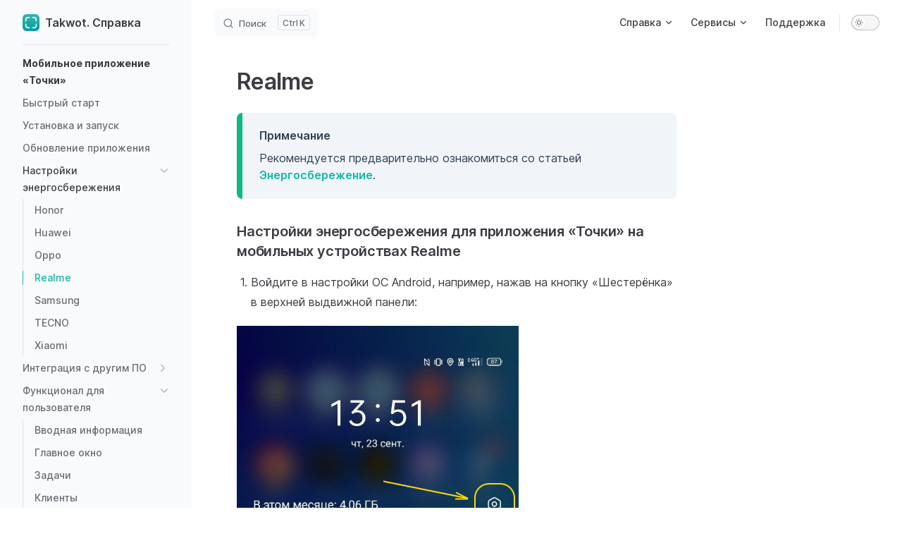

--- FILE ---
content_type: text/html
request_url: https://docs.takwot.com/guide/tochki-android-bkg-mode-realme.html
body_size: 6617
content:
<!DOCTYPE html>
<html lang="ru" dir="ltr">
  <head>
    <meta charset="utf-8">
    <meta name="viewport" content="width=device-width,initial-scale=1">
    <title>Takwot. Справка | Takwot. Справка</title>
    <meta name="description" content="Инструменты оптовой торговли и оказания услуг нового поколения">
    <link rel="preload stylesheet" href="/assets/style.3af4dbdd.css" as="style">
    <script type="module" src="/assets/app.4b224c72.js"></script>
    <link rel="preload" href="/assets/inter-roman-latin.2ed14f66.woff2" as="font" type="font/woff2" crossorigin="">
  <link rel="modulepreload" href="/assets/chunks/framework.db6d8b39.js">
  <link rel="modulepreload" href="/assets/chunks/theme.1de468c2.js">
  <link rel="modulepreload" href="/assets/index.md.c4f941dd.lean.js">
  <meta name="theme-color" content="#14B8A6">
  <meta name="apple-mobile-web-app-capable" content="yes">
  <meta name="apple-mobile-web-app-status-bar-style" content="black">
  <link rel="icon" href="/favicon.ico">
  <link rel="icon" href="/favicon.svg">
  <script id="check-dark-light">(()=>{const e=localStorage.getItem("vitepress-theme-appearance")||"",a=window.matchMedia("(prefers-color-scheme: dark)").matches;(!e||e==="auto"?a:e==="dark")&&document.documentElement.classList.add("dark")})();</script>
  </head>
  <body>
    <div id="app"><div class="Layout" data-v-20eaf11e><!--[--><!--]--><!--[--><span tabindex="-1" data-v-e183ca70></span><a href="#VPContent" class="VPSkipLink visually-hidden" data-v-e183ca70> Skip to content </a><!--]--><!----><header class="VPNav" data-v-20eaf11e data-v-c798672a><div class="VPNavBar" data-v-c798672a data-v-58aa5542><div class="container" data-v-58aa5542><div class="title" data-v-58aa5542><div class="VPNavBarTitle" data-v-58aa5542 data-v-e2a154f6><a class="title" href="/" data-v-e2a154f6><!--[--><!--]--><!--[--><img class="VPImage logo" src="/logo.png" alt data-v-971f9cb5><!--]--><!--[-->Takwot. Справка<!--]--><!--[--><!--]--></a></div></div><div class="content" data-v-58aa5542><div class="curtain" data-v-58aa5542></div><div class="content-body" data-v-58aa5542><!--[--><!--]--><div class="VPNavBarSearch search" style="--vp-meta-key:&#39;Meta&#39;;" data-v-58aa5542><!--[--><!----><div id="local-search"><button type="button" class="DocSearch DocSearch-Button" aria-label="Search"><span class="DocSearch-Button-Container"><svg class="DocSearch-Search-Icon" width="20" height="20" viewBox="0 0 20 20" aria-label="search icon"><path d="M14.386 14.386l4.0877 4.0877-4.0877-4.0877c-2.9418 2.9419-7.7115 2.9419-10.6533 0-2.9419-2.9418-2.9419-7.7115 0-10.6533 2.9418-2.9419 7.7115-2.9419 10.6533 0 2.9419 2.9418 2.9419 7.7115 0 10.6533z" stroke="currentColor" fill="none" fill-rule="evenodd" stroke-linecap="round" stroke-linejoin="round"></path></svg><span class="DocSearch-Button-Placeholder">Поиск</span></span><span class="DocSearch-Button-Keys"><kbd class="DocSearch-Button-Key"></kbd><kbd class="DocSearch-Button-Key">K</kbd></span></button></div><!--]--></div><nav aria-labelledby="main-nav-aria-label" class="VPNavBarMenu menu" data-v-58aa5542 data-v-27f561d6><span id="main-nav-aria-label" class="visually-hidden" data-v-27f561d6>Main Navigation</span><!--[--><!--[--><div class="VPFlyout VPNavBarMenuGroup" data-v-27f561d6 data-v-1c373556><button type="button" class="button" aria-haspopup="true" aria-expanded="false" data-v-1c373556><span class="text" data-v-1c373556><!----> Справка <svg xmlns="http://www.w3.org/2000/svg" aria-hidden="true" focusable="false" viewbox="0 0 24 24" class="text-icon" data-v-1c373556><path d="M12,16c-0.3,0-0.5-0.1-0.7-0.3l-6-6c-0.4-0.4-0.4-1,0-1.4s1-0.4,1.4,0l5.3,5.3l5.3-5.3c0.4-0.4,1-0.4,1.4,0s0.4,1,0,1.4l-6,6C12.5,15.9,12.3,16,12,16z"></path></svg></span></button><div class="menu" data-v-1c373556><div class="VPMenu" data-v-1c373556 data-v-db586926><div class="items" data-v-db586926><!--[--><!--[--><div class="VPMenuLink" data-v-db586926 data-v-51690290><a class="VPLink link" href="/pa/quick-start.html" data-v-51690290 data-v-81251fe1><!--[-->Личный кабинет<!--]--><!----></a></div><!--]--><!--[--><div class="VPMenuLink" data-v-db586926 data-v-51690290><a class="VPLink link" href="/tochki-sv/intro.html" data-v-51690290 data-v-81251fe1><!--[-->Веб-сервис «Точки СВ»<!--]--><!----></a></div><!--]--><!--[--><div class="VPMenuLink" data-v-db586926 data-v-51690290><a class="VPLink link" href="/tochki-android/quick-start.html" data-v-51690290 data-v-81251fe1><!--[-->Мобильное приложение «Точки»<!--]--><!----></a></div><!--]--><!--[--><div class="VPMenuLink" data-v-db586926 data-v-51690290><a class="VPLink link" href="/orders/quick-start.html" data-v-51690290 data-v-81251fe1><!--[-->Веб-сервис «Заказы»<!--]--><!----></a></div><!--]--><!--[--><div class="VPMenuLink" data-v-db586926 data-v-51690290><a class="VPLink link" href="/orders/vendor-quick-start.html" data-v-51690290 data-v-81251fe1><!--[-->Веб-приложение «Заказы»<!--]--><!----></a></div><!--]--><!--[--><div class="VPMenuLink" data-v-db586926 data-v-51690290><a class="VPLink link" href="/info/common-user-authorization.html" data-v-51690290 data-v-81251fe1><!--[-->Общая информация<!--]--><!----></a></div><!--]--><!--[--><div class="VPMenuLink" data-v-db586926 data-v-51690290><a class="VPLink link" href="/doc/documents-general.html" data-v-51690290 data-v-81251fe1><!--[-->Документы<!--]--><!----></a></div><!--]--><!--]--></div><!--[--><!--]--></div></div></div><!--]--><!--[--><div class="VPFlyout VPNavBarMenuGroup" data-v-27f561d6 data-v-1c373556><button type="button" class="button" aria-haspopup="true" aria-expanded="false" data-v-1c373556><span class="text" data-v-1c373556><!----> Сервисы <svg xmlns="http://www.w3.org/2000/svg" aria-hidden="true" focusable="false" viewbox="0 0 24 24" class="text-icon" data-v-1c373556><path d="M12,16c-0.3,0-0.5-0.1-0.7-0.3l-6-6c-0.4-0.4-0.4-1,0-1.4s1-0.4,1.4,0l5.3,5.3l5.3-5.3c0.4-0.4,1-0.4,1.4,0s0.4,1,0,1.4l-6,6C12.5,15.9,12.3,16,12,16z"></path></svg></span></button><div class="menu" data-v-1c373556><div class="VPMenu" data-v-1c373556 data-v-db586926><div class="items" data-v-db586926><!--[--><!--[--><div class="VPMenuLink" data-v-db586926 data-v-51690290><a class="VPLink link" href="https://pa.takwot.com/" target="_blank" rel="noreferrer" data-v-51690290 data-v-81251fe1><!--[-->ЛК<!--]--><svg xmlns="http://www.w3.org/2000/svg" aria-hidden="true" focusable="false" height="24px" viewbox="0 0 24 24" width="24px" class="icon" data-v-81251fe1><path d="M0 0h24v24H0V0z" fill="none"></path><path d="M9 5v2h6.59L4 18.59 5.41 20 17 8.41V15h2V5H9z"></path></svg></a></div><!--]--><!--[--><div class="VPMenuLink" data-v-db586926 data-v-51690290><a class="VPLink link" href="https://tochki.takwot.com/" target="_blank" rel="noreferrer" data-v-51690290 data-v-81251fe1><!--[-->Точки СВ<!--]--><svg xmlns="http://www.w3.org/2000/svg" aria-hidden="true" focusable="false" height="24px" viewbox="0 0 24 24" width="24px" class="icon" data-v-81251fe1><path d="M0 0h24v24H0V0z" fill="none"></path><path d="M9 5v2h6.59L4 18.59 5.41 20 17 8.41V15h2V5H9z"></path></svg></a></div><!--]--><!--[--><div class="VPMenuLink" data-v-db586926 data-v-51690290><a class="VPLink link" href="https://orders-operator.takwot.com/" target="_blank" rel="noreferrer" data-v-51690290 data-v-81251fe1><!--[-->Заказы ЛК<!--]--><svg xmlns="http://www.w3.org/2000/svg" aria-hidden="true" focusable="false" height="24px" viewbox="0 0 24 24" width="24px" class="icon" data-v-81251fe1><path d="M0 0h24v24H0V0z" fill="none"></path><path d="M9 5v2h6.59L4 18.59 5.41 20 17 8.41V15h2V5H9z"></path></svg></a></div><!--]--><!--]--></div><!--[--><!--]--></div></div></div><!--]--><!--[--><a class="VPLink link VPNavBarMenuLink" href="/info/common-support.html" tabindex="0" data-v-27f561d6 data-v-e842f57c data-v-81251fe1><!--[-->Поддержка<!--]--><!----></a><!--]--><!--]--></nav><!----><div class="VPNavBarAppearance appearance" data-v-58aa5542 data-v-5af2727c><button class="VPSwitch VPSwitchAppearance" type="button" role="switch" title="toggle dark mode" aria-checked="false" data-v-5af2727c data-v-6c3fd3a5 data-v-62ec3977><span class="check" data-v-62ec3977><span class="icon" data-v-62ec3977><!--[--><svg xmlns="http://www.w3.org/2000/svg" aria-hidden="true" focusable="false" viewbox="0 0 24 24" class="sun" data-v-6c3fd3a5><path d="M12,18c-3.3,0-6-2.7-6-6s2.7-6,6-6s6,2.7,6,6S15.3,18,12,18zM12,8c-2.2,0-4,1.8-4,4c0,2.2,1.8,4,4,4c2.2,0,4-1.8,4-4C16,9.8,14.2,8,12,8z"></path><path d="M12,4c-0.6,0-1-0.4-1-1V1c0-0.6,0.4-1,1-1s1,0.4,1,1v2C13,3.6,12.6,4,12,4z"></path><path d="M12,24c-0.6,0-1-0.4-1-1v-2c0-0.6,0.4-1,1-1s1,0.4,1,1v2C13,23.6,12.6,24,12,24z"></path><path d="M5.6,6.6c-0.3,0-0.5-0.1-0.7-0.3L3.5,4.9c-0.4-0.4-0.4-1,0-1.4s1-0.4,1.4,0l1.4,1.4c0.4,0.4,0.4,1,0,1.4C6.2,6.5,5.9,6.6,5.6,6.6z"></path><path d="M19.8,20.8c-0.3,0-0.5-0.1-0.7-0.3l-1.4-1.4c-0.4-0.4-0.4-1,0-1.4s1-0.4,1.4,0l1.4,1.4c0.4,0.4,0.4,1,0,1.4C20.3,20.7,20,20.8,19.8,20.8z"></path><path d="M3,13H1c-0.6,0-1-0.4-1-1s0.4-1,1-1h2c0.6,0,1,0.4,1,1S3.6,13,3,13z"></path><path d="M23,13h-2c-0.6,0-1-0.4-1-1s0.4-1,1-1h2c0.6,0,1,0.4,1,1S23.6,13,23,13z"></path><path d="M4.2,20.8c-0.3,0-0.5-0.1-0.7-0.3c-0.4-0.4-0.4-1,0-1.4l1.4-1.4c0.4-0.4,1-0.4,1.4,0s0.4,1,0,1.4l-1.4,1.4C4.7,20.7,4.5,20.8,4.2,20.8z"></path><path d="M18.4,6.6c-0.3,0-0.5-0.1-0.7-0.3c-0.4-0.4-0.4-1,0-1.4l1.4-1.4c0.4-0.4,1-0.4,1.4,0s0.4,1,0,1.4l-1.4,1.4C18.9,6.5,18.6,6.6,18.4,6.6z"></path></svg><svg xmlns="http://www.w3.org/2000/svg" aria-hidden="true" focusable="false" viewbox="0 0 24 24" class="moon" data-v-6c3fd3a5><path d="M12.1,22c-0.3,0-0.6,0-0.9,0c-5.5-0.5-9.5-5.4-9-10.9c0.4-4.8,4.2-8.6,9-9c0.4,0,0.8,0.2,1,0.5c0.2,0.3,0.2,0.8-0.1,1.1c-2,2.7-1.4,6.4,1.3,8.4c2.1,1.6,5,1.6,7.1,0c0.3-0.2,0.7-0.3,1.1-0.1c0.3,0.2,0.5,0.6,0.5,1c-0.2,2.7-1.5,5.1-3.6,6.8C16.6,21.2,14.4,22,12.1,22zM9.3,4.4c-2.9,1-5,3.6-5.2,6.8c-0.4,4.4,2.8,8.3,7.2,8.7c2.1,0.2,4.2-0.4,5.8-1.8c1.1-0.9,1.9-2.1,2.4-3.4c-2.5,0.9-5.3,0.5-7.5-1.1C9.2,11.4,8.1,7.7,9.3,4.4z"></path></svg><!--]--></span></span></button></div><!----><div class="VPFlyout VPNavBarExtra extra" data-v-58aa5542 data-v-50b1429c data-v-1c373556><button type="button" class="button" aria-haspopup="true" aria-expanded="false" aria-label="extra navigation" data-v-1c373556><svg xmlns="http://www.w3.org/2000/svg" aria-hidden="true" focusable="false" viewbox="0 0 24 24" class="icon" data-v-1c373556><circle cx="12" cy="12" r="2"></circle><circle cx="19" cy="12" r="2"></circle><circle cx="5" cy="12" r="2"></circle></svg></button><div class="menu" data-v-1c373556><div class="VPMenu" data-v-1c373556 data-v-db586926><!----><!--[--><!--[--><!----><div class="group" data-v-50b1429c><div class="item appearance" data-v-50b1429c><p class="label" data-v-50b1429c>Appearance</p><div class="appearance-action" data-v-50b1429c><button class="VPSwitch VPSwitchAppearance" type="button" role="switch" title="toggle dark mode" aria-checked="false" data-v-50b1429c data-v-6c3fd3a5 data-v-62ec3977><span class="check" data-v-62ec3977><span class="icon" data-v-62ec3977><!--[--><svg xmlns="http://www.w3.org/2000/svg" aria-hidden="true" focusable="false" viewbox="0 0 24 24" class="sun" data-v-6c3fd3a5><path d="M12,18c-3.3,0-6-2.7-6-6s2.7-6,6-6s6,2.7,6,6S15.3,18,12,18zM12,8c-2.2,0-4,1.8-4,4c0,2.2,1.8,4,4,4c2.2,0,4-1.8,4-4C16,9.8,14.2,8,12,8z"></path><path d="M12,4c-0.6,0-1-0.4-1-1V1c0-0.6,0.4-1,1-1s1,0.4,1,1v2C13,3.6,12.6,4,12,4z"></path><path d="M12,24c-0.6,0-1-0.4-1-1v-2c0-0.6,0.4-1,1-1s1,0.4,1,1v2C13,23.6,12.6,24,12,24z"></path><path d="M5.6,6.6c-0.3,0-0.5-0.1-0.7-0.3L3.5,4.9c-0.4-0.4-0.4-1,0-1.4s1-0.4,1.4,0l1.4,1.4c0.4,0.4,0.4,1,0,1.4C6.2,6.5,5.9,6.6,5.6,6.6z"></path><path d="M19.8,20.8c-0.3,0-0.5-0.1-0.7-0.3l-1.4-1.4c-0.4-0.4-0.4-1,0-1.4s1-0.4,1.4,0l1.4,1.4c0.4,0.4,0.4,1,0,1.4C20.3,20.7,20,20.8,19.8,20.8z"></path><path d="M3,13H1c-0.6,0-1-0.4-1-1s0.4-1,1-1h2c0.6,0,1,0.4,1,1S3.6,13,3,13z"></path><path d="M23,13h-2c-0.6,0-1-0.4-1-1s0.4-1,1-1h2c0.6,0,1,0.4,1,1S23.6,13,23,13z"></path><path d="M4.2,20.8c-0.3,0-0.5-0.1-0.7-0.3c-0.4-0.4-0.4-1,0-1.4l1.4-1.4c0.4-0.4,1-0.4,1.4,0s0.4,1,0,1.4l-1.4,1.4C4.7,20.7,4.5,20.8,4.2,20.8z"></path><path d="M18.4,6.6c-0.3,0-0.5-0.1-0.7-0.3c-0.4-0.4-0.4-1,0-1.4l1.4-1.4c0.4-0.4,1-0.4,1.4,0s0.4,1,0,1.4l-1.4,1.4C18.9,6.5,18.6,6.6,18.4,6.6z"></path></svg><svg xmlns="http://www.w3.org/2000/svg" aria-hidden="true" focusable="false" viewbox="0 0 24 24" class="moon" data-v-6c3fd3a5><path d="M12.1,22c-0.3,0-0.6,0-0.9,0c-5.5-0.5-9.5-5.4-9-10.9c0.4-4.8,4.2-8.6,9-9c0.4,0,0.8,0.2,1,0.5c0.2,0.3,0.2,0.8-0.1,1.1c-2,2.7-1.4,6.4,1.3,8.4c2.1,1.6,5,1.6,7.1,0c0.3-0.2,0.7-0.3,1.1-0.1c0.3,0.2,0.5,0.6,0.5,1c-0.2,2.7-1.5,5.1-3.6,6.8C16.6,21.2,14.4,22,12.1,22zM9.3,4.4c-2.9,1-5,3.6-5.2,6.8c-0.4,4.4,2.8,8.3,7.2,8.7c2.1,0.2,4.2-0.4,5.8-1.8c1.1-0.9,1.9-2.1,2.4-3.4c-2.5,0.9-5.3,0.5-7.5-1.1C9.2,11.4,8.1,7.7,9.3,4.4z"></path></svg><!--]--></span></span></button></div></div></div><!----><!--]--><!--]--></div></div></div><!--[--><!--]--><button type="button" class="VPNavBarHamburger hamburger" aria-label="mobile navigation" aria-expanded="false" aria-controls="VPNavScreen" data-v-58aa5542 data-v-e8132c66><span class="container" data-v-e8132c66><span class="top" data-v-e8132c66></span><span class="middle" data-v-e8132c66></span><span class="bottom" data-v-e8132c66></span></span></button></div></div></div></div><!----></header><!----><!----><div class="VPContent is-home" id="VPContent" data-v-20eaf11e data-v-d53e29cb><div class="VPHome" data-v-d53e29cb data-v-77bf8803><!--[--><!--]--><div class="VPHero has-image VPHomeHero" data-v-77bf8803 data-v-a5380244><div class="container" data-v-a5380244><div class="main" data-v-a5380244><!--[--><h1 class="name" data-v-a5380244><span class="clip" data-v-a5380244>Takwot</span></h1><p class="text" data-v-a5380244>Инструменты оптовой торговли и оказания услуг нового поколения</p><p class="tagline" data-v-a5380244>Организация работы выездных сотрудников. Перемещения. Задачи. Клиенты. Заказы</p><!--]--><div class="actions" data-v-a5380244><!--[--><div class="action" data-v-a5380244><a class="VPButton medium brand" href="/tochki-sv/quick-start.html" data-v-a5380244 data-v-866a2477>Точки. Быстрый старт →</a></div><div class="action" data-v-a5380244><a class="VPButton medium alt" href="/pa/quick-start.html" data-v-a5380244 data-v-866a2477>ЛК. Быстрый старт</a></div><!--]--></div></div><div class="image" data-v-a5380244><div class="image-container" data-v-a5380244><div class="image-bg" data-v-a5380244></div><!--[--><!--[--><img class="VPImage image-src" src="/takwot-icon.png" alt="Taktow icon" data-v-971f9cb5><!--]--><!--]--></div></div></div></div><!--[--><!--]--><!--[--><!--]--><div class="VPFeatures VPHomeFeatures" data-v-77bf8803 data-v-d9f4ef74><div class="container" data-v-d9f4ef74><div class="items" data-v-d9f4ef74><!--[--><div class="grid-4 item" data-v-d9f4ef74><a class="VPLink link VPFeature" href="/pa/quick-start.html" data-v-d9f4ef74 data-v-edcb59f5 data-v-81251fe1><!--[--><article class="box" data-v-edcb59f5><div class="icon" data-v-edcb59f5>🛠️</div><h2 class="title" data-v-edcb59f5>Личный кабинет</h2><p class="details" data-v-edcb59f5>Настройка и администрирование аккаунта компании. Управление услугами и балансом.</p><!----></article><!--]--><!----></a></div><div class="grid-4 item" data-v-d9f4ef74><a class="VPLink link VPFeature" href="/tochki-sv/intro.html" data-v-d9f4ef74 data-v-edcb59f5 data-v-81251fe1><!--[--><article class="box" data-v-edcb59f5><div class="icon" data-v-edcb59f5>🗺️</div><h2 class="title" data-v-edcb59f5>Сервис «Точки СВ»</h2><p class="details" data-v-edcb59f5>Организация работы выездных сотрудников. Отчёты о перемещениях, затратах, посещениях.</p><!----></article><!--]--><!----></a></div><div class="grid-4 item" data-v-d9f4ef74><a class="VPLink link VPFeature" href="/tochki-android/quick-start.html" data-v-d9f4ef74 data-v-edcb59f5 data-v-81251fe1><!--[--><article class="box" data-v-edcb59f5><div class="icon" data-v-edcb59f5>🤳</div><h2 class="title" data-v-edcb59f5>Приложение «Точки»</h2><p class="details" data-v-edcb59f5>Android-приложение выездного сотрудника. Запланированные и выполненные задачи сотрудника.</p><!----></article><!--]--><!----></a></div><div class="grid-4 item" data-v-d9f4ef74><a class="VPLink link VPFeature" href="/orders/quick-start.html" data-v-d9f4ef74 data-v-edcb59f5 data-v-81251fe1><!--[--><article class="box" data-v-edcb59f5><div class="icon" data-v-edcb59f5>🚚</div><h2 class="title" data-v-edcb59f5>Сервис «Заказы»</h2><p class="details" data-v-edcb59f5>Администрирование заказов и каталога товаров. Чаты с заказчиками.</p><!----></article><!--]--><!----></a></div><div class="grid-4 item" data-v-d9f4ef74><a class="VPLink link VPFeature" href="/orders/vendor-quick-start.html" data-v-d9f4ef74 data-v-edcb59f5 data-v-81251fe1><!--[--><article class="box" data-v-edcb59f5><div class="icon" data-v-edcb59f5>📦</div><h2 class="title" data-v-edcb59f5>Приложение «Заказы»</h2><p class="details" data-v-edcb59f5>Создание заказов сотрудниками магазинов. Интегрируется с сервисом «Заказы».</p><!----></article><!--]--><!----></a></div><div class="grid-4 item" data-v-d9f4ef74><a class="VPLink link VPFeature" href="/info/common-user-authorization.html" data-v-d9f4ef74 data-v-edcb59f5 data-v-81251fe1><!--[--><article class="box" data-v-edcb59f5><div class="icon" data-v-edcb59f5>💡</div><h2 class="title" data-v-edcb59f5>Общая информация</h2><p class="details" data-v-edcb59f5>Авторизация. Частые вопросы и ответы. Интеграция с 1С. Контакты службы поддержки.</p><!----></article><!--]--><!----></a></div><div class="grid-4 item" data-v-d9f4ef74><a class="VPLink link VPFeature" href="/doc/documents-general.html" data-v-d9f4ef74 data-v-edcb59f5 data-v-81251fe1><!--[--><article class="box" data-v-edcb59f5><div class="icon" data-v-edcb59f5>📄</div><h2 class="title" data-v-edcb59f5>Документы</h2><p class="details" data-v-edcb59f5>Прочие документы.</p><!----></article><!--]--><!----></a></div><!--]--></div></div></div><!--[--><!--]--><div style="position:relative;" data-v-77bf8803><div></div></div></div></div><footer class="VPFooter" data-v-20eaf11e data-v-0c98a496><div class="container" data-v-0c98a496><p class="message" data-v-0c98a496>Сделано в «Агент Плюс» с ❤️</p><!----></div></footer><!--[--><!--]--></div></div>
    <script>__VP_HASH_MAP__ = JSON.parse("{\"info_common-1c.md\":\"9d3c8aaf\",\"info_common-faq.md\":\"1a998788\",\"info_common-support.md\":\"9299a15a\",\"doc_documents-general.md\":\"54bfe31e\",\"guide_orders-create.md\":\"c39bc279\",\"guide_index.md\":\"e6f691ae\",\"info_api.md\":\"4423bb22\",\"info_common-user-authorization.md\":\"2dbc5bfc\",\"info_common-videos.md\":\"08467d08\",\"info_common-ver.md\":\"99861bd2\",\"index.md\":\"c4f941dd\",\"info_manual.md\":\"591179f4\",\"info_links.md\":\"296d6b30\",\"orders_company-catalog.md\":\"ca5108d1\",\"tochki-sv_classifications.md\":\"4ec1833d\",\"tochki-sv_clients-export.md\":\"ce8273f0\",\"tochki-sv_clients-import.md\":\"6512d73b\",\"tochki-sv_clients-lists.md\":\"aebef30b\",\"tochki-sv_departments.md\":\"f40c9cad\",\"tochki-sv_intro.md\":\"c72b5f67\",\"tochki-sv_logistics.md\":\"62d9985d\",\"tochki-sv_map-settings.md\":\"60def6b0\",\"tochki-sv_map-tariff-tasks-and-tracks.md\":\"f3dbf21d\",\"tochki-sv_map-tariffs.md\":\"b99f780d\",\"tochki-sv_map-tools.md\":\"289d8d01\",\"tochki-sv_map.md\":\"6abe52a9\",\"tochki-sv_mobile-apps.md\":\"6b1c57a3\",\"tochki-sv_quick-start.md\":\"16579203\",\"tochki-sv_report-geo-zones.md\":\"f36cedde\",\"tochki-sv_report-gps-state.md\":\"5d3b417b\",\"tochki-sv_report-movement.md\":\"0fdf7a68\",\"tochki-sv_report-stops.md\":\"60266a50\",\"tochki-sv_report-time-change.md\":\"138542f2\",\"tochki-sv_report-visits.md\":\"7e719725\",\"tochki-sv_track-correction-log.md\":\"f59d458a\",\"tochki-sv_clients.md\":\"67fa7972\",\"tochki-android_bkg-mode-huawei.md\":\"21e632e4\",\"tochki-sv_device-state.md\":\"749f3441\",\"tochki-android_bkg-mode-oppo.md\":\"7b0ac535\",\"tochki-sv_ver.md\":\"c34b3e90\",\"tochki-android_update-version.md\":\"57a9bcc4\",\"orders_company-chats.md\":\"0a2fcc24\",\"orders_company-orders.md\":\"6077c2c7\",\"orders_company-quick-start.md\":\"b7848329\",\"orders_company-vendors.md\":\"dafe8da7\",\"orders_quick-start.md\":\"d021c445\",\"orders_tariffs.md\":\"a463e9f6\",\"orders_vendor-cart.md\":\"3bdacc53\",\"orders_vendor-company.md\":\"e9933aaa\",\"orders_vendor-orders.md\":\"8f064066\",\"orders_vendor-quick-start.md\":\"b55d2f0e\",\"orders_vendor-settings.md\":\"b9f27068\",\"orders_ver.md\":\"97e7069b\",\"pa_balance.md\":\"f8adbdf1\",\"pa_quick-start.md\":\"9b9aec00\",\"pa_settings.md\":\"7786e3ff\",\"pa_users.md\":\"c9325297\",\"pa_ver.md\":\"17da46fd\",\"tochki-android_bkg-mode-honor.md\":\"73fca8c9\",\"tochki-android_bkg-mode-realme.md\":\"86439a5c\",\"tochki-android_bkg-mode-xiaomi.md\":\"90d5895f\",\"tochki-android_bkg-mode.md\":\"71b0687c\",\"tochki-android_fn-intro.md\":\"b1f17601\",\"tochki-android_change 2.md\":\"188947c9\",\"tochki-android_ver.md\":\"88a117b9\",\"tochki-android_bkg-mode-samsung.md\":\"14f0ef55\",\"tochki-android_fn-main-window.md\":\"2e77fc7b\",\"info_manualut11.md\":\"ecfe098c\",\"info_disabling-google-protection.md\":\"fab492f0\",\"tochki-android_fn-settings.md\":\"450be8b6\",\"tochki-android_fn-tasks.md\":\"a6498769\",\"tochki-android_integration.md\":\"b42eb9dc\",\"tochki-android_interaction.md\":\"4eb4ea7a\",\"tochki-android_mt20.md\":\"e5e49fea\",\"tochki-android_quick-start.md\":\"f96a065b\",\"tochki-android_setup.md\":\"57d574d8\",\"tochki-sv_staff.md\":\"048e57d7\",\"tochki-android_bkg-mode-tecno.md\":\"4d4c37fd\",\"tochki-android_fn-notifications.md\":\"6f52f690\",\"info_introduction.md\":\"e3b93e99\",\"tochki-android_fn-clients.md\":\"62bc7644\",\"tochki-sv_gps-anomalies.md\":\"fa26d50b\",\"tochki-sv_visit-plans.md\":\"dd175d81\"}")
__VP_SITE_DATA__ = JSON.parse("{\"lang\":\"ru\",\"dir\":\"ltr\",\"title\":\"Takwot. Справка\",\"description\":\"Инструменты оптовой торговли и оказания услуг нового поколения\",\"base\":\"/\",\"head\":[],\"appearance\":true,\"themeConfig\":{\"logo\":\"/logo.png\",\"docFooter\":{\"next\":\"Следующая страница\",\"prev\":\"Предыдущая страница\"},\"nav\":[{\"text\":\"Справка\",\"items\":[{\"text\":\"Личный кабинет\",\"link\":\"/pa/quick-start\"},{\"text\":\"Веб-сервис «Точки СВ»\",\"link\":\"/tochki-sv/intro\"},{\"text\":\"Мобильное приложение «Точки»\",\"link\":\"/tochki-android/quick-start\"},{\"text\":\"Веб-сервис «Заказы»\",\"link\":\"/orders/quick-start\"},{\"text\":\"Веб-приложение «Заказы»\",\"link\":\"/orders/vendor-quick-start\"},{\"text\":\"Общая информация\",\"link\":\"/info/common-user-authorization\"},{\"text\":\"Документы\",\"link\":\"/doc/documents-general\"}]},{\"text\":\"Сервисы\",\"items\":[{\"text\":\"ЛК\",\"link\":\"https://pa.takwot.com/\"},{\"text\":\"Точки СВ\",\"link\":\"https://tochki.takwot.com/\"},{\"text\":\"Заказы ЛК\",\"link\":\"https://orders-operator.takwot.com/\"}]},{\"text\":\"Поддержка\",\"link\":\"/info/common-support\"}],\"outlineTitle\":\"На этой странице\",\"sidebar\":{\"pa\":[{\"text\":\"Личный кабинет\",\"items\":[{\"text\":\"Быстрый старт\",\"link\":\"/pa/quick-start\"},{\"text\":\"Настройки\",\"link\":\"/pa/settings\"},{\"text\":\"Пользователи\",\"link\":\"/pa/users\"},{\"text\":\"Услуги\",\"link\":\"/pa/balance\"},{\"text\":\"Версии\",\"link\":\"/pa/ver\"}]}],\"tochki-sv\":[{\"text\":\"Веб-сервис «Точки СВ»\",\"items\":[{\"text\":\"Введение\",\"link\":\"/tochki-sv/intro\"},{\"text\":\"Быстрый старт\",\"link\":\"/tochki-sv/quick-start\"},{\"text\":\"Подразделения\",\"link\":\"/tochki-sv/departments\"},{\"text\":\"Персонал\",\"link\":\"/tochki-sv/staff\"},{\"text\":\"Клиенты\",\"link\":\"/tochki-sv/clients\",\"collapsed\":false,\"items\":[{\"text\":\"Списки клиентов\",\"link\":\"/tochki-sv/clients-lists\"},{\"text\":\"Загрузка клиентов\",\"link\":\"/tochki-sv/clients-import\"},{\"text\":\"Выгрузка клиентов\",\"link\":\"/tochki-sv/clients-export\"}]},{\"text\":\"Передвижения выездных сотрудников\",\"link\":\"/tochki-sv/map\"},{\"text\":\"Просмотр передвижений - инструменты\",\"link\":\"/tochki-sv/map-tools\"},{\"text\":\"Отчёты\",\"collapsed\":false,\"items\":[{\"text\":\"Затраты на ГСМ\",\"link\":\"/tochki-sv/report-movement\"},{\"text\":\"Места остановок\",\"link\":\"/tochki-sv/report-stops\"},{\"text\":\"Посещения\",\"link\":\"/tochki-sv/report-visits\"},{\"text\":\"Зоны покрытия\",\"link\":\"/tochki-sv/report-geo-zones\"},{\"text\":\"Статистика GPS\",\"link\":\"/tochki-sv/report-gps-state\"},{\"text\":\"Изменения времени\",\"link\":\"/tochki-sv/report-time-change\"}]},{\"text\":\"Планы посещений\",\"link\":\"/tochki-sv/visit-plans\"},{\"text\":\"Логистика\",\"link\":\"/tochki-sv/logistics\"},{\"text\":\"Состояние устройств\",\"link\":\"/tochki-sv/mobile-apps\"},{\"text\":\"Сведения о мобильном устройстве\",\"link\":\"/tochki-sv/device-state\"},{\"text\":\"Журнал исправлений трека\",\"link\":\"/tochki-sv/track-correction-log\"},{\"text\":\"GPS-аномалии\",\"link\":\"/tochki-sv/gps-anomalies\"},{\"text\":\"Классификаторы\",\"link\":\"/tochki-sv/classifications\"},{\"text\":\"Настройки\",\"link\":\"/tochki-sv/map-settings\"},{\"text\":\"Тарифы\",\"collapsed\":false,\"items\":[{\"text\":\"Краткое описание\",\"link\":\"/tochki-sv/map-tariffs\"},{\"text\":\"Треки и задачи\",\"link\":\"/tochki-sv/map-tariff-tasks-and-tracks\"}]},{\"text\":\"Версии\",\"link\":\"/tochki-sv/ver\"}]}],\"tochki-android\":[{\"text\":\"Мобильное приложение «Точки»\",\"items\":[{\"text\":\"Быстрый старт\",\"link\":\"/tochki-android/quick-start\"},{\"text\":\"Установка и запуск\",\"link\":\"/tochki-android/setup\"},{\"text\":\"Обновление приложения\",\"link\":\"/tochki-android/update-version\"},{\"text\":\"Настройки энергосбережения\",\"collapsed\":true,\"link\":\"/tochki-android/bkg-mode\",\"items\":[{\"text\":\"Honor\",\"link\":\"/tochki-android/bkg-mode-honor\"},{\"text\":\"Huawei\",\"link\":\"/tochki-android/bkg-mode-huawei\"},{\"text\":\"Oppo\",\"link\":\"/tochki-android/bkg-mode-oppo\"},{\"text\":\"Realme\",\"link\":\"/tochki-android/bkg-mode-realme\"},{\"text\":\"Samsung\",\"link\":\"/tochki-android/bkg-mode-samsung\"},{\"text\":\"TECNO\",\"link\":\"/tochki-android/bkg-mode-tecno\"},{\"text\":\"Xiaomi\",\"link\":\"/tochki-android/bkg-mode-xiaomi\"}]},{\"text\":\"Интеграция с другим ПО\",\"collapsed\":true,\"link\":\"/tochki-android/integration\",\"items\":[{\"text\":\"Об изменениях в МТ 2.0\",\"link\":\"/tochki-android/change 2\"},{\"text\":\"Взаимодействие с ПО «Агент Плюс: Мобильная торговля 2.0/3.0»\",\"link\":\"/tochki-android/interaction\"}]},{\"text\":\"Функционал для пользователя\",\"collapsed\":false,\"items\":[{\"text\":\"Вводная информация\",\"link\":\"/tochki-android/fn-intro\"},{\"text\":\"Главное окно\",\"link\":\"/tochki-android/fn-main-window\"},{\"text\":\"Задачи\",\"link\":\"/tochki-android/fn-tasks\"},{\"text\":\"Клиенты\",\"link\":\"/tochki-android/fn-clients\"},{\"text\":\"Уведомления\",\"link\":\"/tochki-android/fn-notifications\"},{\"text\":\"Настройки\",\"link\":\"/tochki-android/fn-settings\"}]},{\"text\":\"Версии\",\"link\":\"/tochki-android/ver\"}]}],\"orders\":[{\"text\":\"Веб-сервис «Заказы»\",\"collapsed\":false,\"items\":[{\"text\":\"Быстрый старт\",\"link\":\"/orders/quick-start\"},{\"text\":\"Чаты\",\"link\":\"/orders/company-chats\"},{\"text\":\"Каталог товаров\",\"link\":\"/orders/company-catalog\"},{\"text\":\"Клиенты\",\"link\":\"/orders/company-vendors\"},{\"text\":\"Заказы\",\"link\":\"/orders/company-orders\"},{\"text\":\"Версии\",\"link\":\"/orders/ver\"}]},{\"text\":\"Веб-приложение «Заказы»\",\"collapsed\":false,\"items\":[{\"text\":\"Быстрый старт\",\"link\":\"/orders/vendor-quick-start\"},{\"text\":\"Заказы\",\"link\":\"/orders/vendor-orders\"},{\"text\":\"Поставщики\",\"link\":\"/orders/vendor-company\"},{\"text\":\"Корзина\",\"link\":\"/orders/vendor-cart\"},{\"text\":\"Настройки\",\"link\":\"/orders/vendor-settings\"},{\"text\":\"Тарифы\",\"collapsed\":false,\"items\":[{\"text\":\"Описание тарифов\",\"link\":\"/orders/tariffs\"}]}]}],\"info\":[{\"text\":\"Общая информация\",\"items\":[{\"text\":\"Авторизация\",\"link\":\"/info/common-user-authorization\"},{\"text\":\"Вопросы и ответы\",\"link\":\"/info/common-faq\"},{\"text\":\"Интеграция с 1С\",\"collapsed\":true,\"items\":[{\"text\":\"Введение\",\"link\":\"/info/introduction\"},{\"text\":\"Полезные ссылки\",\"link\":\"/info/links\"},{\"text\":\"Настройка «1С:Управление торговлей 11»\",\"link\":\"/info/manualUT11\"},{\"text\":\"Настройка «1С:Управление торговлей 10»\",\"link\":\"/info/manual\"}]},{\"text\":\"Описание API\",\"link\":\"/info/API\"},{\"text\":\"Версии\",\"link\":\"/info/common-ver\"},{\"text\":\"Видео и презентации\",\"link\":\"/info/common-videos\"},{\"text\":\"Отключение защиты Google Play\",\"link\":\"/info/disabling-google-protection\"},{\"text\":\"Служба поддержки\",\"link\":\"/info/common-support\"}]}],\"doc\":[{\"text\":\"Документы»\",\"collapsed\":true,\"items\":[{\"text\":\"Документы\",\"link\":\"/doc/documents-general\"}]}]},\"search\":{\"provider\":\"local\",\"options\":{\"translations\":{\"button\":{\"buttonText\":\"Поиск\",\"buttonAriaLabel\":\"Поиск\"},\"modal\":{\"noResultsText\":\"Ничего не найдено\",\"resetButtonTitle\":\"Сбросить поиск\",\"displayDetails\":\"Подробный список\",\"footer\":{\"selectText\":\"Выбрать\",\"navigateText\":\"Навигация\",\"closeText\":\"Закрыть\"}}}}},\"footer\":{\"message\":\"Сделано в «Агент Плюс» с ❤️\"}},\"locales\":{},\"scrollOffset\":90,\"cleanUrls\":false}")</script>
    
  </body>
</html>

--- FILE ---
content_type: text/html
request_url: https://docs.takwot.com/assets/guide_tochki-android-bkg-mode-realme_index.md.undefined.lean.js
body_size: 6617
content:
<!DOCTYPE html>
<html lang="ru" dir="ltr">
  <head>
    <meta charset="utf-8">
    <meta name="viewport" content="width=device-width,initial-scale=1">
    <title>Takwot. Справка | Takwot. Справка</title>
    <meta name="description" content="Инструменты оптовой торговли и оказания услуг нового поколения">
    <link rel="preload stylesheet" href="/assets/style.3af4dbdd.css" as="style">
    <script type="module" src="/assets/app.4b224c72.js"></script>
    <link rel="preload" href="/assets/inter-roman-latin.2ed14f66.woff2" as="font" type="font/woff2" crossorigin="">
  <link rel="modulepreload" href="/assets/chunks/framework.db6d8b39.js">
  <link rel="modulepreload" href="/assets/chunks/theme.1de468c2.js">
  <link rel="modulepreload" href="/assets/index.md.c4f941dd.lean.js">
  <meta name="theme-color" content="#14B8A6">
  <meta name="apple-mobile-web-app-capable" content="yes">
  <meta name="apple-mobile-web-app-status-bar-style" content="black">
  <link rel="icon" href="/favicon.ico">
  <link rel="icon" href="/favicon.svg">
  <script id="check-dark-light">(()=>{const e=localStorage.getItem("vitepress-theme-appearance")||"",a=window.matchMedia("(prefers-color-scheme: dark)").matches;(!e||e==="auto"?a:e==="dark")&&document.documentElement.classList.add("dark")})();</script>
  </head>
  <body>
    <div id="app"><div class="Layout" data-v-20eaf11e><!--[--><!--]--><!--[--><span tabindex="-1" data-v-e183ca70></span><a href="#VPContent" class="VPSkipLink visually-hidden" data-v-e183ca70> Skip to content </a><!--]--><!----><header class="VPNav" data-v-20eaf11e data-v-c798672a><div class="VPNavBar" data-v-c798672a data-v-58aa5542><div class="container" data-v-58aa5542><div class="title" data-v-58aa5542><div class="VPNavBarTitle" data-v-58aa5542 data-v-e2a154f6><a class="title" href="/" data-v-e2a154f6><!--[--><!--]--><!--[--><img class="VPImage logo" src="/logo.png" alt data-v-971f9cb5><!--]--><!--[-->Takwot. Справка<!--]--><!--[--><!--]--></a></div></div><div class="content" data-v-58aa5542><div class="curtain" data-v-58aa5542></div><div class="content-body" data-v-58aa5542><!--[--><!--]--><div class="VPNavBarSearch search" style="--vp-meta-key:&#39;Meta&#39;;" data-v-58aa5542><!--[--><!----><div id="local-search"><button type="button" class="DocSearch DocSearch-Button" aria-label="Search"><span class="DocSearch-Button-Container"><svg class="DocSearch-Search-Icon" width="20" height="20" viewBox="0 0 20 20" aria-label="search icon"><path d="M14.386 14.386l4.0877 4.0877-4.0877-4.0877c-2.9418 2.9419-7.7115 2.9419-10.6533 0-2.9419-2.9418-2.9419-7.7115 0-10.6533 2.9418-2.9419 7.7115-2.9419 10.6533 0 2.9419 2.9418 2.9419 7.7115 0 10.6533z" stroke="currentColor" fill="none" fill-rule="evenodd" stroke-linecap="round" stroke-linejoin="round"></path></svg><span class="DocSearch-Button-Placeholder">Поиск</span></span><span class="DocSearch-Button-Keys"><kbd class="DocSearch-Button-Key"></kbd><kbd class="DocSearch-Button-Key">K</kbd></span></button></div><!--]--></div><nav aria-labelledby="main-nav-aria-label" class="VPNavBarMenu menu" data-v-58aa5542 data-v-27f561d6><span id="main-nav-aria-label" class="visually-hidden" data-v-27f561d6>Main Navigation</span><!--[--><!--[--><div class="VPFlyout VPNavBarMenuGroup" data-v-27f561d6 data-v-1c373556><button type="button" class="button" aria-haspopup="true" aria-expanded="false" data-v-1c373556><span class="text" data-v-1c373556><!----> Справка <svg xmlns="http://www.w3.org/2000/svg" aria-hidden="true" focusable="false" viewbox="0 0 24 24" class="text-icon" data-v-1c373556><path d="M12,16c-0.3,0-0.5-0.1-0.7-0.3l-6-6c-0.4-0.4-0.4-1,0-1.4s1-0.4,1.4,0l5.3,5.3l5.3-5.3c0.4-0.4,1-0.4,1.4,0s0.4,1,0,1.4l-6,6C12.5,15.9,12.3,16,12,16z"></path></svg></span></button><div class="menu" data-v-1c373556><div class="VPMenu" data-v-1c373556 data-v-db586926><div class="items" data-v-db586926><!--[--><!--[--><div class="VPMenuLink" data-v-db586926 data-v-51690290><a class="VPLink link" href="/pa/quick-start.html" data-v-51690290 data-v-81251fe1><!--[-->Личный кабинет<!--]--><!----></a></div><!--]--><!--[--><div class="VPMenuLink" data-v-db586926 data-v-51690290><a class="VPLink link" href="/tochki-sv/intro.html" data-v-51690290 data-v-81251fe1><!--[-->Веб-сервис «Точки СВ»<!--]--><!----></a></div><!--]--><!--[--><div class="VPMenuLink" data-v-db586926 data-v-51690290><a class="VPLink link" href="/tochki-android/quick-start.html" data-v-51690290 data-v-81251fe1><!--[-->Мобильное приложение «Точки»<!--]--><!----></a></div><!--]--><!--[--><div class="VPMenuLink" data-v-db586926 data-v-51690290><a class="VPLink link" href="/orders/quick-start.html" data-v-51690290 data-v-81251fe1><!--[-->Веб-сервис «Заказы»<!--]--><!----></a></div><!--]--><!--[--><div class="VPMenuLink" data-v-db586926 data-v-51690290><a class="VPLink link" href="/orders/vendor-quick-start.html" data-v-51690290 data-v-81251fe1><!--[-->Веб-приложение «Заказы»<!--]--><!----></a></div><!--]--><!--[--><div class="VPMenuLink" data-v-db586926 data-v-51690290><a class="VPLink link" href="/info/common-user-authorization.html" data-v-51690290 data-v-81251fe1><!--[-->Общая информация<!--]--><!----></a></div><!--]--><!--[--><div class="VPMenuLink" data-v-db586926 data-v-51690290><a class="VPLink link" href="/doc/documents-general.html" data-v-51690290 data-v-81251fe1><!--[-->Документы<!--]--><!----></a></div><!--]--><!--]--></div><!--[--><!--]--></div></div></div><!--]--><!--[--><div class="VPFlyout VPNavBarMenuGroup" data-v-27f561d6 data-v-1c373556><button type="button" class="button" aria-haspopup="true" aria-expanded="false" data-v-1c373556><span class="text" data-v-1c373556><!----> Сервисы <svg xmlns="http://www.w3.org/2000/svg" aria-hidden="true" focusable="false" viewbox="0 0 24 24" class="text-icon" data-v-1c373556><path d="M12,16c-0.3,0-0.5-0.1-0.7-0.3l-6-6c-0.4-0.4-0.4-1,0-1.4s1-0.4,1.4,0l5.3,5.3l5.3-5.3c0.4-0.4,1-0.4,1.4,0s0.4,1,0,1.4l-6,6C12.5,15.9,12.3,16,12,16z"></path></svg></span></button><div class="menu" data-v-1c373556><div class="VPMenu" data-v-1c373556 data-v-db586926><div class="items" data-v-db586926><!--[--><!--[--><div class="VPMenuLink" data-v-db586926 data-v-51690290><a class="VPLink link" href="https://pa.takwot.com/" target="_blank" rel="noreferrer" data-v-51690290 data-v-81251fe1><!--[-->ЛК<!--]--><svg xmlns="http://www.w3.org/2000/svg" aria-hidden="true" focusable="false" height="24px" viewbox="0 0 24 24" width="24px" class="icon" data-v-81251fe1><path d="M0 0h24v24H0V0z" fill="none"></path><path d="M9 5v2h6.59L4 18.59 5.41 20 17 8.41V15h2V5H9z"></path></svg></a></div><!--]--><!--[--><div class="VPMenuLink" data-v-db586926 data-v-51690290><a class="VPLink link" href="https://tochki.takwot.com/" target="_blank" rel="noreferrer" data-v-51690290 data-v-81251fe1><!--[-->Точки СВ<!--]--><svg xmlns="http://www.w3.org/2000/svg" aria-hidden="true" focusable="false" height="24px" viewbox="0 0 24 24" width="24px" class="icon" data-v-81251fe1><path d="M0 0h24v24H0V0z" fill="none"></path><path d="M9 5v2h6.59L4 18.59 5.41 20 17 8.41V15h2V5H9z"></path></svg></a></div><!--]--><!--[--><div class="VPMenuLink" data-v-db586926 data-v-51690290><a class="VPLink link" href="https://orders-operator.takwot.com/" target="_blank" rel="noreferrer" data-v-51690290 data-v-81251fe1><!--[-->Заказы ЛК<!--]--><svg xmlns="http://www.w3.org/2000/svg" aria-hidden="true" focusable="false" height="24px" viewbox="0 0 24 24" width="24px" class="icon" data-v-81251fe1><path d="M0 0h24v24H0V0z" fill="none"></path><path d="M9 5v2h6.59L4 18.59 5.41 20 17 8.41V15h2V5H9z"></path></svg></a></div><!--]--><!--]--></div><!--[--><!--]--></div></div></div><!--]--><!--[--><a class="VPLink link VPNavBarMenuLink" href="/info/common-support.html" tabindex="0" data-v-27f561d6 data-v-e842f57c data-v-81251fe1><!--[-->Поддержка<!--]--><!----></a><!--]--><!--]--></nav><!----><div class="VPNavBarAppearance appearance" data-v-58aa5542 data-v-5af2727c><button class="VPSwitch VPSwitchAppearance" type="button" role="switch" title="toggle dark mode" aria-checked="false" data-v-5af2727c data-v-6c3fd3a5 data-v-62ec3977><span class="check" data-v-62ec3977><span class="icon" data-v-62ec3977><!--[--><svg xmlns="http://www.w3.org/2000/svg" aria-hidden="true" focusable="false" viewbox="0 0 24 24" class="sun" data-v-6c3fd3a5><path d="M12,18c-3.3,0-6-2.7-6-6s2.7-6,6-6s6,2.7,6,6S15.3,18,12,18zM12,8c-2.2,0-4,1.8-4,4c0,2.2,1.8,4,4,4c2.2,0,4-1.8,4-4C16,9.8,14.2,8,12,8z"></path><path d="M12,4c-0.6,0-1-0.4-1-1V1c0-0.6,0.4-1,1-1s1,0.4,1,1v2C13,3.6,12.6,4,12,4z"></path><path d="M12,24c-0.6,0-1-0.4-1-1v-2c0-0.6,0.4-1,1-1s1,0.4,1,1v2C13,23.6,12.6,24,12,24z"></path><path d="M5.6,6.6c-0.3,0-0.5-0.1-0.7-0.3L3.5,4.9c-0.4-0.4-0.4-1,0-1.4s1-0.4,1.4,0l1.4,1.4c0.4,0.4,0.4,1,0,1.4C6.2,6.5,5.9,6.6,5.6,6.6z"></path><path d="M19.8,20.8c-0.3,0-0.5-0.1-0.7-0.3l-1.4-1.4c-0.4-0.4-0.4-1,0-1.4s1-0.4,1.4,0l1.4,1.4c0.4,0.4,0.4,1,0,1.4C20.3,20.7,20,20.8,19.8,20.8z"></path><path d="M3,13H1c-0.6,0-1-0.4-1-1s0.4-1,1-1h2c0.6,0,1,0.4,1,1S3.6,13,3,13z"></path><path d="M23,13h-2c-0.6,0-1-0.4-1-1s0.4-1,1-1h2c0.6,0,1,0.4,1,1S23.6,13,23,13z"></path><path d="M4.2,20.8c-0.3,0-0.5-0.1-0.7-0.3c-0.4-0.4-0.4-1,0-1.4l1.4-1.4c0.4-0.4,1-0.4,1.4,0s0.4,1,0,1.4l-1.4,1.4C4.7,20.7,4.5,20.8,4.2,20.8z"></path><path d="M18.4,6.6c-0.3,0-0.5-0.1-0.7-0.3c-0.4-0.4-0.4-1,0-1.4l1.4-1.4c0.4-0.4,1-0.4,1.4,0s0.4,1,0,1.4l-1.4,1.4C18.9,6.5,18.6,6.6,18.4,6.6z"></path></svg><svg xmlns="http://www.w3.org/2000/svg" aria-hidden="true" focusable="false" viewbox="0 0 24 24" class="moon" data-v-6c3fd3a5><path d="M12.1,22c-0.3,0-0.6,0-0.9,0c-5.5-0.5-9.5-5.4-9-10.9c0.4-4.8,4.2-8.6,9-9c0.4,0,0.8,0.2,1,0.5c0.2,0.3,0.2,0.8-0.1,1.1c-2,2.7-1.4,6.4,1.3,8.4c2.1,1.6,5,1.6,7.1,0c0.3-0.2,0.7-0.3,1.1-0.1c0.3,0.2,0.5,0.6,0.5,1c-0.2,2.7-1.5,5.1-3.6,6.8C16.6,21.2,14.4,22,12.1,22zM9.3,4.4c-2.9,1-5,3.6-5.2,6.8c-0.4,4.4,2.8,8.3,7.2,8.7c2.1,0.2,4.2-0.4,5.8-1.8c1.1-0.9,1.9-2.1,2.4-3.4c-2.5,0.9-5.3,0.5-7.5-1.1C9.2,11.4,8.1,7.7,9.3,4.4z"></path></svg><!--]--></span></span></button></div><!----><div class="VPFlyout VPNavBarExtra extra" data-v-58aa5542 data-v-50b1429c data-v-1c373556><button type="button" class="button" aria-haspopup="true" aria-expanded="false" aria-label="extra navigation" data-v-1c373556><svg xmlns="http://www.w3.org/2000/svg" aria-hidden="true" focusable="false" viewbox="0 0 24 24" class="icon" data-v-1c373556><circle cx="12" cy="12" r="2"></circle><circle cx="19" cy="12" r="2"></circle><circle cx="5" cy="12" r="2"></circle></svg></button><div class="menu" data-v-1c373556><div class="VPMenu" data-v-1c373556 data-v-db586926><!----><!--[--><!--[--><!----><div class="group" data-v-50b1429c><div class="item appearance" data-v-50b1429c><p class="label" data-v-50b1429c>Appearance</p><div class="appearance-action" data-v-50b1429c><button class="VPSwitch VPSwitchAppearance" type="button" role="switch" title="toggle dark mode" aria-checked="false" data-v-50b1429c data-v-6c3fd3a5 data-v-62ec3977><span class="check" data-v-62ec3977><span class="icon" data-v-62ec3977><!--[--><svg xmlns="http://www.w3.org/2000/svg" aria-hidden="true" focusable="false" viewbox="0 0 24 24" class="sun" data-v-6c3fd3a5><path d="M12,18c-3.3,0-6-2.7-6-6s2.7-6,6-6s6,2.7,6,6S15.3,18,12,18zM12,8c-2.2,0-4,1.8-4,4c0,2.2,1.8,4,4,4c2.2,0,4-1.8,4-4C16,9.8,14.2,8,12,8z"></path><path d="M12,4c-0.6,0-1-0.4-1-1V1c0-0.6,0.4-1,1-1s1,0.4,1,1v2C13,3.6,12.6,4,12,4z"></path><path d="M12,24c-0.6,0-1-0.4-1-1v-2c0-0.6,0.4-1,1-1s1,0.4,1,1v2C13,23.6,12.6,24,12,24z"></path><path d="M5.6,6.6c-0.3,0-0.5-0.1-0.7-0.3L3.5,4.9c-0.4-0.4-0.4-1,0-1.4s1-0.4,1.4,0l1.4,1.4c0.4,0.4,0.4,1,0,1.4C6.2,6.5,5.9,6.6,5.6,6.6z"></path><path d="M19.8,20.8c-0.3,0-0.5-0.1-0.7-0.3l-1.4-1.4c-0.4-0.4-0.4-1,0-1.4s1-0.4,1.4,0l1.4,1.4c0.4,0.4,0.4,1,0,1.4C20.3,20.7,20,20.8,19.8,20.8z"></path><path d="M3,13H1c-0.6,0-1-0.4-1-1s0.4-1,1-1h2c0.6,0,1,0.4,1,1S3.6,13,3,13z"></path><path d="M23,13h-2c-0.6,0-1-0.4-1-1s0.4-1,1-1h2c0.6,0,1,0.4,1,1S23.6,13,23,13z"></path><path d="M4.2,20.8c-0.3,0-0.5-0.1-0.7-0.3c-0.4-0.4-0.4-1,0-1.4l1.4-1.4c0.4-0.4,1-0.4,1.4,0s0.4,1,0,1.4l-1.4,1.4C4.7,20.7,4.5,20.8,4.2,20.8z"></path><path d="M18.4,6.6c-0.3,0-0.5-0.1-0.7-0.3c-0.4-0.4-0.4-1,0-1.4l1.4-1.4c0.4-0.4,1-0.4,1.4,0s0.4,1,0,1.4l-1.4,1.4C18.9,6.5,18.6,6.6,18.4,6.6z"></path></svg><svg xmlns="http://www.w3.org/2000/svg" aria-hidden="true" focusable="false" viewbox="0 0 24 24" class="moon" data-v-6c3fd3a5><path d="M12.1,22c-0.3,0-0.6,0-0.9,0c-5.5-0.5-9.5-5.4-9-10.9c0.4-4.8,4.2-8.6,9-9c0.4,0,0.8,0.2,1,0.5c0.2,0.3,0.2,0.8-0.1,1.1c-2,2.7-1.4,6.4,1.3,8.4c2.1,1.6,5,1.6,7.1,0c0.3-0.2,0.7-0.3,1.1-0.1c0.3,0.2,0.5,0.6,0.5,1c-0.2,2.7-1.5,5.1-3.6,6.8C16.6,21.2,14.4,22,12.1,22zM9.3,4.4c-2.9,1-5,3.6-5.2,6.8c-0.4,4.4,2.8,8.3,7.2,8.7c2.1,0.2,4.2-0.4,5.8-1.8c1.1-0.9,1.9-2.1,2.4-3.4c-2.5,0.9-5.3,0.5-7.5-1.1C9.2,11.4,8.1,7.7,9.3,4.4z"></path></svg><!--]--></span></span></button></div></div></div><!----><!--]--><!--]--></div></div></div><!--[--><!--]--><button type="button" class="VPNavBarHamburger hamburger" aria-label="mobile navigation" aria-expanded="false" aria-controls="VPNavScreen" data-v-58aa5542 data-v-e8132c66><span class="container" data-v-e8132c66><span class="top" data-v-e8132c66></span><span class="middle" data-v-e8132c66></span><span class="bottom" data-v-e8132c66></span></span></button></div></div></div></div><!----></header><!----><!----><div class="VPContent is-home" id="VPContent" data-v-20eaf11e data-v-d53e29cb><div class="VPHome" data-v-d53e29cb data-v-77bf8803><!--[--><!--]--><div class="VPHero has-image VPHomeHero" data-v-77bf8803 data-v-a5380244><div class="container" data-v-a5380244><div class="main" data-v-a5380244><!--[--><h1 class="name" data-v-a5380244><span class="clip" data-v-a5380244>Takwot</span></h1><p class="text" data-v-a5380244>Инструменты оптовой торговли и оказания услуг нового поколения</p><p class="tagline" data-v-a5380244>Организация работы выездных сотрудников. Перемещения. Задачи. Клиенты. Заказы</p><!--]--><div class="actions" data-v-a5380244><!--[--><div class="action" data-v-a5380244><a class="VPButton medium brand" href="/tochki-sv/quick-start.html" data-v-a5380244 data-v-866a2477>Точки. Быстрый старт →</a></div><div class="action" data-v-a5380244><a class="VPButton medium alt" href="/pa/quick-start.html" data-v-a5380244 data-v-866a2477>ЛК. Быстрый старт</a></div><!--]--></div></div><div class="image" data-v-a5380244><div class="image-container" data-v-a5380244><div class="image-bg" data-v-a5380244></div><!--[--><!--[--><img class="VPImage image-src" src="/takwot-icon.png" alt="Taktow icon" data-v-971f9cb5><!--]--><!--]--></div></div></div></div><!--[--><!--]--><!--[--><!--]--><div class="VPFeatures VPHomeFeatures" data-v-77bf8803 data-v-d9f4ef74><div class="container" data-v-d9f4ef74><div class="items" data-v-d9f4ef74><!--[--><div class="grid-4 item" data-v-d9f4ef74><a class="VPLink link VPFeature" href="/pa/quick-start.html" data-v-d9f4ef74 data-v-edcb59f5 data-v-81251fe1><!--[--><article class="box" data-v-edcb59f5><div class="icon" data-v-edcb59f5>🛠️</div><h2 class="title" data-v-edcb59f5>Личный кабинет</h2><p class="details" data-v-edcb59f5>Настройка и администрирование аккаунта компании. Управление услугами и балансом.</p><!----></article><!--]--><!----></a></div><div class="grid-4 item" data-v-d9f4ef74><a class="VPLink link VPFeature" href="/tochki-sv/intro.html" data-v-d9f4ef74 data-v-edcb59f5 data-v-81251fe1><!--[--><article class="box" data-v-edcb59f5><div class="icon" data-v-edcb59f5>🗺️</div><h2 class="title" data-v-edcb59f5>Сервис «Точки СВ»</h2><p class="details" data-v-edcb59f5>Организация работы выездных сотрудников. Отчёты о перемещениях, затратах, посещениях.</p><!----></article><!--]--><!----></a></div><div class="grid-4 item" data-v-d9f4ef74><a class="VPLink link VPFeature" href="/tochki-android/quick-start.html" data-v-d9f4ef74 data-v-edcb59f5 data-v-81251fe1><!--[--><article class="box" data-v-edcb59f5><div class="icon" data-v-edcb59f5>🤳</div><h2 class="title" data-v-edcb59f5>Приложение «Точки»</h2><p class="details" data-v-edcb59f5>Android-приложение выездного сотрудника. Запланированные и выполненные задачи сотрудника.</p><!----></article><!--]--><!----></a></div><div class="grid-4 item" data-v-d9f4ef74><a class="VPLink link VPFeature" href="/orders/quick-start.html" data-v-d9f4ef74 data-v-edcb59f5 data-v-81251fe1><!--[--><article class="box" data-v-edcb59f5><div class="icon" data-v-edcb59f5>🚚</div><h2 class="title" data-v-edcb59f5>Сервис «Заказы»</h2><p class="details" data-v-edcb59f5>Администрирование заказов и каталога товаров. Чаты с заказчиками.</p><!----></article><!--]--><!----></a></div><div class="grid-4 item" data-v-d9f4ef74><a class="VPLink link VPFeature" href="/orders/vendor-quick-start.html" data-v-d9f4ef74 data-v-edcb59f5 data-v-81251fe1><!--[--><article class="box" data-v-edcb59f5><div class="icon" data-v-edcb59f5>📦</div><h2 class="title" data-v-edcb59f5>Приложение «Заказы»</h2><p class="details" data-v-edcb59f5>Создание заказов сотрудниками магазинов. Интегрируется с сервисом «Заказы».</p><!----></article><!--]--><!----></a></div><div class="grid-4 item" data-v-d9f4ef74><a class="VPLink link VPFeature" href="/info/common-user-authorization.html" data-v-d9f4ef74 data-v-edcb59f5 data-v-81251fe1><!--[--><article class="box" data-v-edcb59f5><div class="icon" data-v-edcb59f5>💡</div><h2 class="title" data-v-edcb59f5>Общая информация</h2><p class="details" data-v-edcb59f5>Авторизация. Частые вопросы и ответы. Интеграция с 1С. Контакты службы поддержки.</p><!----></article><!--]--><!----></a></div><div class="grid-4 item" data-v-d9f4ef74><a class="VPLink link VPFeature" href="/doc/documents-general.html" data-v-d9f4ef74 data-v-edcb59f5 data-v-81251fe1><!--[--><article class="box" data-v-edcb59f5><div class="icon" data-v-edcb59f5>📄</div><h2 class="title" data-v-edcb59f5>Документы</h2><p class="details" data-v-edcb59f5>Прочие документы.</p><!----></article><!--]--><!----></a></div><!--]--></div></div></div><!--[--><!--]--><div style="position:relative;" data-v-77bf8803><div></div></div></div></div><footer class="VPFooter" data-v-20eaf11e data-v-0c98a496><div class="container" data-v-0c98a496><p class="message" data-v-0c98a496>Сделано в «Агент Плюс» с ❤️</p><!----></div></footer><!--[--><!--]--></div></div>
    <script>__VP_HASH_MAP__ = JSON.parse("{\"info_common-1c.md\":\"9d3c8aaf\",\"info_common-faq.md\":\"1a998788\",\"info_common-support.md\":\"9299a15a\",\"doc_documents-general.md\":\"54bfe31e\",\"guide_orders-create.md\":\"c39bc279\",\"guide_index.md\":\"e6f691ae\",\"info_api.md\":\"4423bb22\",\"info_common-user-authorization.md\":\"2dbc5bfc\",\"info_common-videos.md\":\"08467d08\",\"info_common-ver.md\":\"99861bd2\",\"index.md\":\"c4f941dd\",\"info_manual.md\":\"591179f4\",\"info_links.md\":\"296d6b30\",\"orders_company-catalog.md\":\"ca5108d1\",\"tochki-sv_classifications.md\":\"4ec1833d\",\"tochki-sv_clients-export.md\":\"ce8273f0\",\"tochki-sv_clients-import.md\":\"6512d73b\",\"tochki-sv_clients-lists.md\":\"aebef30b\",\"tochki-sv_departments.md\":\"f40c9cad\",\"tochki-sv_intro.md\":\"c72b5f67\",\"tochki-sv_logistics.md\":\"62d9985d\",\"tochki-sv_map-settings.md\":\"60def6b0\",\"tochki-sv_map-tariff-tasks-and-tracks.md\":\"f3dbf21d\",\"tochki-sv_map-tariffs.md\":\"b99f780d\",\"tochki-sv_map-tools.md\":\"289d8d01\",\"tochki-sv_map.md\":\"6abe52a9\",\"tochki-sv_mobile-apps.md\":\"6b1c57a3\",\"tochki-sv_quick-start.md\":\"16579203\",\"tochki-sv_report-geo-zones.md\":\"f36cedde\",\"tochki-sv_report-gps-state.md\":\"5d3b417b\",\"tochki-sv_report-movement.md\":\"0fdf7a68\",\"tochki-sv_report-stops.md\":\"60266a50\",\"tochki-sv_report-time-change.md\":\"138542f2\",\"tochki-sv_report-visits.md\":\"7e719725\",\"tochki-sv_track-correction-log.md\":\"f59d458a\",\"tochki-sv_clients.md\":\"67fa7972\",\"tochki-android_bkg-mode-huawei.md\":\"21e632e4\",\"tochki-sv_device-state.md\":\"749f3441\",\"tochki-android_bkg-mode-oppo.md\":\"7b0ac535\",\"tochki-sv_ver.md\":\"c34b3e90\",\"tochki-android_update-version.md\":\"57a9bcc4\",\"orders_company-chats.md\":\"0a2fcc24\",\"orders_company-orders.md\":\"6077c2c7\",\"orders_company-quick-start.md\":\"b7848329\",\"orders_company-vendors.md\":\"dafe8da7\",\"orders_quick-start.md\":\"d021c445\",\"orders_tariffs.md\":\"a463e9f6\",\"orders_vendor-cart.md\":\"3bdacc53\",\"orders_vendor-company.md\":\"e9933aaa\",\"orders_vendor-orders.md\":\"8f064066\",\"orders_vendor-quick-start.md\":\"b55d2f0e\",\"orders_vendor-settings.md\":\"b9f27068\",\"orders_ver.md\":\"97e7069b\",\"pa_balance.md\":\"f8adbdf1\",\"pa_quick-start.md\":\"9b9aec00\",\"pa_settings.md\":\"7786e3ff\",\"pa_users.md\":\"c9325297\",\"pa_ver.md\":\"17da46fd\",\"tochki-android_bkg-mode-honor.md\":\"73fca8c9\",\"tochki-android_bkg-mode-realme.md\":\"86439a5c\",\"tochki-android_bkg-mode-xiaomi.md\":\"90d5895f\",\"tochki-android_bkg-mode.md\":\"71b0687c\",\"tochki-android_fn-intro.md\":\"b1f17601\",\"tochki-android_change 2.md\":\"188947c9\",\"tochki-android_ver.md\":\"88a117b9\",\"tochki-android_bkg-mode-samsung.md\":\"14f0ef55\",\"tochki-android_fn-main-window.md\":\"2e77fc7b\",\"info_manualut11.md\":\"ecfe098c\",\"info_disabling-google-protection.md\":\"fab492f0\",\"tochki-android_fn-settings.md\":\"450be8b6\",\"tochki-android_fn-tasks.md\":\"a6498769\",\"tochki-android_integration.md\":\"b42eb9dc\",\"tochki-android_interaction.md\":\"4eb4ea7a\",\"tochki-android_mt20.md\":\"e5e49fea\",\"tochki-android_quick-start.md\":\"f96a065b\",\"tochki-android_setup.md\":\"57d574d8\",\"tochki-sv_staff.md\":\"048e57d7\",\"tochki-android_bkg-mode-tecno.md\":\"4d4c37fd\",\"tochki-android_fn-notifications.md\":\"6f52f690\",\"info_introduction.md\":\"e3b93e99\",\"tochki-android_fn-clients.md\":\"62bc7644\",\"tochki-sv_gps-anomalies.md\":\"fa26d50b\",\"tochki-sv_visit-plans.md\":\"dd175d81\"}")
__VP_SITE_DATA__ = JSON.parse("{\"lang\":\"ru\",\"dir\":\"ltr\",\"title\":\"Takwot. Справка\",\"description\":\"Инструменты оптовой торговли и оказания услуг нового поколения\",\"base\":\"/\",\"head\":[],\"appearance\":true,\"themeConfig\":{\"logo\":\"/logo.png\",\"docFooter\":{\"next\":\"Следующая страница\",\"prev\":\"Предыдущая страница\"},\"nav\":[{\"text\":\"Справка\",\"items\":[{\"text\":\"Личный кабинет\",\"link\":\"/pa/quick-start\"},{\"text\":\"Веб-сервис «Точки СВ»\",\"link\":\"/tochki-sv/intro\"},{\"text\":\"Мобильное приложение «Точки»\",\"link\":\"/tochki-android/quick-start\"},{\"text\":\"Веб-сервис «Заказы»\",\"link\":\"/orders/quick-start\"},{\"text\":\"Веб-приложение «Заказы»\",\"link\":\"/orders/vendor-quick-start\"},{\"text\":\"Общая информация\",\"link\":\"/info/common-user-authorization\"},{\"text\":\"Документы\",\"link\":\"/doc/documents-general\"}]},{\"text\":\"Сервисы\",\"items\":[{\"text\":\"ЛК\",\"link\":\"https://pa.takwot.com/\"},{\"text\":\"Точки СВ\",\"link\":\"https://tochki.takwot.com/\"},{\"text\":\"Заказы ЛК\",\"link\":\"https://orders-operator.takwot.com/\"}]},{\"text\":\"Поддержка\",\"link\":\"/info/common-support\"}],\"outlineTitle\":\"На этой странице\",\"sidebar\":{\"pa\":[{\"text\":\"Личный кабинет\",\"items\":[{\"text\":\"Быстрый старт\",\"link\":\"/pa/quick-start\"},{\"text\":\"Настройки\",\"link\":\"/pa/settings\"},{\"text\":\"Пользователи\",\"link\":\"/pa/users\"},{\"text\":\"Услуги\",\"link\":\"/pa/balance\"},{\"text\":\"Версии\",\"link\":\"/pa/ver\"}]}],\"tochki-sv\":[{\"text\":\"Веб-сервис «Точки СВ»\",\"items\":[{\"text\":\"Введение\",\"link\":\"/tochki-sv/intro\"},{\"text\":\"Быстрый старт\",\"link\":\"/tochki-sv/quick-start\"},{\"text\":\"Подразделения\",\"link\":\"/tochki-sv/departments\"},{\"text\":\"Персонал\",\"link\":\"/tochki-sv/staff\"},{\"text\":\"Клиенты\",\"link\":\"/tochki-sv/clients\",\"collapsed\":false,\"items\":[{\"text\":\"Списки клиентов\",\"link\":\"/tochki-sv/clients-lists\"},{\"text\":\"Загрузка клиентов\",\"link\":\"/tochki-sv/clients-import\"},{\"text\":\"Выгрузка клиентов\",\"link\":\"/tochki-sv/clients-export\"}]},{\"text\":\"Передвижения выездных сотрудников\",\"link\":\"/tochki-sv/map\"},{\"text\":\"Просмотр передвижений - инструменты\",\"link\":\"/tochki-sv/map-tools\"},{\"text\":\"Отчёты\",\"collapsed\":false,\"items\":[{\"text\":\"Затраты на ГСМ\",\"link\":\"/tochki-sv/report-movement\"},{\"text\":\"Места остановок\",\"link\":\"/tochki-sv/report-stops\"},{\"text\":\"Посещения\",\"link\":\"/tochki-sv/report-visits\"},{\"text\":\"Зоны покрытия\",\"link\":\"/tochki-sv/report-geo-zones\"},{\"text\":\"Статистика GPS\",\"link\":\"/tochki-sv/report-gps-state\"},{\"text\":\"Изменения времени\",\"link\":\"/tochki-sv/report-time-change\"}]},{\"text\":\"Планы посещений\",\"link\":\"/tochki-sv/visit-plans\"},{\"text\":\"Логистика\",\"link\":\"/tochki-sv/logistics\"},{\"text\":\"Состояние устройств\",\"link\":\"/tochki-sv/mobile-apps\"},{\"text\":\"Сведения о мобильном устройстве\",\"link\":\"/tochki-sv/device-state\"},{\"text\":\"Журнал исправлений трека\",\"link\":\"/tochki-sv/track-correction-log\"},{\"text\":\"GPS-аномалии\",\"link\":\"/tochki-sv/gps-anomalies\"},{\"text\":\"Классификаторы\",\"link\":\"/tochki-sv/classifications\"},{\"text\":\"Настройки\",\"link\":\"/tochki-sv/map-settings\"},{\"text\":\"Тарифы\",\"collapsed\":false,\"items\":[{\"text\":\"Краткое описание\",\"link\":\"/tochki-sv/map-tariffs\"},{\"text\":\"Треки и задачи\",\"link\":\"/tochki-sv/map-tariff-tasks-and-tracks\"}]},{\"text\":\"Версии\",\"link\":\"/tochki-sv/ver\"}]}],\"tochki-android\":[{\"text\":\"Мобильное приложение «Точки»\",\"items\":[{\"text\":\"Быстрый старт\",\"link\":\"/tochki-android/quick-start\"},{\"text\":\"Установка и запуск\",\"link\":\"/tochki-android/setup\"},{\"text\":\"Обновление приложения\",\"link\":\"/tochki-android/update-version\"},{\"text\":\"Настройки энергосбережения\",\"collapsed\":true,\"link\":\"/tochki-android/bkg-mode\",\"items\":[{\"text\":\"Honor\",\"link\":\"/tochki-android/bkg-mode-honor\"},{\"text\":\"Huawei\",\"link\":\"/tochki-android/bkg-mode-huawei\"},{\"text\":\"Oppo\",\"link\":\"/tochki-android/bkg-mode-oppo\"},{\"text\":\"Realme\",\"link\":\"/tochki-android/bkg-mode-realme\"},{\"text\":\"Samsung\",\"link\":\"/tochki-android/bkg-mode-samsung\"},{\"text\":\"TECNO\",\"link\":\"/tochki-android/bkg-mode-tecno\"},{\"text\":\"Xiaomi\",\"link\":\"/tochki-android/bkg-mode-xiaomi\"}]},{\"text\":\"Интеграция с другим ПО\",\"collapsed\":true,\"link\":\"/tochki-android/integration\",\"items\":[{\"text\":\"Об изменениях в МТ 2.0\",\"link\":\"/tochki-android/change 2\"},{\"text\":\"Взаимодействие с ПО «Агент Плюс: Мобильная торговля 2.0/3.0»\",\"link\":\"/tochki-android/interaction\"}]},{\"text\":\"Функционал для пользователя\",\"collapsed\":false,\"items\":[{\"text\":\"Вводная информация\",\"link\":\"/tochki-android/fn-intro\"},{\"text\":\"Главное окно\",\"link\":\"/tochki-android/fn-main-window\"},{\"text\":\"Задачи\",\"link\":\"/tochki-android/fn-tasks\"},{\"text\":\"Клиенты\",\"link\":\"/tochki-android/fn-clients\"},{\"text\":\"Уведомления\",\"link\":\"/tochki-android/fn-notifications\"},{\"text\":\"Настройки\",\"link\":\"/tochki-android/fn-settings\"}]},{\"text\":\"Версии\",\"link\":\"/tochki-android/ver\"}]}],\"orders\":[{\"text\":\"Веб-сервис «Заказы»\",\"collapsed\":false,\"items\":[{\"text\":\"Быстрый старт\",\"link\":\"/orders/quick-start\"},{\"text\":\"Чаты\",\"link\":\"/orders/company-chats\"},{\"text\":\"Каталог товаров\",\"link\":\"/orders/company-catalog\"},{\"text\":\"Клиенты\",\"link\":\"/orders/company-vendors\"},{\"text\":\"Заказы\",\"link\":\"/orders/company-orders\"},{\"text\":\"Версии\",\"link\":\"/orders/ver\"}]},{\"text\":\"Веб-приложение «Заказы»\",\"collapsed\":false,\"items\":[{\"text\":\"Быстрый старт\",\"link\":\"/orders/vendor-quick-start\"},{\"text\":\"Заказы\",\"link\":\"/orders/vendor-orders\"},{\"text\":\"Поставщики\",\"link\":\"/orders/vendor-company\"},{\"text\":\"Корзина\",\"link\":\"/orders/vendor-cart\"},{\"text\":\"Настройки\",\"link\":\"/orders/vendor-settings\"},{\"text\":\"Тарифы\",\"collapsed\":false,\"items\":[{\"text\":\"Описание тарифов\",\"link\":\"/orders/tariffs\"}]}]}],\"info\":[{\"text\":\"Общая информация\",\"items\":[{\"text\":\"Авторизация\",\"link\":\"/info/common-user-authorization\"},{\"text\":\"Вопросы и ответы\",\"link\":\"/info/common-faq\"},{\"text\":\"Интеграция с 1С\",\"collapsed\":true,\"items\":[{\"text\":\"Введение\",\"link\":\"/info/introduction\"},{\"text\":\"Полезные ссылки\",\"link\":\"/info/links\"},{\"text\":\"Настройка «1С:Управление торговлей 11»\",\"link\":\"/info/manualUT11\"},{\"text\":\"Настройка «1С:Управление торговлей 10»\",\"link\":\"/info/manual\"}]},{\"text\":\"Описание API\",\"link\":\"/info/API\"},{\"text\":\"Версии\",\"link\":\"/info/common-ver\"},{\"text\":\"Видео и презентации\",\"link\":\"/info/common-videos\"},{\"text\":\"Отключение защиты Google Play\",\"link\":\"/info/disabling-google-protection\"},{\"text\":\"Служба поддержки\",\"link\":\"/info/common-support\"}]}],\"doc\":[{\"text\":\"Документы»\",\"collapsed\":true,\"items\":[{\"text\":\"Документы\",\"link\":\"/doc/documents-general\"}]}]},\"search\":{\"provider\":\"local\",\"options\":{\"translations\":{\"button\":{\"buttonText\":\"Поиск\",\"buttonAriaLabel\":\"Поиск\"},\"modal\":{\"noResultsText\":\"Ничего не найдено\",\"resetButtonTitle\":\"Сбросить поиск\",\"displayDetails\":\"Подробный список\",\"footer\":{\"selectText\":\"Выбрать\",\"navigateText\":\"Навигация\",\"closeText\":\"Закрыть\"}}}}},\"footer\":{\"message\":\"Сделано в «Агент Плюс» с ❤️\"}},\"locales\":{},\"scrollOffset\":90,\"cleanUrls\":false}")</script>
    
  </body>
</html>

--- FILE ---
content_type: text/css
request_url: https://docs.takwot.com/assets/style.3af4dbdd.css
body_size: 17820
content:
@font-face{font-family:Inter var;font-weight:100 900;font-display:swap;font-style:normal;font-named-instance:"Regular";src:url(/assets/inter-roman-cyrillic.5f2c6c8c.woff2) format("woff2");unicode-range:U+0301,U+0400-045F,U+0490-0491,U+04B0-04B1,U+2116}@font-face{font-family:Inter var;font-weight:100 900;font-display:swap;font-style:normal;font-named-instance:"Regular";src:url(/assets/inter-roman-cyrillic-ext.e75737ce.woff2) format("woff2");unicode-range:U+0460-052F,U+1C80-1C88,U+20B4,U+2DE0-2DFF,U+A640-A69F,U+FE2E-FE2F}@font-face{font-family:Inter var;font-weight:100 900;font-display:swap;font-style:normal;font-named-instance:"Regular";src:url(/assets/inter-roman-greek.d5a6d92a.woff2) format("woff2");unicode-range:U+0370-03FF}@font-face{font-family:Inter var;font-weight:100 900;font-display:swap;font-style:normal;font-named-instance:"Regular";src:url(/assets/inter-roman-greek-ext.ab0619bc.woff2) format("woff2");unicode-range:U+1F00-1FFF}@font-face{font-family:Inter var;font-weight:100 900;font-display:swap;font-style:normal;font-named-instance:"Regular";src:url(/assets/inter-roman-latin.2ed14f66.woff2) format("woff2");unicode-range:U+0000-00FF,U+0131,U+0152-0153,U+02BB-02BC,U+02C6,U+02DA,U+02DC,U+2000-206F,U+2074,U+20AC,U+2122,U+2191,U+2193,U+2212,U+2215,U+FEFF,U+FFFD}@font-face{font-family:Inter var;font-weight:100 900;font-display:swap;font-style:normal;font-named-instance:"Regular";src:url(/assets/inter-roman-latin-ext.0030eebd.woff2) format("woff2");unicode-range:U+0100-024F,U+0259,U+1E00-1EFF,U+2020,U+20A0-20AB,U+20AD-20CF,U+2113,U+2C60-2C7F,U+A720-A7FF}@font-face{font-family:Inter var;font-weight:100 900;font-display:swap;font-style:normal;font-named-instance:"Regular";src:url(/assets/inter-roman-vietnamese.14ce25a6.woff2) format("woff2");unicode-range:U+0102-0103,U+0110-0111,U+0128-0129,U+0168-0169,U+01A0-01A1,U+01AF-01B0,U+1EA0-1EF9,U+20AB}@font-face{font-family:Inter var;font-weight:100 900;font-display:swap;font-style:italic;font-named-instance:"Italic";src:url(/assets/inter-italic-cyrillic.ea42a392.woff2) format("woff2");unicode-range:U+0301,U+0400-045F,U+0490-0491,U+04B0-04B1,U+2116}@font-face{font-family:Inter var;font-weight:100 900;font-display:swap;font-style:italic;font-named-instance:"Italic";src:url(/assets/inter-italic-cyrillic-ext.33bd5a8e.woff2) format("woff2");unicode-range:U+0460-052F,U+1C80-1C88,U+20B4,U+2DE0-2DFF,U+A640-A69F,U+FE2E-FE2F}@font-face{font-family:Inter var;font-weight:100 900;font-display:swap;font-style:italic;font-named-instance:"Italic";src:url(/assets/inter-italic-greek.8f4463c4.woff2) format("woff2");unicode-range:U+0370-03FF}@font-face{font-family:Inter var;font-weight:100 900;font-display:swap;font-style:italic;font-named-instance:"Italic";src:url(/assets/inter-italic-greek-ext.4fbe9427.woff2) format("woff2");unicode-range:U+1F00-1FFF}@font-face{font-family:Inter var;font-weight:100 900;font-display:swap;font-style:italic;font-named-instance:"Italic";src:url(/assets/inter-italic-latin.bd3b6f56.woff2) format("woff2");unicode-range:U+0000-00FF,U+0131,U+0152-0153,U+02BB-02BC,U+02C6,U+02DA,U+02DC,U+2000-206F,U+2074,U+20AC,U+2122,U+2191,U+2193,U+2212,U+2215,U+FEFF,U+FFFD}@font-face{font-family:Inter var;font-weight:100 900;font-display:swap;font-style:italic;font-named-instance:"Italic";src:url(/assets/inter-italic-latin-ext.bd8920cc.woff2) format("woff2");unicode-range:U+0100-024F,U+0259,U+1E00-1EFF,U+2020,U+20A0-20AB,U+20AD-20CF,U+2113,U+2C60-2C7F,U+A720-A7FF}@font-face{font-family:Inter var;font-weight:100 900;font-display:swap;font-style:italic;font-named-instance:"Italic";src:url(/assets/inter-italic-vietnamese.6ce511fb.woff2) format("woff2");unicode-range:U+0102-0103,U+0110-0111,U+0128-0129,U+0168-0169,U+01A0-01A1,U+01AF-01B0,U+1EA0-1EF9,U+20AB}@font-face{font-family:Chinese Quotes;src:local("PingFang SC Regular"),local("PingFang SC"),local("SimHei"),local("Source Han Sans SC");unicode-range:U+2018,U+2019,U+201C,U+201D}:root{--vp-c-white: #ffffff;--vp-c-black: #000000;--vp-c-gray: #8e8e93;--vp-c-text-light-1: rgba(60, 60, 67);--vp-c-text-light-2: rgba(60, 60, 67, .75);--vp-c-text-light-3: rgba(60, 60, 67, .33);--vp-c-text-dark-1: rgba(255, 255, 245, .86);--vp-c-text-dark-2: rgba(235, 235, 245, .6);--vp-c-text-dark-3: rgba(235, 235, 245, .38);--vp-c-green: #10b981;--vp-c-green-light: #34d399;--vp-c-green-lighter: #6ee7b7;--vp-c-green-dark: #059669;--vp-c-green-darker: #047857;--vp-c-green-dimm-1: rgba(16, 185, 129, .05);--vp-c-green-dimm-2: rgba(16, 185, 129, .2);--vp-c-green-dimm-3: rgba(16, 185, 129, .5);--vp-c-yellow: #d97706;--vp-c-yellow-light: #f59e0b;--vp-c-yellow-lighter: #fbbf24;--vp-c-yellow-dark: #b45309;--vp-c-yellow-darker: #92400e;--vp-c-yellow-dimm-1: rgba(234, 179, 8, .05);--vp-c-yellow-dimm-2: rgba(234, 179, 8, .2);--vp-c-yellow-dimm-3: rgba(234, 179, 8, .5);--vp-c-red: #f43f5e;--vp-c-red-light: #fb7185;--vp-c-red-lighter: #fda4af;--vp-c-red-dark: #e11d48;--vp-c-red-darker: #be123c;--vp-c-red-dimm-1: rgba(244, 63, 94, .05);--vp-c-red-dimm-2: rgba(244, 63, 94, .2);--vp-c-red-dimm-3: rgba(244, 63, 94, .5);--vp-c-sponsor: #db2777}:root{--vp-c-bg: #ffffff;--vp-c-bg-elv: #ffffff;--vp-c-bg-elv-up: #ffffff;--vp-c-bg-elv-down: #f6f6f7;--vp-c-bg-elv-mute: #f6f6f7;--vp-c-bg-soft: #f6f6f7;--vp-c-bg-soft-up: #f9f9fa;--vp-c-bg-soft-down: #e3e3e5;--vp-c-bg-soft-mute: #e3e3e5;--vp-c-bg-alt: #f6f6f7;--vp-c-border: rgba(60, 60, 67, .29);--vp-c-divider: rgba(60, 60, 67, .12);--vp-c-gutter: rgba(60, 60, 67, .12);--vp-c-neutral: var(--vp-c-black);--vp-c-neutral-inverse: var(--vp-c-white);--vp-c-text-1: var(--vp-c-text-light-1);--vp-c-text-2: var(--vp-c-text-light-2);--vp-c-text-3: var(--vp-c-text-light-3);--vp-c-text-inverse-1: var(--vp-c-text-dark-1);--vp-c-text-inverse-2: var(--vp-c-text-dark-2);--vp-c-text-inverse-3: var(--vp-c-text-dark-3);--vp-c-text-code: #476582;--vp-c-brand: var(--vp-c-green);--vp-c-brand-light: var(--vp-c-green-light);--vp-c-brand-lighter: var(--vp-c-green-lighter);--vp-c-brand-dark: var(--vp-c-green-dark);--vp-c-brand-darker: var(--vp-c-green-darker);--vp-c-mute: #f6f6f7;--vp-c-mute-light: #f9f9fc;--vp-c-mute-lighter: #ffffff;--vp-c-mute-dark: #e3e3e5;--vp-c-mute-darker: #d7d7d9}.dark{--vp-c-bg: #1e1e20;--vp-c-bg-elv: #252529;--vp-c-bg-elv-up: #313136;--vp-c-bg-elv-down: #1e1e20;--vp-c-bg-elv-mute: #313136;--vp-c-bg-soft: #252529;--vp-c-bg-soft-up: #313136;--vp-c-bg-soft-down: #1e1e20;--vp-c-bg-soft-mute: #313136;--vp-c-bg-alt: #161618;--vp-c-border: rgba(82, 82, 89, .68);--vp-c-divider: rgba(82, 82, 89, .32);--vp-c-gutter: #000000;--vp-c-neutral: var(--vp-c-white);--vp-c-neutral-inverse: var(--vp-c-black);--vp-c-text-1: var(--vp-c-text-dark-1);--vp-c-text-2: var(--vp-c-text-dark-2);--vp-c-text-3: var(--vp-c-text-dark-3);--vp-c-text-inverse-1: var(--vp-c-text-light-1);--vp-c-text-inverse-2: var(--vp-c-text-light-2);--vp-c-text-inverse-3: var(--vp-c-text-light-3);--vp-c-text-code: #c9def1;--vp-c-mute: #313136;--vp-c-mute-light: #3a3a3c;--vp-c-mute-lighter: #505053;--vp-c-mute-dark: #2c2c30;--vp-c-mute-darker: #252529}:root{--vp-font-family-base: "Chinese Quotes", "Inter var", "Inter", ui-sans-serif, system-ui, -apple-system, BlinkMacSystemFont, "Segoe UI", Roboto, "Helvetica Neue", Helvetica, Arial, "Noto Sans", sans-serif, "Apple Color Emoji", "Segoe UI Emoji", "Segoe UI Symbol", "Noto Color Emoji";--vp-font-family-mono: ui-monospace, SFMono-Regular, "SF Mono", Menlo, Monaco, Consolas, "Liberation Mono", "Courier New", monospace}:root{--vp-shadow-1: 0 1px 2px rgba(0, 0, 0, .04), 0 1px 2px rgba(0, 0, 0, .06);--vp-shadow-2: 0 3px 12px rgba(0, 0, 0, .07), 0 1px 4px rgba(0, 0, 0, .07);--vp-shadow-3: 0 12px 32px rgba(0, 0, 0, .1), 0 2px 6px rgba(0, 0, 0, .08);--vp-shadow-4: 0 14px 44px rgba(0, 0, 0, .12), 0 3px 9px rgba(0, 0, 0, .12);--vp-shadow-5: 0 18px 56px rgba(0, 0, 0, .16), 0 4px 12px rgba(0, 0, 0, .16)}:root{--vp-z-index-local-nav: 10;--vp-z-index-nav: 20;--vp-z-index-layout-top: 30;--vp-z-index-backdrop: 40;--vp-z-index-sidebar: 50;--vp-z-index-footer: 60}:root{--vp-icon-copy: url("data:image/svg+xml,%3Csvg xmlns='http://www.w3.org/2000/svg' fill='none' height='20' width='20' stroke='rgba(128,128,128,1)' stroke-width='2' viewBox='0 0 24 24'%3E%3Cpath stroke-linecap='round' stroke-linejoin='round' d='M9 5H7a2 2 0 0 0-2 2v12a2 2 0 0 0 2 2h10a2 2 0 0 0 2-2V7a2 2 0 0 0-2-2h-2M9 5a2 2 0 0 0 2 2h2a2 2 0 0 0 2-2M9 5a2 2 0 0 1 2-2h2a2 2 0 0 1 2 2'/%3E%3C/svg%3E");--vp-icon-copied: url("data:image/svg+xml,%3Csvg xmlns='http://www.w3.org/2000/svg' fill='none' height='20' width='20' stroke='rgba(128,128,128,1)' stroke-width='2' viewBox='0 0 24 24'%3E%3Cpath stroke-linecap='round' stroke-linejoin='round' d='M9 5H7a2 2 0 0 0-2 2v12a2 2 0 0 0 2 2h10a2 2 0 0 0 2-2V7a2 2 0 0 0-2-2h-2M9 5a2 2 0 0 0 2 2h2a2 2 0 0 0 2-2M9 5a2 2 0 0 1 2-2h2a2 2 0 0 1 2 2m-6 9 2 2 4-4'/%3E%3C/svg%3E")}:root{--vp-layout-max-width: 1440px}:root{--vp-header-anchor-symbol: "#"}:root{--vp-code-line-height: 1.7;--vp-code-font-size: .875em;--vp-c-code-dimm: var(--vp-c-text-dark-3);--vp-code-block-color: var(--vp-c-text-dark-1);--vp-code-block-bg: #292b30;--vp-code-block-bg-light: #1e1e20;--vp-code-block-divider-color: #000000;--vp-code-line-highlight-color: rgba(0, 0, 0, .5);--vp-code-line-number-color: var(--vp-c-code-dimm);--vp-code-line-diff-add-color: var(--vp-c-green-dimm-2);--vp-code-line-diff-add-symbol-color: var(--vp-c-green);--vp-code-line-diff-remove-color: var(--vp-c-red-dimm-2);--vp-code-line-diff-remove-symbol-color: var(--vp-c-red);--vp-code-line-warning-color: var(--vp-c-yellow-dimm-2);--vp-code-line-error-color: var(--vp-c-red-dimm-2);--vp-code-copy-code-border-color: transparent;--vp-code-copy-code-bg: var(--vp-code-block-bg-light);--vp-code-copy-code-hover-border-color: var(--vp-c-divider);--vp-code-copy-code-hover-bg: var(--vp-code-block-bg-light);--vp-code-copy-code-active-text: var(--vp-c-text-dark-2);--vp-code-tab-divider: var(--vp-code-block-divider-color);--vp-code-tab-text-color: var(--vp-c-text-dark-2);--vp-code-tab-bg: var(--vp-code-block-bg);--vp-code-tab-hover-text-color: var(--vp-c-text-dark-1);--vp-code-tab-active-text-color: var(--vp-c-text-dark-1);--vp-code-tab-active-bar-color: var(--vp-c-brand)}.dark{--vp-code-block-bg: #161618}:root:not(.dark) .vp-adaptive-theme{--vp-c-code-dimm: var(--vp-c-text-2);--vp-code-block-color: var(--vp-c-text-1);--vp-code-block-bg: #f8f8f8;--vp-code-block-divider-color: var(--vp-c-divider);--vp-code-line-highlight-color: #ececec;--vp-code-line-number-color: var(--vp-c-code-dimm);--vp-code-copy-code-bg: #e2e2e2;--vp-code-copy-code-hover-bg: #dcdcdc;--vp-code-copy-code-active-text: var(--vp-c-text-2);--vp-code-tab-divider: var(--vp-c-divider);--vp-code-tab-text-color: var(--vp-c-text-2);--vp-code-tab-bg: var(--vp-code-block-bg);--vp-code-tab-hover-text-color: var(--vp-c-text-1);--vp-code-tab-active-text-color: var(--vp-c-text-1)}:root{--vp-button-brand-border: var(--vp-c-brand-lighter);--vp-button-brand-text: var(--vp-c-white);--vp-button-brand-bg: var(--vp-c-brand);--vp-button-brand-hover-border: var(--vp-c-brand-lighter);--vp-button-brand-hover-text: var(--vp-c-white);--vp-button-brand-hover-bg: var(--vp-c-brand-dark);--vp-button-brand-active-border: var(--vp-c-brand-lighter);--vp-button-brand-active-text: var(--vp-c-white);--vp-button-brand-active-bg: var(--vp-c-brand-darker);--vp-button-alt-border: var(--vp-c-border);--vp-button-alt-text: var(--vp-c-neutral);--vp-button-alt-bg: var(--vp-c-mute);--vp-button-alt-hover-border: var(--vp-c-border);--vp-button-alt-hover-text: var(--vp-c-neutral);--vp-button-alt-hover-bg: var(--vp-c-mute-dark);--vp-button-alt-active-border: var(--vp-c-border);--vp-button-alt-active-text: var(--vp-c-neutral);--vp-button-alt-active-bg: var(--vp-c-mute-darker);--vp-button-sponsor-border: var(--vp-c-gray-light-3);--vp-button-sponsor-text: var(--vp-c-text-light-2);--vp-button-sponsor-bg: transparent;--vp-button-sponsor-hover-border: var(--vp-c-sponsor);--vp-button-sponsor-hover-text: var(--vp-c-sponsor);--vp-button-sponsor-hover-bg: transparent;--vp-button-sponsor-active-border: var(--vp-c-sponsor);--vp-button-sponsor-active-text: var(--vp-c-sponsor);--vp-button-sponsor-active-bg: transparent}.dark{--vp-button-sponsor-border: var(--vp-c-gray-dark-1);--vp-button-sponsor-text: var(--vp-c-text-dark-2)}:root{--vp-custom-block-font-size: 14px;--vp-custom-block-code-font-size: 13px;--vp-custom-block-info-border: var(--vp-c-border);--vp-custom-block-info-text: var(--vp-c-text-2);--vp-custom-block-info-bg: var(--vp-c-bg-soft-up);--vp-custom-block-info-code-bg: var(--vp-c-bg-soft);--vp-custom-block-tip-border: var(--vp-c-green);--vp-custom-block-tip-text: var(--vp-c-green-dark);--vp-custom-block-tip-bg: var(--vp-c-bg-soft-up);--vp-custom-block-tip-code-bg: var(--vp-c-bg-soft);--vp-custom-block-warning-border: var(--vp-c-yellow);--vp-custom-block-warning-text: var(--vp-c-yellow);--vp-custom-block-warning-bg: var(--vp-c-bg-soft-up);--vp-custom-block-warning-code-bg: var(--vp-c-bg-soft);--vp-custom-block-danger-border: var(--vp-c-red);--vp-custom-block-danger-text: var(--vp-c-red);--vp-custom-block-danger-bg: var(--vp-c-bg-soft-up);--vp-custom-block-danger-code-bg: var(--vp-c-bg-soft);--vp-custom-block-details-border: var(--vp-custom-block-info-border);--vp-custom-block-details-text: var(--vp-custom-block-info-text);--vp-custom-block-details-bg: var(--vp-custom-block-info-bg);--vp-custom-block-details-code-bg: var(--vp-custom-block-details-bg)}:root{--vp-input-border-color: var(--vp-c-border);--vp-input-bg-color: var(--vp-c-bg-alt);--vp-input-hover-border-color: var(--vp-c-gray);--vp-input-switch-bg-color: var(--vp-c-mute)}:root{--vp-nav-height: 64px;--vp-nav-bg-color: var(--vp-c-bg);--vp-nav-screen-bg-color: var(--vp-c-bg)}:root{--vp-local-nav-bg-color: var(--vp-c-bg)}:root{--vp-sidebar-width: 272px;--vp-sidebar-bg-color: var(--vp-c-bg-alt)}:root{--vp-backdrop-bg-color: rgba(0, 0, 0, .6)}:root{--vp-home-hero-name-color: var(--vp-c-brand);--vp-home-hero-name-background: transparent;--vp-home-hero-image-background-image: none;--vp-home-hero-image-filter: none}:root{--vp-badge-info-border: var(--vp-c-border);--vp-badge-info-text: var(--vp-c-text-2);--vp-badge-info-bg: var(--vp-c-bg-soft-up);--vp-badge-tip-border: var(--vp-c-green-dark);--vp-badge-tip-text: var(--vp-c-green);--vp-badge-tip-bg: var(--vp-c-green-dimm-1);--vp-badge-warning-border: var(--vp-c-yellow-dark);--vp-badge-warning-text: var(--vp-c-yellow);--vp-badge-warning-bg: var(--vp-c-yellow-dimm-1);--vp-badge-danger-border: var(--vp-c-red-dark);--vp-badge-danger-text: var(--vp-c-red);--vp-badge-danger-bg: var(--vp-c-red-dimm-1)}:root{--vp-carbon-ads-text-color: var(--vp-c-text-1);--vp-carbon-ads-poweredby-color: var(--vp-c-text-2);--vp-carbon-ads-bg-color: var(--vp-c-bg-soft);--vp-carbon-ads-hover-text-color: var(--vp-c-brand);--vp-carbon-ads-hover-poweredby-color: var(--vp-c-text-1)}:root{--vp-local-search-bg: var(--vp-c-bg);--vp-local-search-result-bg: var(--vp-c-bg);--vp-local-search-result-border: var(--vp-c-divider);--vp-local-search-result-selected-bg: var(--vp-c-bg);--vp-local-search-result-selected-border: var(--vp-c-brand);--vp-local-search-highlight-bg: var(--vp-c-green-lighter);--vp-local-search-highlight-text: var(--vp-c-black)}*,:before,:after{box-sizing:border-box}html{line-height:1.4;font-size:16px;-webkit-text-size-adjust:100%}html.dark{color-scheme:dark}body{margin:0;width:100%;min-width:320px;min-height:100vh;line-height:24px;font-family:var(--vp-font-family-base);font-size:16px;font-weight:400;color:var(--vp-c-text-1);background-color:var(--vp-c-bg);direction:ltr;font-synthesis:style;text-rendering:optimizeLegibility;-webkit-font-smoothing:antialiased;-moz-osx-font-smoothing:grayscale}main{display:block}h1,h2,h3,h4,h5,h6{margin:0;line-height:24px;font-size:16px;font-weight:400}p{margin:0}strong,b{font-weight:600}a,area,button,[role=button],input,label,select,summary,textarea{touch-action:manipulation}a{color:inherit;text-decoration:inherit}ol,ul{list-style:none;margin:0;padding:0}blockquote{margin:0}pre,code,kbd,samp{font-family:var(--vp-font-family-mono)}img,svg,video,canvas,audio,iframe,embed,object{display:block}figure{margin:0}img,video{max-width:100%;height:auto}button,input,optgroup,select,textarea{border:0;padding:0;line-height:inherit;color:inherit}button{padding:0;font-family:inherit;background-color:transparent;background-image:none}button:enabled,[role=button]:enabled{cursor:pointer}button:focus,button:focus-visible{outline:1px dotted;outline:4px auto -webkit-focus-ring-color}button:focus:not(:focus-visible){outline:none!important}input:focus,textarea:focus,select:focus{outline:none}table{border-collapse:collapse}input{background-color:transparent}input:-ms-input-placeholder,textarea:-ms-input-placeholder{color:var(--vp-c-text-3)}input::-ms-input-placeholder,textarea::-ms-input-placeholder{color:var(--vp-c-text-3)}input::placeholder,textarea::placeholder{color:var(--vp-c-text-3)}input::-webkit-outer-spin-button,input::-webkit-inner-spin-button{-webkit-appearance:none;margin:0}input[type=number]{-moz-appearance:textfield}textarea{resize:vertical}select{-webkit-appearance:none}fieldset{margin:0;padding:0}h1,h2,h3,h4,h5,h6,li,p{overflow-wrap:break-word}vite-error-overlay{z-index:9999}.visually-hidden{position:absolute;width:1px;height:1px;white-space:nowrap;clip:rect(0 0 0 0);clip-path:inset(50%);overflow:hidden}.custom-block{border:1px solid transparent;border-radius:8px;padding:16px 16px 8px;line-height:24px;font-size:var(--vp-custom-block-font-size);color:var(--vp-c-text-2)}.custom-block.info{border-color:var(--vp-custom-block-info-border);color:var(--vp-custom-block-info-text);background-color:var(--vp-custom-block-info-bg)}.custom-block.custom-block th,.custom-block.custom-block blockquote>p{font-size:var(--vp-custom-block-font-size);color:inherit}.custom-block.info code{background-color:var(--vp-custom-block-info-code-bg)}.custom-block.tip{border-color:var(--vp-custom-block-tip-border);color:var(--vp-custom-block-tip-text);background-color:var(--vp-custom-block-tip-bg)}.custom-block.tip code{background-color:var(--vp-custom-block-tip-code-bg)}.custom-block.warning{border-color:var(--vp-custom-block-warning-border);color:var(--vp-custom-block-warning-text);background-color:var(--vp-custom-block-warning-bg)}.custom-block.warning code{background-color:var(--vp-custom-block-warning-code-bg)}.custom-block.danger{border-color:var(--vp-custom-block-danger-border);color:var(--vp-custom-block-danger-text);background-color:var(--vp-custom-block-danger-bg)}.custom-block.danger code{background-color:var(--vp-custom-block-danger-code-bg)}.custom-block.details{border-color:var(--vp-custom-block-details-border);color:var(--vp-custom-block-details-text);background-color:var(--vp-custom-block-details-bg)}.custom-block.details code{background-color:var(--vp-custom-block-details-code-bg)}.custom-block-title{font-weight:600}.custom-block p+p{margin:8px 0}.custom-block.details summary{margin:0 0 8px;font-weight:700;cursor:pointer}.custom-block.details summary+p{margin:8px 0}.custom-block a{color:inherit;font-weight:600}.custom-block a:hover{text-decoration:underline}.custom-block code{font-size:var(--vp-custom-block-code-font-size)}.dark .vp-code-light{display:none}html:not(.dark) .vp-code-dark{display:none}.vp-code-group{margin-top:16px}.vp-code-group .tabs{position:relative;display:flex;margin-right:-24px;margin-left:-24px;padding:0 12px;background-color:var(--vp-code-tab-bg);overflow-x:auto;overflow-y:hidden}.vp-code-group .tabs:after{position:absolute;right:0;bottom:0;left:0;height:1px;background-color:var(--vp-code-tab-divider);content:""}@media (min-width: 640px){.vp-code-group .tabs{margin-right:0;margin-left:0;border-radius:8px 8px 0 0}}.vp-code-group .tabs input{position:absolute;opacity:0;pointer-events:none}.vp-code-group .tabs label{position:relative;display:inline-block;border-bottom:1px solid transparent;padding:0 12px;line-height:48px;font-size:14px;font-weight:500;color:var(--vp-code-tab-text-color);white-space:nowrap;cursor:pointer;transition:color .25s}.vp-code-group .tabs label:after{position:absolute;right:8px;bottom:-1px;left:8px;z-index:1;height:1px;content:"";background-color:transparent;transition:background-color .25s}.vp-code-group label:hover{color:var(--vp-code-tab-hover-text-color)}.vp-code-group input:checked+label{color:var(--vp-code-tab-active-text-color)}.vp-code-group input:checked+label:after{background-color:var(--vp-code-tab-active-bar-color)}.vp-code-group div[class*=language-]{display:none;margin-top:0!important;border-top-left-radius:0!important;border-top-right-radius:0!important}.vp-code-group div[class*=language-].active{display:block}.vp-doc h1,.vp-doc h2,.vp-doc h3,.vp-doc h4,.vp-doc h5,.vp-doc h6{position:relative;font-weight:600;outline:none}.vp-doc h1{letter-spacing:-.02em;line-height:40px;font-size:28px}.vp-doc h2{margin:48px 0 16px;border-top:1px solid var(--vp-c-divider);padding-top:24px;letter-spacing:-.02em;line-height:32px;font-size:24px}.vp-doc h3{margin:32px 0 0;letter-spacing:-.01em;line-height:28px;font-size:20px}.vp-doc .header-anchor{float:left;margin-left:-.87em;padding-right:.23em;font-weight:500;-webkit-user-select:none;user-select:none;opacity:0;transition:color .25s,opacity .25s}.vp-doc .header-anchor:before{content:var(--vp-header-anchor-symbol)}.vp-doc h1:hover .header-anchor,.vp-doc h1 .header-anchor:focus,.vp-doc h2:hover .header-anchor,.vp-doc h2 .header-anchor:focus,.vp-doc h3:hover .header-anchor,.vp-doc h3 .header-anchor:focus,.vp-doc h4:hover .header-anchor,.vp-doc h4 .header-anchor:focus,.vp-doc h5:hover .header-anchor,.vp-doc h5 .header-anchor:focus,.vp-doc h6:hover .header-anchor,.vp-doc h6 .header-anchor:focus{opacity:1}@media (min-width: 768px){.vp-doc h1{letter-spacing:-.02em;line-height:40px;font-size:32px}}.vp-doc p,.vp-doc summary{margin:16px 0}.vp-doc p{line-height:28px}.vp-doc blockquote{margin:16px 0;border-left:2px solid var(--vp-c-divider);padding-left:16px;transition:border-color .5s}.vp-doc blockquote>p{margin:0;font-size:16px;color:var(--vp-c-text-2);transition:color .5s}.vp-doc a{font-weight:500;color:var(--vp-c-brand);text-decoration-style:dotted;transition:color .25s}.vp-doc a:hover{text-decoration:underline}.vp-doc strong{font-weight:600}.vp-doc ul,.vp-doc ol{padding-left:1.25rem;margin:16px 0}.vp-doc ul{list-style:disc}.vp-doc ol{list-style:decimal}.vp-doc li+li{margin-top:8px}.vp-doc li>ol,.vp-doc li>ul{margin:8px 0 0}.vp-doc table{display:block;border-collapse:collapse;margin:20px 0;overflow-x:auto}.vp-doc tr{border-top:1px solid var(--vp-c-divider);transition:background-color .5s}.vp-doc tr:nth-child(2n){background-color:var(--vp-c-bg-soft)}.vp-doc th,.vp-doc td{border:1px solid var(--vp-c-divider);padding:8px 16px}.vp-doc th{text-align:left;font-size:14px;font-weight:600;color:var(--vp-c-text-2);background-color:var(--vp-c-bg-soft)}.vp-doc td{font-size:14px}.vp-doc hr{margin:16px 0;border:none;border-top:1px solid var(--vp-c-divider)}.vp-doc .custom-block{margin:16px 0}.vp-doc .custom-block p{margin:8px 0;line-height:24px}.vp-doc .custom-block p:first-child{margin:0}.vp-doc .custom-block a{color:inherit;font-weight:600}.vp-doc .custom-block a:hover{text-decoration:underline}.vp-doc .custom-block code{font-size:var(--vp-custom-block-code-font-size);font-weight:700;color:inherit}.vp-doc .custom-block div[class*=language-]{margin:8px 0}.vp-doc .custom-block div[class*=language-] code{font-weight:400;background-color:transparent}.vp-doc :not(pre,h1,h2,h3,h4,h5,h6)>code{font-size:var(--vp-code-font-size)}.vp-doc :not(pre)>code{border-radius:4px;padding:3px 6px;color:var(--vp-c-text-code);background-color:var(--vp-c-mute);transition:color .5s,background-color .5s}.vp-doc h1>code,.vp-doc h2>code,.vp-doc h3>code{font-size:.9em}.vp-doc a>code{color:var(--vp-c-brand);transition:color .25s}.vp-doc a:hover>code{color:var(--vp-c-brand-dark)}.vp-doc div[class*=language-]{position:relative;margin:16px -24px;background-color:var(--vp-code-block-bg);overflow-x:auto;transition:background-color .5s}@media (min-width: 640px){.vp-doc div[class*=language-]{border-radius:8px;margin:16px 0}}@media (max-width: 639px){.vp-doc li div[class*=language-]{border-radius:8px 0 0 8px}}.vp-doc div[class*=language-]+div[class*=language-],.vp-doc div[class$=-api]+div[class*=language-],.vp-doc div[class*=language-]+div[class$=-api]>div[class*=language-]{margin-top:-8px}.vp-doc [class*=language-] pre,.vp-doc [class*=language-] code{direction:ltr;text-align:left;white-space:pre;word-spacing:normal;word-break:normal;word-wrap:normal;-moz-tab-size:4;-o-tab-size:4;tab-size:4;-webkit-hyphens:none;-moz-hyphens:none;-ms-hyphens:none;hyphens:none}.vp-doc [class*=language-] pre{position:relative;z-index:1;margin:0;padding:20px 0;background:transparent;overflow-x:auto}.vp-doc [class*=language-] code{display:block;padding:0 24px;width:fit-content;min-width:100%;line-height:var(--vp-code-line-height);font-size:var(--vp-code-font-size);color:var(--vp-code-block-color);transition:color .5s}.vp-doc [class*=language-] code .highlighted{background-color:var(--vp-code-line-highlight-color);transition:background-color .5s;margin:0 -24px;padding:0 24px;width:calc(100% + 48px);display:inline-block}.vp-doc [class*=language-] code .highlighted.error{background-color:var(--vp-code-line-error-color)}.vp-doc [class*=language-] code .highlighted.warning{background-color:var(--vp-code-line-warning-color)}.vp-doc [class*=language-] code .diff{transition:background-color .5s;margin:0 -24px;padding:0 24px;width:calc(100% + 48px);display:inline-block}.vp-doc [class*=language-] code .diff:before{position:absolute;left:10px}.vp-doc [class*=language-] .has-focused-lines .line:not(.has-focus){filter:blur(.095rem);opacity:.4;transition:filter .35s,opacity .35s}.vp-doc [class*=language-] .has-focused-lines .line:not(.has-focus){opacity:.7;transition:filter .35s,opacity .35s}.vp-doc [class*=language-]:hover .has-focused-lines .line:not(.has-focus){filter:blur(0);opacity:1}.vp-doc [class*=language-] code .diff.remove{background-color:var(--vp-code-line-diff-remove-color);opacity:.7}.vp-doc [class*=language-] code .diff.remove:before{content:"-";color:var(--vp-code-line-diff-remove-symbol-color)}.vp-doc [class*=language-] code .diff.add{background-color:var(--vp-code-line-diff-add-color)}.vp-doc [class*=language-] code .diff.add:before{content:"+";color:var(--vp-code-line-diff-add-symbol-color)}.vp-doc div[class*=language-].line-numbers-mode{padding-left:32px}.vp-doc .line-numbers-wrapper{position:absolute;top:0;bottom:0;left:0;z-index:3;border-right:1px solid var(--vp-code-block-divider-color);padding-top:20px;width:32px;text-align:center;font-family:var(--vp-font-family-mono);line-height:var(--vp-code-line-height);font-size:var(--vp-code-font-size);color:var(--vp-code-line-number-color);transition:border-color .5s,color .5s}.vp-doc [class*=language-]>button.copy{direction:ltr;position:absolute;top:12px;right:12px;z-index:3;border:1px solid var(--vp-code-copy-code-border-color);border-radius:4px;width:40px;height:40px;background-color:var(--vp-code-copy-code-bg);opacity:0;cursor:pointer;background-image:var(--vp-icon-copy);background-position:50%;background-size:20px;background-repeat:no-repeat;transition:border-color .25s,background-color .25s,opacity .25s}.vp-doc [class*=language-]:hover>button.copy,.vp-doc [class*=language-]>button.copy:focus{opacity:1}.vp-doc [class*=language-]>button.copy:hover,.vp-doc [class*=language-]>button.copy.copied{border-color:var(--vp-code-copy-code-hover-border-color);background-color:var(--vp-code-copy-code-hover-bg)}.vp-doc [class*=language-]>button.copy.copied,.vp-doc [class*=language-]>button.copy:hover.copied{border-radius:0 4px 4px 0;background-color:var(--vp-code-copy-code-hover-bg);background-image:var(--vp-icon-copied)}.vp-doc [class*=language-]>button.copy.copied:before,.vp-doc [class*=language-]>button.copy:hover.copied:before{position:relative;top:-1px;left:-65px;display:flex;justify-content:center;align-items:center;border:1px solid var(--vp-code-copy-code-hover-border-color);border-right:0;border-radius:4px 0 0 4px;width:64px;height:40px;text-align:center;font-size:12px;font-weight:500;color:var(--vp-code-copy-code-active-text);background-color:var(--vp-code-copy-code-hover-bg);white-space:nowrap;content:"Copied"}.vp-doc [class*=language-]>span.lang{position:absolute;top:2px;right:8px;z-index:2;font-size:12px;font-weight:500;color:var(--vp-c-code-dimm);transition:color .4s,opacity .4s}.vp-doc [class*=language-]:hover>button.copy+span.lang,.vp-doc [class*=language-]>button.copy:focus+span.lang{opacity:0}.vp-doc .VPTeamMembers{margin-top:24px}.vp-doc .VPTeamMembers.small.count-1 .container{margin:0!important;max-width:calc((100% - 24px)/2)!important}.vp-doc .VPTeamMembers.small.count-2 .container,.vp-doc .VPTeamMembers.small.count-3 .container{max-width:100%!important}.vp-doc .VPTeamMembers.medium.count-1 .container{margin:0!important;max-width:calc((100% - 24px)/2)!important}.vp-sponsor{border-radius:16px;overflow:hidden}.vp-sponsor.aside{border-radius:12px}.vp-sponsor-section+.vp-sponsor-section{margin-top:4px}.vp-sponsor-tier{margin-bottom:4px;text-align:center;letter-spacing:1px;line-height:24px;width:100%;font-weight:600;color:var(--vp-c-text-2);background-color:var(--vp-c-bg-soft)}.vp-sponsor.normal .vp-sponsor-tier{padding:13px 0 11px;font-size:14px}.vp-sponsor.aside .vp-sponsor-tier{padding:9px 0 7px;font-size:12px}.vp-sponsor-grid+.vp-sponsor-tier{margin-top:4px}.vp-sponsor-grid{display:flex;flex-wrap:wrap;gap:4px}.vp-sponsor-grid.xmini .vp-sponsor-grid-link{height:64px}.vp-sponsor-grid.xmini .vp-sponsor-grid-image{max-width:64px;max-height:22px}.vp-sponsor-grid.mini .vp-sponsor-grid-link{height:72px}.vp-sponsor-grid.mini .vp-sponsor-grid-image{max-width:96px;max-height:24px}.vp-sponsor-grid.small .vp-sponsor-grid-link{height:96px}.vp-sponsor-grid.small .vp-sponsor-grid-image{max-width:96px;max-height:24px}.vp-sponsor-grid.medium .vp-sponsor-grid-link{height:112px}.vp-sponsor-grid.medium .vp-sponsor-grid-image{max-width:120px;max-height:36px}.vp-sponsor-grid.big .vp-sponsor-grid-link{height:184px}.vp-sponsor-grid.big .vp-sponsor-grid-image{max-width:192px;max-height:56px}.vp-sponsor-grid[data-vp-grid="2"] .vp-sponsor-grid-item{width:calc((100% - 4px)/2)}.vp-sponsor-grid[data-vp-grid="3"] .vp-sponsor-grid-item{width:calc((100% - 4px * 2) / 3)}.vp-sponsor-grid[data-vp-grid="4"] .vp-sponsor-grid-item{width:calc((100% - 12px)/4)}.vp-sponsor-grid[data-vp-grid="5"] .vp-sponsor-grid-item{width:calc((100% - 16px)/5)}.vp-sponsor-grid[data-vp-grid="6"] .vp-sponsor-grid-item{width:calc((100% - 4px * 5) / 6)}.vp-sponsor-grid-item{flex-shrink:0;width:100%;background-color:var(--vp-c-bg-soft);transition:background-color .25s}.vp-sponsor-grid-item:hover{background-color:var(--vp-c-bg-soft-down)}.vp-sponsor-grid-item:hover .vp-sponsor-grid-image{filter:grayscale(0) invert(0)}.vp-sponsor-grid-item.empty:hover{background-color:var(--vp-c-bg-soft)}.dark .vp-sponsor-grid-item:hover{background-color:var(--vp-c-white)}.dark .vp-sponsor-grid-item.empty:hover{background-color:var(--vp-c-bg-soft)}.vp-sponsor-grid-link{display:flex}.vp-sponsor-grid-box{display:flex;justify-content:center;align-items:center;width:100%}.vp-sponsor-grid-image{max-width:100%;filter:grayscale(1);transition:filter .25s}.dark .vp-sponsor-grid-image{filter:grayscale(1) invert(1)}.VPBadge[data-v-f08546f0]{display:inline-block;margin-left:2px;border:1px solid transparent;border-radius:10px;padding:0 8px;line-height:18px;font-size:12px;font-weight:600;transform:translateY(-2px)}h1 .VPBadge[data-v-f08546f0],h2 .VPBadge[data-v-f08546f0],h3 .VPBadge[data-v-f08546f0],h4 .VPBadge[data-v-f08546f0],h5 .VPBadge[data-v-f08546f0],h6 .VPBadge[data-v-f08546f0]{vertical-align:top}h2 .VPBadge[data-v-f08546f0]{border-radius:11px;line-height:20px}.VPBadge.info[data-v-f08546f0]{border-color:var(--vp-badge-info-border);color:var(--vp-badge-info-text);background-color:var(--vp-badge-info-bg)}.VPBadge.tip[data-v-f08546f0]{border-color:var(--vp-badge-tip-border);color:var(--vp-badge-tip-text);background-color:var(--vp-badge-tip-bg)}.VPBadge.warning[data-v-f08546f0]{border-color:var(--vp-badge-warning-border);color:var(--vp-badge-warning-text);background-color:var(--vp-badge-warning-bg)}.VPBadge.danger[data-v-f08546f0]{border-color:var(--vp-badge-danger-border);color:var(--vp-badge-danger-text);background-color:var(--vp-badge-danger-bg)}.VPSkipLink[data-v-e183ca70]{top:8px;left:8px;padding:8px 16px;z-index:999;border-radius:8px;font-size:12px;font-weight:700;text-decoration:none;color:var(--vp-c-brand);box-shadow:var(--vp-shadow-3);background-color:var(--vp-c-bg)}.VPSkipLink[data-v-e183ca70]:focus{height:auto;width:auto;clip:auto;clip-path:none}@media (min-width: 1280px){.VPSkipLink[data-v-e183ca70]{top:14px;left:16px}}.VPBackdrop[data-v-8f02ed82]{position:fixed;top:0;right:0;bottom:0;left:0;z-index:var(--vp-z-index-backdrop);background:var(--vp-backdrop-bg-color);transition:opacity .5s}.VPBackdrop.fade-enter-from[data-v-8f02ed82],.VPBackdrop.fade-leave-to[data-v-8f02ed82]{opacity:0}.VPBackdrop.fade-leave-active[data-v-8f02ed82]{transition-duration:.25s}@media (min-width: 1280px){.VPBackdrop[data-v-8f02ed82]{display:none}}html:not(.dark) .VPImage.dark[data-v-971f9cb5]{display:none}.dark .VPImage.light[data-v-971f9cb5]{display:none}.title[data-v-e2a154f6]{display:flex;align-items:center;border-bottom:1px solid transparent;width:100%;height:var(--vp-nav-height);font-size:16px;font-weight:600;color:var(--vp-c-text-1);transition:opacity .25s}@media (min-width: 960px){.title[data-v-e2a154f6]{flex-shrink:0}.VPNavBarTitle.has-sidebar .title[data-v-e2a154f6]{border-bottom-color:var(--vp-c-divider)}}[data-v-e2a154f6] .logo{margin-right:8px;height:24px}/*! @docsearch/css 3.9.0 | MIT License | © Algolia, Inc. and contributors | https://docsearch.algolia.com */:root{--docsearch-primary-color:#5468ff;--docsearch-text-color:#1c1e21;--docsearch-spacing:12px;--docsearch-icon-stroke-width:1.4;--docsearch-highlight-color:var(--docsearch-primary-color);--docsearch-muted-color:#969faf;--docsearch-container-background:rgba(101,108,133,.8);--docsearch-logo-color:#5468ff;--docsearch-modal-width:560px;--docsearch-modal-height:600px;--docsearch-modal-background:#f5f6f7;--docsearch-modal-shadow:inset 1px 1px 0 0 hsla(0,0%,100%,.5),0 3px 8px 0 #555a64;--docsearch-searchbox-height:56px;--docsearch-searchbox-background:#ebedf0;--docsearch-searchbox-focus-background:#fff;--docsearch-searchbox-shadow:inset 0 0 0 2px var(--docsearch-primary-color);--docsearch-hit-height:56px;--docsearch-hit-color:#444950;--docsearch-hit-active-color:#fff;--docsearch-hit-background:#fff;--docsearch-hit-shadow:0 1px 3px 0 #d4d9e1;--docsearch-key-gradient:linear-gradient(-225deg,#d5dbe4,#f8f8f8);--docsearch-key-shadow:inset 0 -2px 0 0 #cdcde6,inset 0 0 1px 1px #fff,0 1px 2px 1px rgba(30,35,90,.4);--docsearch-key-pressed-shadow:inset 0 -2px 0 0 #cdcde6,inset 0 0 1px 1px #fff,0 1px 1px 0 rgba(30,35,90,.4);--docsearch-footer-height:44px;--docsearch-footer-background:#fff;--docsearch-footer-shadow:0 -1px 0 0 #e0e3e8,0 -3px 6px 0 rgba(69,98,155,.12)}html[data-theme=dark]{--docsearch-text-color:#f5f6f7;--docsearch-container-background:rgba(9,10,17,.8);--docsearch-modal-background:#15172a;--docsearch-modal-shadow:inset 1px 1px 0 0 #2c2e40,0 3px 8px 0 #000309;--docsearch-searchbox-background:#090a11;--docsearch-searchbox-focus-background:#000;--docsearch-hit-color:#bec3c9;--docsearch-hit-shadow:none;--docsearch-hit-background:#090a11;--docsearch-key-gradient:linear-gradient(-26.5deg,#565872,#31355b);--docsearch-key-shadow:inset 0 -2px 0 0 #282d55,inset 0 0 1px 1px #51577d,0 2px 2px 0 rgba(3,4,9,.3);--docsearch-key-pressed-shadow:inset 0 -2px 0 0 #282d55,inset 0 0 1px 1px #51577d,0 1px 1px 0 #0304094d;--docsearch-footer-background:#1e2136;--docsearch-footer-shadow:inset 0 1px 0 0 rgba(73,76,106,.5),0 -4px 8px 0 rgba(0,0,0,.2);--docsearch-logo-color:#fff;--docsearch-muted-color:#7f8497}.DocSearch-Button{align-items:center;background:var(--docsearch-searchbox-background);border:0;border-radius:40px;color:var(--docsearch-muted-color);cursor:pointer;display:flex;font-weight:500;height:36px;justify-content:space-between;margin:0 0 0 16px;padding:0 8px;-webkit-user-select:none;user-select:none}.DocSearch-Button:active,.DocSearch-Button:focus,.DocSearch-Button:hover{background:var(--docsearch-searchbox-focus-background);box-shadow:var(--docsearch-searchbox-shadow);color:var(--docsearch-text-color);outline:none}.DocSearch-Button-Container{align-items:center;display:flex}.DocSearch-Search-Icon{stroke-width:1.6}.DocSearch-Button .DocSearch-Search-Icon{color:var(--docsearch-text-color)}.DocSearch-Button-Placeholder{font-size:1rem;padding:0 12px 0 6px}.DocSearch-Button-Keys{display:flex;min-width:calc(40px + .8em)}.DocSearch-Button-Key{align-items:center;background:var(--docsearch-key-gradient);border:0;border-radius:3px;box-shadow:var(--docsearch-key-shadow);color:var(--docsearch-muted-color);display:flex;height:18px;justify-content:center;margin-right:.4em;padding:0 0 2px;position:relative;top:-1px;transition-duration:.1s;transition-property:all;transition-timing-function:cubic-bezier(.4,0,.2,1);width:20px}@media (prefers-reduced-motion){.DocSearch-Button-Key{transition:none}}.DocSearch-Button-Key--pressed{box-shadow:var(--docsearch-key-pressed-shadow);transform:translate3d(0,1px,0)}@media (max-width:768px){.DocSearch-Button-Keys,.DocSearch-Button-Placeholder{display:none}}.DocSearch--active{overflow:hidden!important}.DocSearch-Container,.DocSearch-Container *{box-sizing:border-box}.DocSearch-Container{background-color:var(--docsearch-container-background);height:100vh;left:0;position:fixed;top:0;width:100vw;z-index:200}.DocSearch-Container a{text-decoration:none}.DocSearch-Link{-webkit-appearance:none;-moz-appearance:none;appearance:none;background:none;border:0;color:var(--docsearch-highlight-color);cursor:pointer;font:inherit;margin:0;padding:0}.DocSearch-Modal{background:var(--docsearch-modal-background);border-radius:6px;box-shadow:var(--docsearch-modal-shadow);flex-direction:column;margin:60px auto auto;max-width:var(--docsearch-modal-width);position:relative}.DocSearch-SearchBar{display:flex;padding:var(--docsearch-spacing) var(--docsearch-spacing) 0}.DocSearch-Form{align-items:center;background:var(--docsearch-searchbox-focus-background);border-radius:4px;box-shadow:var(--docsearch-searchbox-shadow);display:flex;height:var(--docsearch-searchbox-height);margin:0;padding:0 var(--docsearch-spacing);position:relative;width:100%}.DocSearch-Input{-webkit-appearance:none;-moz-appearance:none;appearance:none;background:transparent;border:0;color:var(--docsearch-text-color);flex:1;font:inherit;font-size:1.2em;height:100%;outline:none;padding:0 0 0 8px;width:80%}.DocSearch-Input::placeholder{color:var(--docsearch-muted-color);opacity:1}.DocSearch-Input::-webkit-search-cancel-button,.DocSearch-Input::-webkit-search-decoration,.DocSearch-Input::-webkit-search-results-button,.DocSearch-Input::-webkit-search-results-decoration{display:none}.DocSearch-LoadingIndicator,.DocSearch-MagnifierLabel,.DocSearch-Reset{margin:0;padding:0}.DocSearch-MagnifierLabel,.DocSearch-Reset{align-items:center;color:var(--docsearch-highlight-color);display:flex;justify-content:center}.DocSearch-Container--Stalled .DocSearch-MagnifierLabel,.DocSearch-LoadingIndicator{display:none}.DocSearch-Container--Stalled .DocSearch-LoadingIndicator{align-items:center;color:var(--docsearch-highlight-color);display:flex;justify-content:center}@media screen and (prefers-reduced-motion:reduce){.DocSearch-Reset{animation:none;-webkit-appearance:none;-moz-appearance:none;appearance:none;background:none;border:0;border-radius:50%;color:var(--docsearch-icon-color);cursor:pointer;right:0;stroke-width:var(--docsearch-icon-stroke-width)}}.DocSearch-Reset{animation:fade-in .1s ease-in forwards;-webkit-appearance:none;-moz-appearance:none;appearance:none;background:none;border:0;border-radius:50%;color:var(--docsearch-icon-color);cursor:pointer;padding:2px;right:0;stroke-width:var(--docsearch-icon-stroke-width)}.DocSearch-Reset[hidden]{display:none}.DocSearch-Reset:hover{color:var(--docsearch-highlight-color)}.DocSearch-LoadingIndicator svg,.DocSearch-MagnifierLabel svg{height:24px;width:24px}.DocSearch-Cancel{display:none}.DocSearch-Dropdown{max-height:calc(var(--docsearch-modal-height) - var(--docsearch-searchbox-height) - var(--docsearch-spacing) - var(--docsearch-footer-height));min-height:var(--docsearch-spacing);overflow-y:auto;overflow-y:overlay;padding:0 var(--docsearch-spacing);scrollbar-color:var(--docsearch-muted-color) var(--docsearch-modal-background);scrollbar-width:thin}.DocSearch-Dropdown::-webkit-scrollbar{width:12px}.DocSearch-Dropdown::-webkit-scrollbar-track{background:transparent}.DocSearch-Dropdown::-webkit-scrollbar-thumb{background-color:var(--docsearch-muted-color);border:3px solid var(--docsearch-modal-background);border-radius:20px}.DocSearch-Dropdown ul{list-style:none;margin:0;padding:0}.DocSearch-Label{font-size:.75em;line-height:1.6em}.DocSearch-Help,.DocSearch-Label{color:var(--docsearch-muted-color)}.DocSearch-Help{font-size:.9em;margin:0;-webkit-user-select:none;user-select:none}.DocSearch-Title{font-size:1.2em}.DocSearch-Logo a{display:flex}.DocSearch-Logo svg{color:var(--docsearch-logo-color);margin-left:8px}.DocSearch-Hits:last-of-type{margin-bottom:24px}.DocSearch-Hits mark{background:none;color:var(--docsearch-highlight-color)}.DocSearch-HitsFooter{color:var(--docsearch-muted-color);display:flex;font-size:.85em;justify-content:center;margin-bottom:var(--docsearch-spacing);padding:var(--docsearch-spacing)}.DocSearch-HitsFooter a{border-bottom:1px solid;color:inherit}.DocSearch-Hit{border-radius:4px;display:flex;padding-bottom:4px;position:relative;scroll-margin-top:40px}@media screen and (prefers-reduced-motion:reduce){.DocSearch-Hit--deleting{transition:none}}.DocSearch-Hit--deleting{opacity:0;transition:all .25s linear}@media screen and (prefers-reduced-motion:reduce){.DocSearch-Hit--favoriting{transition:none}}.DocSearch-Hit--favoriting{transform:scale(0);transform-origin:top center;transition:all .25s linear;transition-delay:.25s}.DocSearch-Hit a{background:var(--docsearch-hit-background);border-radius:4px;box-shadow:var(--docsearch-hit-shadow);display:block;padding-left:var(--docsearch-spacing);width:100%}.DocSearch-Hit-source{background:var(--docsearch-modal-background);color:var(--docsearch-highlight-color);font-size:.85em;font-weight:600;line-height:32px;margin:0 -4px;padding:8px 4px 0;position:sticky;top:0;z-index:10}.DocSearch-Hit-Tree{color:var(--docsearch-muted-color);height:var(--docsearch-hit-height);opacity:.5;stroke-width:var(--docsearch-icon-stroke-width);width:24px}.DocSearch-Hit[aria-selected=true] a{background-color:var(--docsearch-highlight-color)}.DocSearch-Hit[aria-selected=true] mark{text-decoration:underline}.DocSearch-Hit-Container{align-items:center;color:var(--docsearch-hit-color);display:flex;flex-direction:row;height:var(--docsearch-hit-height);padding:0 var(--docsearch-spacing) 0 0}.DocSearch-Hit-icon{height:20px;width:20px}.DocSearch-Hit-action,.DocSearch-Hit-icon{color:var(--docsearch-muted-color);stroke-width:var(--docsearch-icon-stroke-width)}.DocSearch-Hit-action{align-items:center;display:flex;height:22px;width:22px}.DocSearch-Hit-action svg{display:block;height:18px;width:18px}.DocSearch-Hit-action+.DocSearch-Hit-action{margin-left:6px}.DocSearch-Hit-action-button{-webkit-appearance:none;-moz-appearance:none;appearance:none;background:none;border:0;border-radius:50%;color:inherit;cursor:pointer;padding:2px}svg.DocSearch-Hit-Select-Icon{display:none}.DocSearch-Hit[aria-selected=true] .DocSearch-Hit-Select-Icon{display:block}.DocSearch-Hit-action-button:focus,.DocSearch-Hit-action-button:hover{background:rgba(0,0,0,.2);transition:background-color .1s ease-in}@media screen and (prefers-reduced-motion:reduce){.DocSearch-Hit-action-button:focus,.DocSearch-Hit-action-button:hover{transition:none}}.DocSearch-Hit-action-button:focus path,.DocSearch-Hit-action-button:hover path{fill:#fff}.DocSearch-Hit-content-wrapper{display:flex;flex:1 1 auto;flex-direction:column;font-weight:500;justify-content:center;line-height:1.2em;margin:0 8px;overflow-x:hidden;position:relative;text-overflow:ellipsis;white-space:nowrap;width:80%}.DocSearch-Hit-title{font-size:.9em}.DocSearch-Hit-path{color:var(--docsearch-muted-color);font-size:.75em}.DocSearch-Hit[aria-selected=true] .DocSearch-Hit-Tree,.DocSearch-Hit[aria-selected=true] .DocSearch-Hit-action,.DocSearch-Hit[aria-selected=true] .DocSearch-Hit-icon,.DocSearch-Hit[aria-selected=true] .DocSearch-Hit-path,.DocSearch-Hit[aria-selected=true] .DocSearch-Hit-text,.DocSearch-Hit[aria-selected=true] .DocSearch-Hit-title,.DocSearch-Hit[aria-selected=true] mark{color:var(--docsearch-hit-active-color)!important}@media screen and (prefers-reduced-motion:reduce){.DocSearch-Hit-action-button:focus,.DocSearch-Hit-action-button:hover{background:rgba(0,0,0,.2);transition:none}}.DocSearch-ErrorScreen,.DocSearch-NoResults,.DocSearch-StartScreen{font-size:.9em;margin:0 auto;padding:36px 0;text-align:center;width:80%}.DocSearch-Screen-Icon{color:var(--docsearch-muted-color);padding-bottom:12px}.DocSearch-NoResults-Prefill-List{display:inline-block;padding-bottom:24px;text-align:left}.DocSearch-NoResults-Prefill-List ul{display:inline-block;padding:8px 0 0}.DocSearch-NoResults-Prefill-List li{list-style-position:inside;list-style-type:"» "}.DocSearch-Prefill{-webkit-appearance:none;-moz-appearance:none;appearance:none;background:none;border:0;border-radius:1em;color:var(--docsearch-highlight-color);cursor:pointer;display:inline-block;font-size:1em;font-weight:700;padding:0}.DocSearch-Prefill:focus,.DocSearch-Prefill:hover{outline:none;text-decoration:underline}.DocSearch-Footer{align-items:center;background:var(--docsearch-footer-background);border-radius:0 0 8px 8px;box-shadow:var(--docsearch-footer-shadow);display:flex;flex-direction:row-reverse;flex-shrink:0;height:var(--docsearch-footer-height);justify-content:space-between;padding:0 var(--docsearch-spacing);position:relative;-webkit-user-select:none;user-select:none;width:100%;z-index:300}.DocSearch-Commands{color:var(--docsearch-muted-color);display:flex;list-style:none;margin:0;padding:0}.DocSearch-Commands li{align-items:center;display:flex}.DocSearch-Commands li:not(:last-of-type){margin-right:.8em}.DocSearch-Commands-Key{align-items:center;background:var(--docsearch-key-gradient);border:0;border-radius:2px;box-shadow:var(--docsearch-key-shadow);color:var(--docsearch-muted-color);display:flex;height:18px;justify-content:center;margin-right:.4em;padding:0 0 1px;width:20px}.DocSearch-VisuallyHiddenForAccessibility{clip:rect(0 0 0 0);clip-path:inset(50%);height:1px;overflow:hidden;position:absolute;white-space:nowrap;width:1px}@media (max-width:768px){:root{--docsearch-spacing:10px;--docsearch-footer-height:40px}.DocSearch-Dropdown{height:100%}.DocSearch-Container{height:100vh;height:-webkit-fill-available;height:calc(var(--docsearch-vh, 1vh)*100);position:absolute}.DocSearch-Footer{border-radius:0;bottom:0;position:absolute}.DocSearch-Hit-content-wrapper{display:flex;position:relative;width:80%}.DocSearch-Modal{border-radius:0;box-shadow:none;height:100vh;height:-webkit-fill-available;height:calc(var(--docsearch-vh, 1vh)*100);margin:0;max-width:100%;width:100%}.DocSearch-Dropdown{max-height:calc(var(--docsearch-vh, 1vh)*100 - var(--docsearch-searchbox-height) - var(--docsearch-spacing) - var(--docsearch-footer-height))}.DocSearch-Cancel{-webkit-appearance:none;-moz-appearance:none;appearance:none;background:none;border:0;color:var(--docsearch-highlight-color);cursor:pointer;display:inline-block;flex:none;font:inherit;font-size:1em;font-weight:500;margin-left:var(--docsearch-spacing);outline:none;overflow:hidden;padding:0;-webkit-user-select:none;user-select:none;white-space:nowrap}.DocSearch-Commands,.DocSearch-Hit-Tree{display:none}}@keyframes fade-in{0%{opacity:0}to{opacity:1}}.DocSearch{--docsearch-primary-color: var(--vp-c-brand);--docsearch-highlight-color: var(--docsearch-primary-color);--docsearch-text-color: var(--vp-c-text-1);--docsearch-muted-color: var(--vp-c-text-2);--docsearch-searchbox-shadow: none;--docsearch-searchbox-focus-background: transparent;--docsearch-key-gradient: transparent;--docsearch-key-shadow: none;--docsearch-modal-background: var(--vp-c-bg-soft);--docsearch-footer-background: var(--vp-c-bg)}.dark .DocSearch{--docsearch-modal-shadow: none;--docsearch-footer-shadow: none;--docsearch-logo-color: var(--vp-c-text-2);--docsearch-hit-background: var(--vp-c-bg-soft-mute);--docsearch-hit-color: var(--vp-c-text-2);--docsearch-hit-shadow: none}.DocSearch-Button{display:flex;justify-content:center;align-items:center;margin:0;padding:0;width:48px;height:55px;background:transparent;transition:border-color .25s}.DocSearch-Button:hover{background:transparent}.DocSearch-Button:focus{outline:1px dotted;outline:5px auto -webkit-focus-ring-color}.DocSearch-Button:focus:not(:focus-visible){outline:none!important}@media (min-width: 768px){.DocSearch-Button{justify-content:flex-start;border:1px solid transparent;border-radius:8px;padding:0 10px 0 12px;width:100%;height:40px;background-color:var(--vp-c-bg-alt)}.DocSearch-Button:hover{border-color:var(--vp-c-brand);background:var(--vp-c-bg-alt)}}.DocSearch-Button .DocSearch-Button-Container{display:flex;align-items:center}.DocSearch-Button .DocSearch-Search-Icon{position:relative;width:16px;height:16px;color:var(--vp-c-text-1);fill:currentColor;transition:color .5s}.DocSearch-Button:hover .DocSearch-Search-Icon{color:var(--vp-c-text-1)}@media (min-width: 768px){.DocSearch-Button .DocSearch-Search-Icon{top:1px;margin-right:8px;width:14px;height:14px;color:var(--vp-c-text-2)}}.DocSearch-Button .DocSearch-Button-Placeholder{display:none;margin-top:2px;padding:0 16px 0 0;font-size:13px;font-weight:500;color:var(--vp-c-text-2);transition:color .5s}.DocSearch-Button:hover .DocSearch-Button-Placeholder{color:var(--vp-c-text-1)}@media (min-width: 768px){.DocSearch-Button .DocSearch-Button-Placeholder{display:inline-block}}.DocSearch-Button .DocSearch-Button-Keys{direction:ltr;display:none;min-width:auto}@media (min-width: 768px){.DocSearch-Button .DocSearch-Button-Keys{display:flex;align-items:center}}.DocSearch-Button .DocSearch-Button-Key{display:block;margin:2px 0 0;border:1px solid var(--vp-c-divider);border-right:none;border-radius:4px 0 0 4px;padding-left:6px;min-width:0;width:auto;height:22px;line-height:22px;font-family:var(--vp-font-family-base);font-size:12px;font-weight:500;transition:color .5s,border-color .5s}.DocSearch-Button .DocSearch-Button-Key+.DocSearch-Button-Key{border-right:1px solid var(--vp-c-divider);border-left:none;border-radius:0 4px 4px 0;padding-left:2px;padding-right:6px}.DocSearch-Button .DocSearch-Button-Key:first-child{font-size:1px;letter-spacing:-12px;color:transparent}.DocSearch-Button .DocSearch-Button-Key:first-child:after{content:var(--vp-meta-key);font-size:12px;letter-spacing:normal;color:var(--docsearch-muted-color)}.DocSearch-Button .DocSearch-Button-Key:first-child>*{display:none}.VPNavBarSearch{display:flex;align-items:center}@media (min-width: 768px){.VPNavBarSearch{flex-grow:1;padding-left:24px}}@media (min-width: 960px){.VPNavBarSearch{padding-left:32px}}.dark .DocSearch-Footer{border-top:1px solid var(--vp-c-divider)}.DocSearch-Form{border:1px solid var(--vp-c-brand);background-color:var(--vp-c-white)}.dark .DocSearch-Form{background-color:var(--vp-c-bg-soft-mute)}.DocSearch-Screen-Icon>svg{margin:auto}.icon[data-v-81251fe1]{display:inline-block;margin-top:-1px;margin-left:4px;width:11px;height:11px;fill:var(--vp-c-text-3);transition:fill .25s;flex-shrink:0}.VPNavBarMenuLink[data-v-e842f57c]{display:flex;align-items:center;padding:0 12px;line-height:var(--vp-nav-height);font-size:14px;font-weight:500;color:var(--vp-c-text-1);transition:color .25s}.VPNavBarMenuLink.active[data-v-e842f57c],.VPNavBarMenuLink[data-v-e842f57c]:hover{color:var(--vp-c-brand)}.VPMenuGroup+.VPMenuLink[data-v-51690290]{margin:12px -12px 0;border-top:1px solid var(--vp-c-divider);padding:12px 12px 0}.link[data-v-51690290]{display:block;border-radius:6px;padding:0 12px;line-height:32px;font-size:14px;font-weight:500;color:var(--vp-c-text-1);white-space:nowrap;transition:background-color .25s,color .25s}.link[data-v-51690290]:hover{color:var(--vp-c-brand);background-color:var(--vp-c-bg-elv-mute)}.link.active[data-v-51690290]{color:var(--vp-c-brand)}.VPMenuGroup[data-v-39694cbf]{margin:12px -12px 0;border-top:1px solid var(--vp-c-divider);padding:12px 12px 0}.VPMenuGroup[data-v-39694cbf]:first-child{margin-top:0;border-top:0;padding-top:0}.VPMenuGroup+.VPMenuGroup[data-v-39694cbf]{margin-top:12px;border-top:1px solid var(--vp-c-divider)}.title[data-v-39694cbf]{padding:0 12px;line-height:32px;font-size:14px;font-weight:600;color:var(--vp-c-text-2);white-space:nowrap;transition:color .25s}.VPMenu[data-v-db586926]{border-radius:12px;padding:12px;min-width:128px;border:1px solid var(--vp-c-divider);background-color:var(--vp-c-bg-elv);box-shadow:var(--vp-shadow-3);transition:background-color .5s;max-height:calc(100vh - var(--vp-nav-height));overflow-y:auto}.VPMenu[data-v-db586926] .group{margin:0 -12px;padding:0 12px 12px}.VPMenu[data-v-db586926] .group+.group{border-top:1px solid var(--vp-c-divider);padding:11px 12px 12px}.VPMenu[data-v-db586926] .group:last-child{padding-bottom:0}.VPMenu[data-v-db586926] .group+.item{border-top:1px solid var(--vp-c-divider);padding:11px 16px 0}.VPMenu[data-v-db586926] .item{padding:0 16px;white-space:nowrap}.VPMenu[data-v-db586926] .label{flex-grow:1;line-height:28px;font-size:12px;font-weight:500;color:var(--vp-c-text-2);transition:color .5s}.VPMenu[data-v-db586926] .action{padding-left:24px}.VPFlyout[data-v-1c373556]{position:relative}.VPFlyout[data-v-1c373556]:hover{color:var(--vp-c-brand);transition:color .25s}.VPFlyout:hover .text[data-v-1c373556]{color:var(--vp-c-text-2)}.VPFlyout:hover .icon[data-v-1c373556]{fill:var(--vp-c-text-2)}.VPFlyout.active .text[data-v-1c373556]{color:var(--vp-c-brand)}.VPFlyout.active:hover .text[data-v-1c373556]{color:var(--vp-c-brand-dark)}.VPFlyout:hover .menu[data-v-1c373556],.button[aria-expanded=true]+.menu[data-v-1c373556]{opacity:1;visibility:visible;transform:translateY(0)}.button[data-v-1c373556]{display:flex;align-items:center;padding:0 12px;height:var(--vp-nav-height);color:var(--vp-c-text-1);transition:color .5s}.text[data-v-1c373556]{display:flex;align-items:center;line-height:var(--vp-nav-height);font-size:14px;font-weight:500;color:var(--vp-c-text-1);transition:color .25s}.option-icon[data-v-1c373556]{margin-right:0;width:16px;height:16px;fill:currentColor}.text-icon[data-v-1c373556]{margin-left:4px;width:14px;height:14px;fill:currentColor}.icon[data-v-1c373556]{width:20px;height:20px;fill:currentColor;transition:fill .25s}.menu[data-v-1c373556]{position:absolute;top:calc(var(--vp-nav-height) / 2 + 20px);right:0;opacity:0;visibility:hidden;transition:opacity .25s,visibility .25s,transform .25s}.VPNavBarMenu[data-v-27f561d6]{display:none}@media (min-width: 768px){.VPNavBarMenu[data-v-27f561d6]{display:flex}}.VPNavBarTranslations[data-v-ba2b7040]{display:none}@media (min-width: 1280px){.VPNavBarTranslations[data-v-ba2b7040]{display:flex;align-items:center}}.title[data-v-ba2b7040]{padding:0 24px 0 12px;line-height:32px;font-size:14px;font-weight:700;color:var(--vp-c-text-1)}.VPSwitch[data-v-62ec3977]{position:relative;border-radius:11px;display:block;width:40px;height:22px;flex-shrink:0;border:1px solid var(--vp-input-border-color);background-color:var(--vp-input-switch-bg-color);transition:border-color .25s}.VPSwitch[data-v-62ec3977]:hover{border-color:var(--vp-input-hover-border-color)}.check[data-v-62ec3977]{position:absolute;top:1px;left:1px;width:18px;height:18px;border-radius:50%;background-color:var(--vp-c-neutral-inverse);box-shadow:var(--vp-shadow-1);transition:transform .25s}.icon[data-v-62ec3977]{position:relative;display:block;width:18px;height:18px;border-radius:50%;overflow:hidden}.icon[data-v-62ec3977] svg{position:absolute;top:3px;left:3px;width:12px;height:12px;fill:var(--vp-c-text-2)}.dark .icon[data-v-62ec3977] svg{fill:var(--vp-c-text-1);transition:opacity .25s}.sun[data-v-6c3fd3a5]{opacity:1}.moon[data-v-6c3fd3a5],.dark .sun[data-v-6c3fd3a5]{opacity:0}.dark .moon[data-v-6c3fd3a5]{opacity:1}.dark .VPSwitchAppearance[data-v-6c3fd3a5] .check{transform:translate(18px)}.VPNavBarAppearance[data-v-5af2727c]{display:none}@media (min-width: 1280px){.VPNavBarAppearance[data-v-5af2727c]{display:flex;align-items:center}}.VPSocialLink[data-v-c0c90f6d]{display:flex;justify-content:center;align-items:center;width:36px;height:36px;color:var(--vp-c-text-2);transition:color .5s}.VPSocialLink[data-v-c0c90f6d]:hover{color:var(--vp-c-text-1);transition:color .25s}.VPSocialLink[data-v-c0c90f6d]>svg{width:20px;height:20px;fill:currentColor}.VPSocialLinks[data-v-8f0e6ead]{display:flex;justify-content:center}.VPNavBarSocialLinks[data-v-e3a9fe84]{display:none}@media (min-width: 1280px){.VPNavBarSocialLinks[data-v-e3a9fe84]{display:flex;align-items:center}}.VPNavBarExtra[data-v-50b1429c]{display:none;margin-right:-12px}@media (min-width: 768px){.VPNavBarExtra[data-v-50b1429c]{display:block}}@media (min-width: 1280px){.VPNavBarExtra[data-v-50b1429c]{display:none}}.trans-title[data-v-50b1429c]{padding:0 24px 0 12px;line-height:32px;font-size:14px;font-weight:700;color:var(--vp-c-text-1)}.item.appearance[data-v-50b1429c],.item.social-links[data-v-50b1429c]{display:flex;align-items:center;padding:0 12px}.item.appearance[data-v-50b1429c]{min-width:176px}.appearance-action[data-v-50b1429c]{margin-right:-2px}.social-links-list[data-v-50b1429c]{margin:-4px -8px}.VPNavBarHamburger[data-v-e8132c66]{display:flex;justify-content:center;align-items:center;width:48px;height:var(--vp-nav-height)}@media (min-width: 768px){.VPNavBarHamburger[data-v-e8132c66]{display:none}}.container[data-v-e8132c66]{position:relative;width:16px;height:14px;overflow:hidden}.VPNavBarHamburger:hover .top[data-v-e8132c66]{top:0;left:0;transform:translate(4px)}.VPNavBarHamburger:hover .middle[data-v-e8132c66]{top:6px;left:0;transform:translate(0)}.VPNavBarHamburger:hover .bottom[data-v-e8132c66]{top:12px;left:0;transform:translate(8px)}.VPNavBarHamburger.active .top[data-v-e8132c66]{top:6px;transform:translate(0) rotate(225deg)}.VPNavBarHamburger.active .middle[data-v-e8132c66]{top:6px;transform:translate(16px)}.VPNavBarHamburger.active .bottom[data-v-e8132c66]{top:6px;transform:translate(0) rotate(135deg)}.VPNavBarHamburger.active:hover .top[data-v-e8132c66],.VPNavBarHamburger.active:hover .middle[data-v-e8132c66],.VPNavBarHamburger.active:hover .bottom[data-v-e8132c66]{background-color:var(--vp-c-text-2);transition:top .25s,background-color .25s,transform .25s}.top[data-v-e8132c66],.middle[data-v-e8132c66],.bottom[data-v-e8132c66]{position:absolute;width:16px;height:2px;background-color:var(--vp-c-text-1);transition:top .25s,background-color .5s,transform .25s}.top[data-v-e8132c66]{top:0;left:0;transform:translate(0)}.middle[data-v-e8132c66]{top:6px;left:0;transform:translate(8px)}.bottom[data-v-e8132c66]{top:12px;left:0;transform:translate(4px)}.VPNavBar[data-v-58aa5542]{position:relative;border-bottom:1px solid transparent;padding:0 8px 0 24px;height:var(--vp-nav-height);pointer-events:none;white-space:nowrap}@media (min-width: 768px){.VPNavBar[data-v-58aa5542]{padding:0 32px}}@media (min-width: 960px){.VPNavBar.has-sidebar[data-v-58aa5542]{padding:0}.VPNavBar.fill[data-v-58aa5542]:not(.has-sidebar){border-bottom-color:var(--vp-c-gutter);background-color:var(--vp-nav-bg-color)}}.container[data-v-58aa5542]{display:flex;justify-content:space-between;margin:0 auto;max-width:calc(var(--vp-layout-max-width) - 64px);height:var(--vp-nav-height);pointer-events:none}.container>.title[data-v-58aa5542],.container>.content[data-v-58aa5542]{pointer-events:none}.container[data-v-58aa5542] *{pointer-events:auto}@media (min-width: 960px){.VPNavBar.has-sidebar .container[data-v-58aa5542]{max-width:100%}}.title[data-v-58aa5542]{flex-shrink:0;height:calc(var(--vp-nav-height) - 1px);transition:background-color .5s}@media (min-width: 960px){.VPNavBar.has-sidebar .title[data-v-58aa5542]{position:absolute;top:0;left:0;z-index:2;padding:0 32px;width:var(--vp-sidebar-width);height:var(--vp-nav-height);background-color:transparent}}@media (min-width: 1440px){.VPNavBar.has-sidebar .title[data-v-58aa5542]{padding-left:max(32px,calc((100% - (var(--vp-layout-max-width) - 64px)) / 2));width:calc((100% - (var(--vp-layout-max-width) - 64px)) / 2 + var(--vp-sidebar-width) - 32px)}}.content[data-v-58aa5542]{flex-grow:1}@media (min-width: 960px){.VPNavBar.has-sidebar .content[data-v-58aa5542]{position:relative;z-index:1;padding-right:32px;padding-left:var(--vp-sidebar-width)}}@media (min-width: 1440px){.VPNavBar.has-sidebar .content[data-v-58aa5542]{padding-right:calc((100vw - var(--vp-layout-max-width)) / 2 + 32px);padding-left:calc((100vw - var(--vp-layout-max-width)) / 2 + var(--vp-sidebar-width))}}.content-body[data-v-58aa5542]{display:flex;justify-content:flex-end;align-items:center;height:calc(var(--vp-nav-height) - 1px);transition:background-color .5s}@media (min-width: 960px){.VPNavBar.has-sidebar .content-body[data-v-58aa5542],.VPNavBar.fill .content-body[data-v-58aa5542]{position:relative;background-color:var(--vp-nav-bg-color)}}@media (max-width: 768px){.content-body[data-v-58aa5542]{column-gap:.5rem}}.menu+.translations[data-v-58aa5542]:before,.menu+.appearance[data-v-58aa5542]:before,.menu+.social-links[data-v-58aa5542]:before,.translations+.appearance[data-v-58aa5542]:before,.appearance+.social-links[data-v-58aa5542]:before{margin-right:8px;margin-left:8px;width:1px;height:24px;background-color:var(--vp-c-divider);content:""}.menu+.appearance[data-v-58aa5542]:before,.translations+.appearance[data-v-58aa5542]:before{margin-right:16px}.appearance+.social-links[data-v-58aa5542]:before{margin-left:16px}.social-links[data-v-58aa5542]{margin-right:-8px}@media (min-width: 960px){.VPNavBar.has-sidebar .curtain[data-v-58aa5542]{position:absolute;right:0;bottom:-31px;width:calc(100% - var(--vp-sidebar-width));height:32px}.VPNavBar.has-sidebar .curtain[data-v-58aa5542]:before{display:block;width:100%;height:32px;background:linear-gradient(var(--vp-c-bg),transparent 70%);content:""}}@media (min-width: 1440px){.VPNavBar.has-sidebar .curtain[data-v-58aa5542]{width:calc(100% - ((100vw - var(--vp-layout-max-width)) / 2 + var(--vp-sidebar-width)))}}.VPNavScreenMenuLink[data-v-75f7d8a3]{display:block;border-bottom:1px solid var(--vp-c-divider);padding:12px 0 11px;line-height:24px;font-size:14px;font-weight:500;color:var(--vp-c-text-1);transition:border-color .25s,color .25s}.VPNavScreenMenuLink[data-v-75f7d8a3]:hover{color:var(--vp-c-brand)}.VPNavScreenMenuGroupLink[data-v-9826559f]{display:block;margin-left:12px;line-height:32px;font-size:14px;font-weight:400;color:var(--vp-c-text-1);transition:color .25s}.VPNavScreenMenuGroupLink[data-v-9826559f]:hover{color:var(--vp-c-brand)}.VPNavScreenMenuGroupSection[data-v-8ede622c]{display:block}.title[data-v-8ede622c]{line-height:32px;font-size:13px;font-weight:700;color:var(--vp-c-text-2);transition:color .25s}.VPNavScreenMenuGroup[data-v-4e7dfb62]{border-bottom:1px solid var(--vp-c-divider);height:48px;overflow:hidden;transition:border-color .5s}.VPNavScreenMenuGroup .items[data-v-4e7dfb62]{visibility:hidden}.VPNavScreenMenuGroup.open .items[data-v-4e7dfb62]{visibility:visible}.VPNavScreenMenuGroup.open[data-v-4e7dfb62]{padding-bottom:10px;height:auto}.VPNavScreenMenuGroup.open .button[data-v-4e7dfb62]{padding-bottom:6px;color:var(--vp-c-brand)}.VPNavScreenMenuGroup.open .button-icon[data-v-4e7dfb62]{transform:rotate(45deg)}.button[data-v-4e7dfb62]{display:flex;justify-content:space-between;align-items:center;padding:12px 4px 11px 0;width:100%;line-height:24px;font-size:14px;font-weight:500;color:var(--vp-c-text-1);transition:color .25s}.button[data-v-4e7dfb62]:hover{color:var(--vp-c-brand)}.button-icon[data-v-4e7dfb62]{width:14px;height:14px;fill:var(--vp-c-text-2);transition:fill .5s,transform .25s}.group[data-v-4e7dfb62]:first-child{padding-top:0}.group+.group[data-v-4e7dfb62],.group+.item[data-v-4e7dfb62]{padding-top:4px}.VPNavScreenAppearance[data-v-faef1e80]{display:flex;justify-content:space-between;align-items:center;border-radius:8px;padding:12px 14px 12px 16px;background-color:var(--vp-c-bg-soft)}.text[data-v-faef1e80]{line-height:24px;font-size:12px;font-weight:500;color:var(--vp-c-text-2)}.VPNavScreenTranslations[data-v-1f7ed5c3]{height:24px;overflow:hidden}.VPNavScreenTranslations.open[data-v-1f7ed5c3]{height:auto}.title[data-v-1f7ed5c3]{display:flex;align-items:center;font-size:14px;font-weight:500;color:var(--vp-c-text-1)}.icon[data-v-1f7ed5c3]{width:16px;height:16px;fill:currentColor}.icon.lang[data-v-1f7ed5c3]{margin-right:8px}.icon.chevron[data-v-1f7ed5c3]{margin-left:4px}.list[data-v-1f7ed5c3]{padding:4px 0 0 24px}.link[data-v-1f7ed5c3]{line-height:32px;font-size:13px;color:var(--vp-c-text-1)}.VPNavScreen[data-v-b5f1ee15]{position:fixed;top:calc(var(--vp-nav-height) + var(--vp-layout-top-height, 0px) + 1px);right:0;bottom:0;left:0;padding:0 32px;width:100%;background-color:var(--vp-nav-screen-bg-color);overflow-y:auto;transition:background-color .5s;pointer-events:auto}.VPNavScreen.fade-enter-active[data-v-b5f1ee15],.VPNavScreen.fade-leave-active[data-v-b5f1ee15]{transition:opacity .25s}.VPNavScreen.fade-enter-active .container[data-v-b5f1ee15],.VPNavScreen.fade-leave-active .container[data-v-b5f1ee15]{transition:transform .25s ease}.VPNavScreen.fade-enter-from[data-v-b5f1ee15],.VPNavScreen.fade-leave-to[data-v-b5f1ee15]{opacity:0}.VPNavScreen.fade-enter-from .container[data-v-b5f1ee15],.VPNavScreen.fade-leave-to .container[data-v-b5f1ee15]{transform:translateY(-8px)}@media (min-width: 768px){.VPNavScreen[data-v-b5f1ee15]{display:none}}.container[data-v-b5f1ee15]{margin:0 auto;padding:24px 0 96px;max-width:288px}.menu+.translations[data-v-b5f1ee15],.menu+.appearance[data-v-b5f1ee15],.translations+.appearance[data-v-b5f1ee15]{margin-top:24px}.menu+.social-links[data-v-b5f1ee15]{margin-top:16px}.appearance+.social-links[data-v-b5f1ee15]{margin-top:16px}.VPNav[data-v-c798672a]{position:relative;top:var(--vp-layout-top-height, 0px);left:0;z-index:var(--vp-z-index-nav);width:100%;pointer-events:none;transition:background-color .5s}@media (min-width: 960px){.VPNav[data-v-c798672a]{position:fixed}}.root[data-v-d680bc89]{position:relative;z-index:1}.nested[data-v-d680bc89]{padding-left:13px}.outline-link[data-v-d680bc89]{display:block;line-height:28px;color:var(--vp-c-text-2);white-space:nowrap;overflow:hidden;text-overflow:ellipsis;transition:color .5s;font-weight:500}.outline-link[data-v-d680bc89]:hover,.outline-link.active[data-v-d680bc89]{color:var(--vp-c-text-1);transition:color .25s}.outline-link.nested[data-v-d680bc89]{padding-left:13px}.VPLocalNavOutlineDropdown[data-v-369d6c0b]{padding:12px 20px 11px}.VPLocalNavOutlineDropdown button[data-v-369d6c0b]{display:block;font-size:12px;font-weight:500;line-height:24px;color:var(--vp-c-text-2);transition:color .5s;position:relative}.VPLocalNavOutlineDropdown button[data-v-369d6c0b]:hover{color:var(--vp-c-text-1);transition:color .25s}.VPLocalNavOutlineDropdown button.open[data-v-369d6c0b]{color:var(--vp-c-text-1)}.icon[data-v-369d6c0b]{display:inline-block;vertical-align:middle;margin-left:2px;width:14px;height:14px;fill:currentColor}[data-v-369d6c0b] .outline-link{font-size:14px;padding:2px 0}.open>.icon[data-v-369d6c0b]{transform:rotate(90deg)}.items[data-v-369d6c0b]{position:absolute;left:20px;right:20px;top:64px;background-color:var(--vp-local-nav-bg-color);padding:4px 10px 16px;border:1px solid var(--vp-c-divider);border-radius:8px;max-height:calc(var(--vp-vh, 100vh) - 86px);overflow:hidden auto;box-shadow:var(--vp-shadow-3)}.top-link[data-v-369d6c0b]{display:block;color:var(--vp-c-brand);font-size:13px;font-weight:500;padding:6px 0;margin:0 13px 10px;border-bottom:1px solid var(--vp-c-divider)}.flyout-enter-active[data-v-369d6c0b]{transition:all .2s ease-out}.flyout-leave-active[data-v-369d6c0b]{transition:all .15s ease-in}.flyout-enter-from[data-v-369d6c0b],.flyout-leave-to[data-v-369d6c0b]{opacity:0;transform:translateY(-16px)}.VPLocalNav[data-v-e148666b]{position:sticky;top:0;left:0;z-index:var(--vp-z-index-local-nav);display:flex;justify-content:space-between;align-items:center;border-top:1px solid var(--vp-c-gutter);border-bottom:1px solid var(--vp-c-gutter);padding-top:var(--vp-layout-top-height, 0px);width:100%;background-color:var(--vp-local-nav-bg-color)}.VPLocalNav.fixed[data-v-e148666b]{position:fixed}.VPLocalNav.reached-top[data-v-e148666b]{border-top-color:transparent}@media (min-width: 960px){.VPLocalNav[data-v-e148666b]{display:none}}.menu[data-v-e148666b]{display:flex;align-items:center;padding:12px 24px 11px;line-height:24px;font-size:12px;font-weight:500;color:var(--vp-c-text-2);transition:color .5s}.menu[data-v-e148666b]:hover{color:var(--vp-c-text-1);transition:color .25s}@media (min-width: 768px){.menu[data-v-e148666b]{padding:0 32px}}.menu-icon[data-v-e148666b]{margin-right:8px;width:16px;height:16px;fill:currentColor}.VPOutlineDropdown[data-v-e148666b]{padding:12px 24px 11px}@media (min-width: 768px){.VPOutlineDropdown[data-v-e148666b]{padding:12px 32px 11px}}.VPSidebarItem.level-0[data-v-a3592469]{padding-bottom:24px}.VPSidebarItem.collapsed.level-0[data-v-a3592469]{padding-bottom:10px}.item[data-v-a3592469]{position:relative;display:flex;width:100%}.VPSidebarItem.collapsible>.item[data-v-a3592469]{cursor:pointer}.indicator[data-v-a3592469]{position:absolute;top:6px;bottom:6px;left:-17px;width:1px;transition:background-color .25s}.VPSidebarItem.level-2.is-active>.item>.indicator[data-v-a3592469],.VPSidebarItem.level-3.is-active>.item>.indicator[data-v-a3592469],.VPSidebarItem.level-4.is-active>.item>.indicator[data-v-a3592469],.VPSidebarItem.level-5.is-active>.item>.indicator[data-v-a3592469]{background-color:var(--vp-c-brand)}.link[data-v-a3592469]{display:flex;align-items:center;flex-grow:1}.text[data-v-a3592469]{flex-grow:1;padding:4px 0;line-height:24px;font-size:14px;transition:color .25s}.VPSidebarItem.level-0 .text[data-v-a3592469]{font-weight:700;color:var(--vp-c-text-1)}.VPSidebarItem.level-1 .text[data-v-a3592469],.VPSidebarItem.level-2 .text[data-v-a3592469],.VPSidebarItem.level-3 .text[data-v-a3592469],.VPSidebarItem.level-4 .text[data-v-a3592469],.VPSidebarItem.level-5 .text[data-v-a3592469]{font-weight:500;color:var(--vp-c-text-2)}.VPSidebarItem.level-0.is-link>.item>.link:hover .text[data-v-a3592469],.VPSidebarItem.level-1.is-link>.item>.link:hover .text[data-v-a3592469],.VPSidebarItem.level-2.is-link>.item>.link:hover .text[data-v-a3592469],.VPSidebarItem.level-3.is-link>.item>.link:hover .text[data-v-a3592469],.VPSidebarItem.level-4.is-link>.item>.link:hover .text[data-v-a3592469],.VPSidebarItem.level-5.is-link>.item>.link:hover .text[data-v-a3592469]{color:var(--vp-c-brand)}.VPSidebarItem.level-0.has-active>.item>.link>.text[data-v-a3592469],.VPSidebarItem.level-1.has-active>.item>.link>.text[data-v-a3592469],.VPSidebarItem.level-2.has-active>.item>.link>.text[data-v-a3592469],.VPSidebarItem.level-3.has-active>.item>.link>.text[data-v-a3592469],.VPSidebarItem.level-4.has-active>.item>.link>.text[data-v-a3592469],.VPSidebarItem.level-5.has-active>.item>.link>.text[data-v-a3592469]{color:var(--vp-c-text-1)}.VPSidebarItem.level-0.is-active>.item .link>.text[data-v-a3592469],.VPSidebarItem.level-1.is-active>.item .link>.text[data-v-a3592469],.VPSidebarItem.level-2.is-active>.item .link>.text[data-v-a3592469],.VPSidebarItem.level-3.is-active>.item .link>.text[data-v-a3592469],.VPSidebarItem.level-4.is-active>.item .link>.text[data-v-a3592469],.VPSidebarItem.level-5.is-active>.item .link>.text[data-v-a3592469]{color:var(--vp-c-brand)}.caret[data-v-a3592469]{display:flex;justify-content:center;align-items:center;margin-right:-7px;width:32px;height:32px;color:var(--vp-c-text-3);cursor:pointer;transition:color .25s}.item:hover .caret[data-v-a3592469]{color:var(--vp-c-text-2)}.item:hover .caret[data-v-a3592469]:hover{color:var(--vp-c-text-1)}.caret-icon[data-v-a3592469]{width:18px;height:18px;fill:currentColor;transform:rotate(90deg);transition:transform .25s}.VPSidebarItem.collapsed .caret-icon[data-v-a3592469]{transform:rotate(0)}.VPSidebarItem.level-1 .items[data-v-a3592469],.VPSidebarItem.level-2 .items[data-v-a3592469],.VPSidebarItem.level-3 .items[data-v-a3592469],.VPSidebarItem.level-4 .items[data-v-a3592469],.VPSidebarItem.level-5 .items[data-v-a3592469]{border-left:1px solid var(--vp-c-divider);padding-left:16px}.VPSidebarItem.collapsed .items[data-v-a3592469]{display:none}.VPSidebar[data-v-16eab016]{position:fixed;top:var(--vp-layout-top-height, 0px);bottom:0;left:0;z-index:var(--vp-z-index-sidebar);padding:32px 32px 96px;width:calc(100vw - 64px);max-width:320px;background-color:var(--vp-sidebar-bg-color);opacity:0;box-shadow:var(--vp-c-shadow-3);overflow-x:hidden;overflow-y:auto;transform:translate(-100%);transition:opacity .5s,transform .25s ease;overscroll-behavior:contain}.VPSidebar.open[data-v-16eab016]{opacity:1;visibility:visible;transform:translate(0);transition:opacity .25s,transform .5s cubic-bezier(.19,1,.22,1)}.dark .VPSidebar[data-v-16eab016]{box-shadow:var(--vp-shadow-1)}@media (min-width: 960px){.VPSidebar[data-v-16eab016]{z-index:1;padding-top:var(--vp-nav-height);padding-bottom:128px;width:var(--vp-sidebar-width);max-width:100%;background-color:var(--vp-sidebar-bg-color);opacity:1;visibility:visible;box-shadow:none;transform:translate(0)}}@media (min-width: 1440px){.VPSidebar[data-v-16eab016]{padding-left:max(32px,calc((100% - (var(--vp-layout-max-width) - 64px)) / 2));width:calc((100% - (var(--vp-layout-max-width) - 64px)) / 2 + var(--vp-sidebar-width) - 32px)}}@media (min-width: 960px){.curtain[data-v-16eab016]{position:sticky;top:-64px;left:0;z-index:1;margin-top:calc(var(--vp-nav-height) * -1);margin-right:-32px;margin-left:-32px;height:var(--vp-nav-height);background-color:var(--vp-sidebar-bg-color)}}.nav[data-v-16eab016]{outline:0}.group+.group[data-v-16eab016]{border-top:1px solid var(--vp-c-divider);padding-top:10px}@media (min-width: 960px){.group[data-v-16eab016]{padding-top:10px;width:calc(var(--vp-sidebar-width) - 64px)}}.VPButton[data-v-866a2477]{display:inline-block;border:1px solid transparent;text-align:center;font-weight:600;white-space:nowrap;transition:color .25s,border-color .25s,background-color .25s}.VPButton[data-v-866a2477]:active{transition:color .1s,border-color .1s,background-color .1s}.VPButton.medium[data-v-866a2477]{border-radius:20px;padding:0 20px;line-height:38px;font-size:14px}.VPButton.big[data-v-866a2477]{border-radius:24px;padding:0 24px;line-height:46px;font-size:16px}.VPButton.brand[data-v-866a2477]{border-color:var(--vp-button-brand-border);color:var(--vp-button-brand-text);background-color:var(--vp-button-brand-bg)}.VPButton.brand[data-v-866a2477]:hover{border-color:var(--vp-button-brand-hover-border);color:var(--vp-button-brand-hover-text);background-color:var(--vp-button-brand-hover-bg)}.VPButton.brand[data-v-866a2477]:active{border-color:var(--vp-button-brand-active-border);color:var(--vp-button-brand-active-text);background-color:var(--vp-button-brand-active-bg)}.VPButton.alt[data-v-866a2477]{border-color:var(--vp-button-alt-border);color:var(--vp-button-alt-text);background-color:var(--vp-button-alt-bg)}.VPButton.alt[data-v-866a2477]:hover{border-color:var(--vp-button-alt-hover-border);color:var(--vp-button-alt-hover-text);background-color:var(--vp-button-alt-hover-bg)}.VPButton.alt[data-v-866a2477]:active{border-color:var(--vp-button-alt-active-border);color:var(--vp-button-alt-active-text);background-color:var(--vp-button-alt-active-bg)}.VPButton.sponsor[data-v-866a2477]{border-color:var(--vp-button-sponsor-border);color:var(--vp-button-sponsor-text);background-color:var(--vp-button-sponsor-bg)}.VPButton.sponsor[data-v-866a2477]:hover{border-color:var(--vp-button-sponsor-hover-border);color:var(--vp-button-sponsor-hover-text);background-color:var(--vp-button-sponsor-hover-bg)}.VPButton.sponsor[data-v-866a2477]:active{border-color:var(--vp-button-sponsor-active-border);color:var(--vp-button-sponsor-active-text);background-color:var(--vp-button-sponsor-active-bg)}.VPHero[data-v-a5380244]{margin-top:calc((var(--vp-nav-height) + var(--vp-layout-top-height, 0px)) * -1);padding:calc(var(--vp-nav-height) + var(--vp-layout-top-height, 0px) + 48px) 24px 48px}@media (min-width: 640px){.VPHero[data-v-a5380244]{padding:calc(var(--vp-nav-height) + var(--vp-layout-top-height, 0px) + 80px) 48px 64px}}@media (min-width: 960px){.VPHero[data-v-a5380244]{padding:calc(var(--vp-nav-height) + var(--vp-layout-top-height, 0px) + 80px) 64px 64px}}.container[data-v-a5380244]{display:flex;flex-direction:column;margin:0 auto;max-width:1152px}@media (min-width: 960px){.container[data-v-a5380244]{flex-direction:row}}.main[data-v-a5380244]{position:relative;z-index:10;order:2;flex-grow:1;flex-shrink:0}.VPHero.has-image .container[data-v-a5380244]{text-align:center}@media (min-width: 960px){.VPHero.has-image .container[data-v-a5380244]{text-align:left}}@media (min-width: 960px){.main[data-v-a5380244]{order:1;width:calc((100% / 3) * 2)}.VPHero.has-image .main[data-v-a5380244]{max-width:592px}}.name[data-v-a5380244],.text[data-v-a5380244]{max-width:392px;letter-spacing:-.4px;line-height:40px;font-size:32px;font-weight:700;white-space:pre-wrap}.VPHero.has-image .name[data-v-a5380244],.VPHero.has-image .text[data-v-a5380244]{margin:0 auto}.name[data-v-a5380244]{color:var(--vp-home-hero-name-color)}.clip[data-v-a5380244]{background:var(--vp-home-hero-name-background);-webkit-background-clip:text;background-clip:text;-webkit-text-fill-color:var(--vp-home-hero-name-color)}@media (min-width: 640px){.name[data-v-a5380244],.text[data-v-a5380244]{max-width:576px;line-height:56px;font-size:48px}}@media (min-width: 960px){.name[data-v-a5380244],.text[data-v-a5380244]{line-height:64px;font-size:56px}.VPHero.has-image .name[data-v-a5380244],.VPHero.has-image .text[data-v-a5380244]{margin:0}}.tagline[data-v-a5380244]{padding-top:8px;max-width:392px;line-height:28px;font-size:18px;font-weight:500;white-space:pre-wrap;color:var(--vp-c-text-2)}.VPHero.has-image .tagline[data-v-a5380244]{margin:0 auto}@media (min-width: 640px){.tagline[data-v-a5380244]{padding-top:12px;max-width:576px;line-height:32px;font-size:20px}}@media (min-width: 960px){.tagline[data-v-a5380244]{line-height:36px;font-size:24px}.VPHero.has-image .tagline[data-v-a5380244]{margin:0}}.actions[data-v-a5380244]{display:flex;flex-wrap:wrap;margin:-6px;padding-top:24px}.VPHero.has-image .actions[data-v-a5380244]{justify-content:center}@media (min-width: 640px){.actions[data-v-a5380244]{padding-top:32px}}@media (min-width: 960px){.VPHero.has-image .actions[data-v-a5380244]{justify-content:flex-start}}.action[data-v-a5380244]{flex-shrink:0;padding:6px}.image[data-v-a5380244]{order:1;margin:-76px -24px -48px}@media (min-width: 640px){.image[data-v-a5380244]{margin:-108px -24px -48px}}@media (min-width: 960px){.image[data-v-a5380244]{flex-grow:1;order:2;margin:0;min-height:100%}}.image-container[data-v-a5380244]{position:relative;margin:0 auto;width:320px;height:320px}@media (min-width: 640px){.image-container[data-v-a5380244]{width:392px;height:392px}}@media (min-width: 960px){.image-container[data-v-a5380244]{display:flex;justify-content:center;align-items:center;width:100%;height:100%;transform:translate(-32px,-32px)}}.image-bg[data-v-a5380244]{position:absolute;top:50%;left:50%;border-radius:50%;width:192px;height:192px;background-image:var(--vp-home-hero-image-background-image);filter:var(--vp-home-hero-image-filter);transform:translate(-50%,-50%)}@media (min-width: 640px){.image-bg[data-v-a5380244]{width:256px;height:256px}}@media (min-width: 960px){.image-bg[data-v-a5380244]{width:320px;height:320px}}[data-v-a5380244] .image-src{position:absolute;top:50%;left:50%;max-width:192px;max-height:192px;transform:translate(-50%,-50%)}@media (min-width: 640px){[data-v-a5380244] .image-src{max-width:256px;max-height:256px}}@media (min-width: 960px){[data-v-a5380244] .image-src{max-width:320px;max-height:320px}}.VPFeature[data-v-edcb59f5]{display:block;border:1px solid var(--vp-c-bg-soft);border-radius:12px;height:100%;background-color:var(--vp-c-bg-soft);transition:border-color .25s,background-color .25s}.VPFeature.link[data-v-edcb59f5]:hover{border-color:var(--vp-c-brand);background-color:var(--vp-c-bg-soft-up)}.box[data-v-edcb59f5]{display:flex;flex-direction:column;padding:24px;height:100%}.VPFeature[data-v-edcb59f5] .VPImage{width:48px;height:48px;margin-bottom:20px}.icon[data-v-edcb59f5]{display:flex;justify-content:center;align-items:center;margin-bottom:20px;border-radius:6px;background-color:var(--vp-c-bg-soft-down);width:48px;height:48px;font-size:24px;transition:background-color .25s}.title[data-v-edcb59f5]{line-height:24px;font-size:16px;font-weight:600}.details[data-v-edcb59f5]{flex-grow:1;padding-top:8px;line-height:24px;font-size:14px;font-weight:500;color:var(--vp-c-text-2)}.link-text[data-v-edcb59f5]{padding-top:8px}.link-text-value[data-v-edcb59f5]{display:flex;align-items:center;font-size:14px;font-weight:500;color:var(--vp-c-brand)}.link-text-icon[data-v-edcb59f5]{display:inline-block;margin-left:6px;width:14px;height:14px;fill:currentColor}.VPFeatures[data-v-d9f4ef74]{position:relative;padding:0 24px}@media (min-width: 640px){.VPFeatures[data-v-d9f4ef74]{padding:0 48px}}@media (min-width: 960px){.VPFeatures[data-v-d9f4ef74]{padding:0 64px}}.container[data-v-d9f4ef74]{margin:0 auto;max-width:1152px}.items[data-v-d9f4ef74]{display:flex;flex-wrap:wrap;margin:-8px}.item[data-v-d9f4ef74]{padding:8px;width:100%}@media (min-width: 640px){.item.grid-2[data-v-d9f4ef74],.item.grid-4[data-v-d9f4ef74],.item.grid-6[data-v-d9f4ef74]{width:50%}}@media (min-width: 768px){.item.grid-2[data-v-d9f4ef74],.item.grid-4[data-v-d9f4ef74]{width:50%}.item.grid-3[data-v-d9f4ef74],.item.grid-6[data-v-d9f4ef74]{width:calc(100% / 3)}}@media (min-width: 960px){.item.grid-4[data-v-d9f4ef74]{width:25%}}.VPHome[data-v-77bf8803]{padding-bottom:96px}.VPHome[data-v-77bf8803] .VPHomeSponsors{margin-top:112px;margin-bottom:-128px}@media (min-width: 768px){.VPHome[data-v-77bf8803]{padding-bottom:128px}}.VPDocAsideOutline[data-v-79e27ee7]{display:none}.VPDocAsideOutline.has-outline[data-v-79e27ee7]{display:block}.content[data-v-79e27ee7]{position:relative;border-left:1px solid var(--vp-c-divider);padding-left:16px;font-size:13px;font-weight:500}.outline-marker[data-v-79e27ee7]{position:absolute;top:32px;left:-1px;z-index:0;opacity:0;width:1px;height:18px;background-color:var(--vp-c-brand);transition:top .25s cubic-bezier(0,1,.5,1),background-color .5s,opacity .25s}.outline-title[data-v-79e27ee7]{letter-spacing:.4px;line-height:28px;font-size:13px;font-weight:600}.VPDocAside[data-v-2f513e1a]{display:flex;flex-direction:column;flex-grow:1}.spacer[data-v-2f513e1a]{flex-grow:1}.VPDocAside[data-v-2f513e1a] .spacer+.VPDocAsideSponsors,.VPDocAside[data-v-2f513e1a] .spacer+.VPDocAsideCarbonAds{margin-top:24px}.VPDocAside[data-v-2f513e1a] .VPDocAsideSponsors+.VPDocAsideCarbonAds{margin-top:16px}.VPLastUpdated[data-v-23ab35ea]{line-height:24px;font-size:14px;font-weight:500;color:var(--vp-c-text-2)}@media (min-width: 640px){.VPLastUpdated[data-v-23ab35ea]{line-height:32px;font-size:14px;font-weight:500}}.VPDocFooter[data-v-31785d4e]{margin-top:64px}.edit-info[data-v-31785d4e]{padding-bottom:18px}@media (min-width: 640px){.edit-info[data-v-31785d4e]{display:flex;justify-content:space-between;align-items:center;padding-bottom:14px}}.edit-link-button[data-v-31785d4e]{display:flex;align-items:center;border:0;line-height:32px;font-size:14px;font-weight:500;color:var(--vp-c-brand);transition:color .25s}.edit-link-button[data-v-31785d4e]:hover{color:var(--vp-c-brand-dark)}.edit-link-icon[data-v-31785d4e]{margin-right:8px;width:14px;height:14px;fill:currentColor}.prev-next[data-v-31785d4e]{border-top:1px solid var(--vp-c-divider);padding-top:24px}@media (min-width: 640px){.prev-next[data-v-31785d4e]{display:flex}}.pager.has-prev[data-v-31785d4e]{padding-top:8px}@media (min-width: 640px){.pager[data-v-31785d4e]{display:flex;flex-direction:column;flex-shrink:0;width:50%}.pager.has-prev[data-v-31785d4e]{padding-top:0;padding-left:16px}}.pager-link[data-v-31785d4e]{display:block;border:1px solid var(--vp-c-divider);border-radius:8px;padding:11px 16px 13px;width:100%;height:100%;transition:border-color .25s}.pager-link[data-v-31785d4e]:hover{border-color:var(--vp-c-brand)}.pager-link.next[data-v-31785d4e]{margin-left:auto;text-align:right}.desc[data-v-31785d4e]{display:block;line-height:20px;font-size:12px;font-weight:500;color:var(--vp-c-text-2)}.title[data-v-31785d4e]{display:block;line-height:20px;font-size:14px;font-weight:500;color:var(--vp-c-brand);transition:color .25s}.VPDocOutlineDropdown[data-v-5b416828]{margin-bottom:42px}.VPDocOutlineDropdown button[data-v-5b416828]{display:block;font-size:14px;font-weight:500;line-height:24px;color:var(--vp-c-text-2);transition:color .5s;border:1px solid var(--vp-c-border);padding:4px 12px;border-radius:8px}.VPDocOutlineDropdown button[data-v-5b416828]:hover{color:var(--vp-c-text-1);transition:color .25s}.VPDocOutlineDropdown button.open[data-v-5b416828]{color:var(--vp-c-text-1)}.icon[data-v-5b416828]{display:inline-block;vertical-align:middle;margin-left:2px;width:14px;height:14px;fill:currentColor}[data-v-5b416828] .outline-link{font-size:13px}.open>.icon[data-v-5b416828]{transform:rotate(90deg)}.items[data-v-5b416828]{margin-top:10px;border-left:1px solid var(--vp-c-divider)}.VPDoc[data-v-e5a645be]{padding:32px 24px 96px;width:100%}.VPDoc .VPDocOutlineDropdown[data-v-e5a645be]{display:none}@media (min-width: 960px) and (max-width: 1280px){.VPDoc .VPDocOutlineDropdown[data-v-e5a645be]{display:block}}@media (min-width: 768px){.VPDoc[data-v-e5a645be]{padding:48px 32px 128px}}@media (min-width: 960px){.VPDoc[data-v-e5a645be]{padding:32px 32px 0}.VPDoc:not(.has-sidebar) .container[data-v-e5a645be]{display:flex;justify-content:center;max-width:992px}.VPDoc:not(.has-sidebar) .content[data-v-e5a645be]{max-width:752px}}@media (min-width: 1280px){.VPDoc .container[data-v-e5a645be]{display:flex;justify-content:center}.VPDoc .aside[data-v-e5a645be]{display:block}}@media (min-width: 1440px){.VPDoc:not(.has-sidebar) .content[data-v-e5a645be]{max-width:784px}.VPDoc:not(.has-sidebar) .container[data-v-e5a645be]{max-width:1104px}}.container[data-v-e5a645be]{margin:0 auto;width:100%}.aside[data-v-e5a645be]{position:relative;display:none;order:2;flex-grow:1;padding-left:32px;width:100%;max-width:256px}.left-aside[data-v-e5a645be]{order:1;padding-left:unset;padding-right:32px}.aside-container[data-v-e5a645be]{position:fixed;top:0;padding-top:calc(var(--vp-nav-height) + var(--vp-layout-top-height, 0px) + var(--vp-doc-top-height, 0px) + 32px);width:224px;height:100vh;overflow-x:hidden;overflow-y:auto;scrollbar-width:none}.aside-container[data-v-e5a645be]::-webkit-scrollbar{display:none}.aside-curtain[data-v-e5a645be]{position:fixed;bottom:0;z-index:10;width:224px;height:32px;background:linear-gradient(transparent,var(--vp-c-bg) 70%)}.aside-content[data-v-e5a645be]{display:flex;flex-direction:column;min-height:calc(100vh - (var(--vp-nav-height) + var(--vp-layout-top-height, 0px) + 32px));padding-bottom:32px}.content[data-v-e5a645be]{position:relative;margin:0 auto;width:100%}@media (min-width: 960px){.content[data-v-e5a645be]{padding:0 32px 128px}}@media (min-width: 1280px){.content[data-v-e5a645be]{order:1;margin:0;min-width:640px}}.content-container[data-v-e5a645be]{margin:0 auto}.VPDoc.has-aside .content-container[data-v-e5a645be]{max-width:688px}.NotFound[data-v-7f958d1c]{padding:64px 24px 96px;text-align:center}@media (min-width: 768px){.NotFound[data-v-7f958d1c]{padding:96px 32px 168px}}.code[data-v-7f958d1c]{line-height:64px;font-size:64px;font-weight:600}.title[data-v-7f958d1c]{padding-top:12px;letter-spacing:2px;line-height:20px;font-size:20px;font-weight:700}.divider[data-v-7f958d1c]{margin:24px auto 18px;width:64px;height:1px;background-color:var(--vp-c-divider)}.quote[data-v-7f958d1c]{margin:0 auto;max-width:256px;font-size:14px;font-weight:500;color:var(--vp-c-text-2)}.action[data-v-7f958d1c]{padding-top:20px}.link[data-v-7f958d1c]{display:inline-block;border:1px solid var(--vp-c-brand);border-radius:16px;padding:3px 16px;font-size:14px;font-weight:500;color:var(--vp-c-brand);transition:border-color .25s,color .25s}.link[data-v-7f958d1c]:hover{border-color:var(--vp-c-brand-dark);color:var(--vp-c-brand-dark)}.VPContent[data-v-d53e29cb]{flex-grow:1;flex-shrink:0;margin:var(--vp-layout-top-height, 0px) auto 0;width:100%}.VPContent.is-home[data-v-d53e29cb]{width:100%;max-width:100%}.VPContent.has-sidebar[data-v-d53e29cb]{margin:0}@media (min-width: 960px){.VPContent[data-v-d53e29cb]{padding-top:var(--vp-nav-height)}.VPContent.has-sidebar[data-v-d53e29cb]{margin:var(--vp-layout-top-height, 0px) 0 0;padding-left:var(--vp-sidebar-width)}}@media (min-width: 1440px){.VPContent.has-sidebar[data-v-d53e29cb]{padding-right:calc((100vw - var(--vp-layout-max-width)) / 2);padding-left:calc((100vw - var(--vp-layout-max-width)) / 2 + var(--vp-sidebar-width))}}.VPFooter[data-v-0c98a496]{position:relative;z-index:var(--vp-z-index-footer);border-top:1px solid var(--vp-c-gutter);padding:32px 24px;background-color:var(--vp-c-bg)}.VPFooter.has-sidebar[data-v-0c98a496]{display:none}@media (min-width: 768px){.VPFooter[data-v-0c98a496]{padding:32px}}.container[data-v-0c98a496]{margin:0 auto;max-width:var(--vp-layout-max-width);text-align:center}.message[data-v-0c98a496],.copyright[data-v-0c98a496]{line-height:24px;font-size:14px;font-weight:500;color:var(--vp-c-text-2)}.Layout[data-v-20eaf11e]{display:flex;flex-direction:column;min-height:100vh}.VPHomeSponsors[data-v-958b15c6]{border-top:1px solid var(--vp-c-gutter);padding:88px 24px 96px;background-color:var(--vp-c-bg)}.container[data-v-958b15c6]{margin:0 auto;max-width:1152px}.love[data-v-958b15c6]{margin:0 auto;width:28px;height:28px;color:var(--vp-c-text-3)}.icon[data-v-958b15c6]{width:28px;height:28px;fill:currentColor}.message[data-v-958b15c6]{margin:0 auto;padding-top:10px;max-width:320px;text-align:center;line-height:24px;font-size:16px;font-weight:500;color:var(--vp-c-text-2)}.sponsors[data-v-958b15c6]{padding-top:32px}.action[data-v-958b15c6]{padding-top:40px;text-align:center}.VPTeamPage[data-v-494ac87e]{padding-bottom:96px}@media (min-width: 768px){.VPTeamPage[data-v-494ac87e]{padding-bottom:128px}}.VPTeamPageSection+.VPTeamPageSection[data-v-494ac87e-s],.VPTeamMembers+.VPTeamPageSection[data-v-494ac87e-s]{margin-top:64px}.VPTeamMembers+.VPTeamMembers[data-v-494ac87e-s]{margin-top:24px}@media (min-width: 768px){.VPTeamPageTitle+.VPTeamPageSection[data-v-494ac87e-s]{margin-top:16px}.VPTeamPageSection+.VPTeamPageSection[data-v-494ac87e-s],.VPTeamMembers+.VPTeamPageSection[data-v-494ac87e-s]{margin-top:96px}}.VPTeamMembers[data-v-494ac87e-s]{padding:0 24px}@media (min-width: 768px){.VPTeamMembers[data-v-494ac87e-s]{padding:0 48px}}@media (min-width: 960px){.VPTeamMembers[data-v-494ac87e-s]{padding:0 64px}}.VPTeamPageTitle[data-v-ed8c184c]{padding:48px 32px;text-align:center}@media (min-width: 768px){.VPTeamPageTitle[data-v-ed8c184c]{padding:64px 48px 48px}}@media (min-width: 960px){.VPTeamPageTitle[data-v-ed8c184c]{padding:80px 64px 48px}}.title[data-v-ed8c184c]{letter-spacing:0;line-height:44px;font-size:36px;font-weight:500}@media (min-width: 768px){.title[data-v-ed8c184c]{letter-spacing:-.5px;line-height:56px;font-size:48px}}.lead[data-v-ed8c184c]{margin:0 auto;max-width:512px;padding-top:12px;line-height:24px;font-size:16px;font-weight:500;color:var(--vp-c-text-2)}@media (min-width: 768px){.lead[data-v-ed8c184c]{max-width:592px;letter-spacing:.15px;line-height:28px;font-size:20px}}.VPTeamPageSection[data-v-07b0e393]{padding:0 32px}@media (min-width: 768px){.VPTeamPageSection[data-v-07b0e393]{padding:0 48px}}@media (min-width: 960px){.VPTeamPageSection[data-v-07b0e393]{padding:0 64px}}.title[data-v-07b0e393]{position:relative;margin:0 auto;max-width:1152px;text-align:center;color:var(--vp-c-text-2)}.title-line[data-v-07b0e393]{position:absolute;top:16px;left:0;width:100%;height:1px;background-color:var(--vp-c-divider)}.title-text[data-v-07b0e393]{position:relative;display:inline-block;padding:0 24px;letter-spacing:0;line-height:32px;font-size:20px;font-weight:500;background-color:var(--vp-c-bg)}.lead[data-v-07b0e393]{margin:0 auto;max-width:480px;padding-top:12px;text-align:center;line-height:24px;font-size:16px;font-weight:500;color:var(--vp-c-text-2)}.members[data-v-07b0e393]{padding-top:40px}.VPTeamMembersItem[data-v-7ae1ea82]{display:flex;flex-direction:column;gap:2px;border-radius:12px;width:100%;height:100%;overflow:hidden}.VPTeamMembersItem.small .profile[data-v-7ae1ea82]{padding:32px}.VPTeamMembersItem.small .data[data-v-7ae1ea82]{padding-top:20px}.VPTeamMembersItem.small .avatar[data-v-7ae1ea82]{width:64px;height:64px}.VPTeamMembersItem.small .name[data-v-7ae1ea82]{line-height:24px;font-size:16px}.VPTeamMembersItem.small .affiliation[data-v-7ae1ea82]{padding-top:4px;line-height:20px;font-size:14px}.VPTeamMembersItem.small .desc[data-v-7ae1ea82]{padding-top:12px;line-height:20px;font-size:14px}.VPTeamMembersItem.small .links[data-v-7ae1ea82]{margin:0 -16px -20px;padding:10px 0 0}.VPTeamMembersItem.medium .profile[data-v-7ae1ea82]{padding:48px 32px}.VPTeamMembersItem.medium .data[data-v-7ae1ea82]{padding-top:24px;text-align:center}.VPTeamMembersItem.medium .avatar[data-v-7ae1ea82]{width:96px;height:96px}.VPTeamMembersItem.medium .name[data-v-7ae1ea82]{letter-spacing:.15px;line-height:28px;font-size:20px}.VPTeamMembersItem.medium .affiliation[data-v-7ae1ea82]{padding-top:4px;font-size:16px}.VPTeamMembersItem.medium .desc[data-v-7ae1ea82]{padding-top:16px;max-width:288px;font-size:16px}.VPTeamMembersItem.medium .links[data-v-7ae1ea82]{margin:0 -16px -12px;padding:16px 12px 0}.profile[data-v-7ae1ea82]{flex-grow:1;background-color:var(--vp-c-bg-soft)}.data[data-v-7ae1ea82]{text-align:center}.avatar[data-v-7ae1ea82]{position:relative;flex-shrink:0;margin:0 auto;border-radius:50%;box-shadow:var(--vp-shadow-3)}.avatar-img[data-v-7ae1ea82]{position:absolute;top:0;right:0;bottom:0;left:0;border-radius:50%;object-fit:cover}.name[data-v-7ae1ea82]{margin:0;font-weight:600}.affiliation[data-v-7ae1ea82]{margin:0;font-weight:500;color:var(--vp-c-text-2)}.org.link[data-v-7ae1ea82]{color:var(--vp-c-text-2);transition:color .25s}.org.link[data-v-7ae1ea82]:hover{color:var(--vp-c-brand)}.desc[data-v-7ae1ea82]{margin:0 auto}.desc[data-v-7ae1ea82] a{font-weight:500;color:var(--vp-c-brand);text-decoration-style:dotted;transition:color .25s}.links[data-v-7ae1ea82]{display:flex;justify-content:center;height:56px}.sp-link[data-v-7ae1ea82]{display:flex;justify-content:center;align-items:center;text-align:center;padding:16px;font-size:14px;font-weight:500;color:var(--vp-c-sponsor);background-color:var(--vp-c-bg-soft);transition:color .25s,background-color .25s}.sp .sp-link.link[data-v-7ae1ea82]:hover,.sp .sp-link.link[data-v-7ae1ea82]:focus{outline:none;color:var(--vp-c-white);background-color:var(--vp-c-sponsor)}.sp-icon[data-v-7ae1ea82]{margin-right:8px;width:16px;height:16px;fill:currentColor}.VPTeamMembers.small .container[data-v-ffd1d699]{grid-template-columns:repeat(auto-fit,minmax(224px,1fr))}.VPTeamMembers.small.count-1 .container[data-v-ffd1d699]{max-width:276px}.VPTeamMembers.small.count-2 .container[data-v-ffd1d699]{max-width:576px}.VPTeamMembers.small.count-3 .container[data-v-ffd1d699]{max-width:876px}.VPTeamMembers.medium .container[data-v-ffd1d699]{grid-template-columns:repeat(auto-fit,minmax(256px,1fr))}@media (min-width: 375px){.VPTeamMembers.medium .container[data-v-ffd1d699]{grid-template-columns:repeat(auto-fit,minmax(288px,1fr))}}.VPTeamMembers.medium.count-1 .container[data-v-ffd1d699]{max-width:368px}.VPTeamMembers.medium.count-2 .container[data-v-ffd1d699]{max-width:760px}.container[data-v-ffd1d699]{display:grid;gap:24px;margin:0 auto;max-width:1152px}hr{height:2px;background-color:gray;border:none}:root{--vp-c-brand: #14b8a6;--vp-c-brand-light: #2dd4bf;--vp-c-brand-lighter: #5eead4;--vp-c-brand-lightest: #99f6e4;--vp-c-brand-dark: #0d9488;--vp-c-brand-darker: #0f766e;--vp-c-brand-dimm: rgba(100, 108, 255, .08);--vp-c-bg-alt: #f8fafc;--vp-c-bg-soft: #f1f5f9;--vp-c-bg-soft-up: #f8fafc --vp-c-bg-soft-down: #e2e8f0;--vp-c-bg-elv-mute: #f0fdfa}.dark{--vp-c-brand: #4cd4dc;--vp-c-brand-light: #7ce5e9;--vp-c-brand-lighter: #98f0f0;--vp-c-brand-lightest: #b6f7f7;--vp-c-brand-dark: #1ba5b1;--vp-c-brand-darker: #15727e;--vp-c-text-2: #c1c8d7;--vp-c-text-1: white;--vp-c-text-dark-1: #8b96ac;--vp-local-search-highlight-bg: #34d399;--vp-c-bg: #1a202e;--vp-c-bg-alt: #151a28;--vp-c-bg-soft: #212636;--vp-c-bg-soft-up: #103646;--vp-c-bg-soft-down: #1a202e;--vp-button-alt-bg: #151a28;--vp-button-alt-border: #212636;--vp-button-alt-hover-bg: #212636;--vp-button-alt-hover-border: #303750;--vp-c-mute: #212636;--vp-c-bg-elv: #1a202e;--vp-c-bg-elv-mute: #151a28}:root{--vp-button-brand-border: var(--vp-c-brand-light);--vp-button-brand-text: var(--vp-c-white);--vp-button-brand-bg: var(--vp-c-brand);--vp-button-brand-hover-border: var(--vp-c-brand-light);--vp-button-brand-hover-text: var(--vp-c-white);--vp-button-brand-hover-bg: var(--vp-c-brand-light);--vp-button-brand-active-border: var(--vp-c-brand-light);--vp-button-brand-active-text: var(--vp-c-white);--vp-button-brand-active-bg: var(--vp-button-brand-bg)}.dark{--vp-button-brand-bg: var(--vp-c-brand-dark);--vp-button-brand-hover-bg: var(--vp-c-brand-darker)}:root{--vp-home-hero-name-color: transparent;--vp-home-hero-name-background: -webkit-linear-gradient( 120deg, #14b8a6 30%, #10b981 );--vp-home-hero-image-background-image: linear-gradient( -45deg, #14b8a6 50%, #6ee7b7 50% );--vp-home-hero-image-filter: blur(40px);--vp-c-gutter: var(--vp-c-bg-soft-down)}.dark{--vp-home-hero-name-background: -webkit-linear-gradient( 120deg, #1ba5b1 30%, #4cd4dc );--vp-home-hero-image-background-image: linear-gradient( -45deg, #15727e 50%, #1ba5b1 50% );--vp-c-gutter: var(--vp-c-bg-alt)}@media (min-width: 640px){:root{--vp-home-hero-image-filter: blur(56px)}.VPHero .name{line-height:1;font-size:4rem;margin-bottom:1rem}.VPHero .text{line-height:3.5rem;font-size:3rem}}@media (min-width: 960px){:root{--vp-home-hero-image-filter: blur(72px)}}:root{--vp-custom-block-tip-border: #10B981;--vp-custom-block-tip-text: #334155;--vp-custom-block-tip-bg: #f1f5f9;--vp-custom-block-warning-bg: #fffbeb;--vp-custom-block-warning-text: #b45309;--vp-custom-block-warning-border: #fbbf24;--vp-custom-block-font-size: 1rem;--vp-custom-block-details-text: #475569;--vp-custom-block-details-bg: #f1f5f9;--vp-custom-block-danger-border: #EF4444;--vp-custom-block-danger-text: #991b1b;--vp-custom-block-danger-bg: #FEF2F2}.dark{--vp-custom-block-tip-border: #10B981;--vp-custom-block-tip-text: white;--vp-custom-block-tip-bg: var(--vp-c-bg-soft);--vp-custom-block-warning-bg: var(--vp-c-bg-soft);--vp-custom-block-warning-text: white;--vp-custom-block-warning-border: #FCD34D;--vp-custom-block-details-text: white;--vp-custom-block-details-bg: var(--vp-c-bg-soft);--vp-custom-block-danger-border: #EF4444;--vp-custom-block-danger-text: white;--vp-custom-block-danger-bg: #212636}.custom-block{border-radius:.5rem;margin-bottom:2rem;margin-top:1.5rem;padding:1.25rem 1.5rem .875rem;border-width:0 0 0 .5rem;border-left-style:solid}.vp-doc .custom-block{margin-bottom:2rem;margin-top:1.5rem}.vp-doc ol,.vp-doc p,.vp-doc ul{line-height:1.75;margin-bottom:1.25rem}.vp-doc table{border-color:#e2e8f0}.vp-doc tr{border-top:1px solid #e2e8f0}.vp-doc th,.vp-doc td{border:1px solid #e2e8f0}.vp-doc tr:nth-child(2n){background-color:#f8fafc}.dark .vp-doc table{border-color:#10131e}.dark .vp-doc tr{border-top:1px solid #10131e}.dark .vp-doc th,.dark .vp-doc td{border:1px solid #10131e}.dark .vp-doc tr:nth-child(2n){background-color:#151a28}.custom-block.details{border-left:0}.custom-block-title{font-weight:600;margin-bottom:-.4rem;line-height:1.75}.danger .custom-block-title{color:#ef4444}.dark .warning .custom-block-title{color:#fbbf24}.custom-block.tip a{color:var(--vp-c-brand)}.medium-zoom-overlay{z-index:20}.medium-zoom-image{z-index:21}.DocSearch{--docsearch-primary-color: var(--vp-c-brand) !important}.VPLocalSearchBox[data-v-9b5ebc2e]{position:fixed;z-index:100;top:0;right:0;bottom:0;left:0;display:flex}.backdrop[data-v-9b5ebc2e]{position:absolute;top:0;right:0;bottom:0;left:0;background:var(--vp-backdrop-bg-color);transition:opacity .5s}.shell[data-v-9b5ebc2e]{position:relative;padding:12px;margin:64px auto;display:flex;flex-direction:column;gap:16px;background:var(--vp-local-search-bg);width:min(100vw - 60px,900px);height:min-content;max-height:min(100vh - 128px,900px);border-radius:6px}@media (max-width: 768px){.shell[data-v-9b5ebc2e]{margin:0;width:100vw;height:100vh;max-height:none;border-radius:0}}.search-bar[data-v-9b5ebc2e]{border:1px solid var(--vp-c-divider);border-radius:4px;display:flex;align-items:center;padding:0 12px;cursor:text}@media (max-width: 768px){.search-bar[data-v-9b5ebc2e]{padding:0 8px}}.search-bar[data-v-9b5ebc2e]:focus-within{border-color:var(--vp-c-brand)}.search-icon[data-v-9b5ebc2e]{margin:8px}@media (max-width: 768px){.search-icon[data-v-9b5ebc2e]{display:none}}.search-input[data-v-9b5ebc2e]{padding:6px 12px;font-size:inherit;width:100%}@media (max-width: 768px){.search-input[data-v-9b5ebc2e]{padding:6px 4px}}.search-actions[data-v-9b5ebc2e]{display:flex;gap:4px}@media (any-pointer: coarse){.search-actions[data-v-9b5ebc2e]{gap:8px}}@media (min-width: 769px){.search-actions.before[data-v-9b5ebc2e]{display:none}}.search-actions button[data-v-9b5ebc2e]{padding:8px}.search-actions button[data-v-9b5ebc2e]:not([disabled]):hover,.toggle-layout-button.detailed-list[data-v-9b5ebc2e]{color:var(--vp-c-brand)}.search-actions button.clear-button[data-v-9b5ebc2e]:disabled{opacity:.37}.search-keyboard-shortcuts[data-v-9b5ebc2e]{font-size:.8rem;opacity:75%;display:flex;flex-wrap:wrap;gap:16px;line-height:14px}.search-keyboard-shortcuts span[data-v-9b5ebc2e]{display:flex;align-items:center;gap:4px}@media (max-width: 768px){.search-keyboard-shortcuts[data-v-9b5ebc2e]{display:none}}.search-keyboard-shortcuts kbd[data-v-9b5ebc2e]{background:rgba(128,128,128,.1);border-radius:4px;padding:3px 6px;min-width:24px;display:inline-block;text-align:center;vertical-align:middle;border:1px solid rgba(128,128,128,.15);box-shadow:0 2px 2px #0000001a}.results[data-v-9b5ebc2e]{display:flex;flex-direction:column;gap:6px;overflow-x:hidden;overflow-y:auto;overscroll-behavior:contain}.result[data-v-9b5ebc2e]{display:flex;align-items:center;gap:8px;border-radius:4px;transition:none;line-height:1rem;border:solid 2px var(--vp-local-search-result-border);outline:none}.result>div[data-v-9b5ebc2e]{margin:12px;width:100%;overflow:hidden}@media (max-width: 768px){.result>div[data-v-9b5ebc2e]{margin:8px}}.titles[data-v-9b5ebc2e]{display:flex;flex-wrap:wrap;gap:4px;position:relative;z-index:1001;padding:2px 0}.title[data-v-9b5ebc2e]{display:flex;align-items:center;gap:4px}.title.main[data-v-9b5ebc2e]{font-weight:500}.title-icon[data-v-9b5ebc2e]{opacity:.5;font-weight:500;color:var(--vp-c-brand)}.title svg[data-v-9b5ebc2e]{opacity:.5}.result.selected[data-v-9b5ebc2e]{--vp-local-search-result-bg: var(--vp-local-search-result-selected-bg);border-color:var(--vp-local-search-result-selected-border)}.excerpt-wrapper[data-v-9b5ebc2e]{position:relative}.excerpt[data-v-9b5ebc2e]{opacity:75%;pointer-events:none;max-height:140px;overflow:hidden;position:relative;opacity:.5;margin-top:4px}.result.selected .excerpt[data-v-9b5ebc2e]{opacity:1}.excerpt[data-v-9b5ebc2e] *{font-size:.8rem!important;line-height:130%!important}.titles[data-v-9b5ebc2e] mark,.excerpt[data-v-9b5ebc2e] mark{background-color:var(--vp-local-search-highlight-bg);color:var(--vp-local-search-highlight-text);border-radius:2px;padding:0 2px}.excerpt[data-v-9b5ebc2e] .vp-code-group .tabs{display:none}.excerpt[data-v-9b5ebc2e] .vp-code-group div[class*=language-]{border-radius:8px!important}.excerpt-gradient-bottom[data-v-9b5ebc2e]{position:absolute;bottom:-1px;left:0;width:100%;height:8px;background:linear-gradient(transparent,var(--vp-local-search-result-bg));z-index:1000}.excerpt-gradient-top[data-v-9b5ebc2e]{position:absolute;top:-1px;left:0;width:100%;height:8px;background:linear-gradient(var(--vp-local-search-result-bg),transparent);z-index:1000}.result.selected .titles[data-v-9b5ebc2e],.result.selected .title-icon[data-v-9b5ebc2e]{color:var(--vp-c-brand)!important}.no-results[data-v-9b5ebc2e]{font-size:.9rem;text-align:center;padding:12px}svg[data-v-9b5ebc2e]{flex:none}


--- FILE ---
content_type: application/javascript
request_url: https://docs.takwot.com/assets/tochki-android_bkg-mode-realme.md.86439a5c.js
body_size: 1115
content:
import{_ as t,a as e,b as o,c as l,d as i}from"./chunks/realme_bkg_mode_5.59f7391c.js";import{_ as r,o as s,c as m,S as d}from"./chunks/framework.db6d8b39.js";const u=JSON.parse('{"title":"Realme","description":"","frontmatter":{},"headers":[],"relativePath":"tochki-android/bkg-mode-realme.md","filePath":"tochki-android/bkg-mode-realme.md"}'),p={name:"tochki-android/bkg-mode-realme.md"};function c(n,a,_,h,k,f){return s(),m("div",null,[...a[0]||(a[0]=[d('<h1 id="Realme" tabindex="-1">Realme <a class="header-anchor" href="#Realme" aria-label="Permalink to &quot;Realme&quot;">​</a></h1><div class="tip custom-block"><p class="custom-block-title">Примечание</p><p>Рекомендуется предварительно ознакомиться со статьей <a href="/tochki-android/bkg-mode.html">Энергосбережение</a>.</p></div><h3>Настройки энергосбережения для приложения «Точки» на мобильных устройствах Realme</h3><ol><li>Войдите в настройки ОС Android, например, нажав на кнопку «Шестерёнка» в верхней выдвижной панели:</li></ol><p><img src="'+t+'" alt="Войти в настройки Android"></p><ol start="2"><li>В поле поиска настройки введите слово «Батареи», выберите пункт «Оптимизировать использование батареи»:</li></ol><p><img src="'+e+'" alt="Оптимизировать использование батареи"></p><ol start="3"><li>В открывшемся окне «Другие настройки батареи» выберите настройку «Оптимизировать использование батареи»:</li></ol><p><img src="'+o+'" alt="Оптимизировать использование батареи"></p><ol start="4"><li>В строке поиска открывшегося окна наберите слово «Точки», чтобы найти приложение «Точки»:</li></ol><p><img src="'+l+'" alt="Найдите приложение «Точки»"></p><ol start="5"><li>Нажмите на значок приложения «Точки» и в открывшемся снизу окне выберите переключатель «Не оптимизировать»:</li></ol><p><img src="'+i+'" alt="выберите пункт «Не оптимизировать»"></p><p>После выполненных шагов операционная система прекратит останавливать работу приложения «Точки» в фоновом режиме.</p>',14)])])}const R=r(p,[["render",c]]);export{u as __pageData,R as default};


--- FILE ---
content_type: application/javascript
request_url: https://docs.takwot.com/assets/chunks/framework.db6d8b39.js
body_size: 35335
content:
/**
* @vue/shared v3.5.22
* (c) 2018-present Yuxi (Evan) You and Vue contributors
* @license MIT
**/function vs(e){const t=Object.create(null);for(const n of e.split(","))t[n]=1;return n=>n in t}const z={},vt=[],Ie=()=>{},Kr=()=>!1,Yt=e=>e.charCodeAt(0)===111&&e.charCodeAt(1)===110&&(e.charCodeAt(2)>122||e.charCodeAt(2)<97),ws=e=>e.startsWith("onUpdate:"),ce=Object.assign,xs=(e,t)=>{const n=e.indexOf(t);n>-1&&e.splice(n,1)},bo=Object.prototype.hasOwnProperty,Z=(e,t)=>bo.call(e,t),V=Array.isArray,wt=e=>Rn(e)==="[object Map]",kr=e=>Rn(e)==="[object Set]",B=e=>typeof e=="function",re=e=>typeof e=="string",Ye=e=>typeof e=="symbol",ee=e=>e!==null&&typeof e=="object",Wr=e=>(ee(e)||B(e))&&B(e.then)&&B(e.catch),qr=Object.prototype.toString,Rn=e=>qr.call(e),vo=e=>Rn(e).slice(8,-1),Gr=e=>Rn(e)==="[object Object]",Ts=e=>re(e)&&e!=="NaN"&&e[0]!=="-"&&""+parseInt(e,10)===e,xt=vs(",key,ref,ref_for,ref_key,onVnodeBeforeMount,onVnodeMounted,onVnodeBeforeUpdate,onVnodeUpdated,onVnodeBeforeUnmount,onVnodeUnmounted"),Mn=e=>{const t=Object.create(null);return n=>t[n]||(t[n]=e(n))},wo=/-\w/g,Oe=Mn(e=>e.replace(wo,t=>t.slice(1).toUpperCase())),xo=/\B([A-Z])/g,nt=Mn(e=>e.replace(xo,"-$1").toLowerCase()),On=Mn(e=>e.charAt(0).toUpperCase()+e.slice(1)),an=Mn(e=>e?`on${On(e)}`:""),ze=(e,t)=>!Object.is(e,t),un=(e,...t)=>{for(let n=0;n<e.length;n++)e[n](...t)},Yr=(e,t,n,s=!1)=>{Object.defineProperty(e,t,{configurable:!0,enumerable:!1,writable:s,value:n})},rs=e=>{const t=parseFloat(e);return isNaN(t)?e:t},To=e=>{const t=re(e)?Number(e):NaN;return isNaN(t)?e:t};let Gs;const Pn=()=>Gs||(Gs=typeof globalThis<"u"?globalThis:typeof self<"u"?self:typeof window<"u"?window:typeof global<"u"?global:{});function Cs(e){if(V(e)){const t={};for(let n=0;n<e.length;n++){const s=e[n],r=re(s)?Ao(s):Cs(s);if(r)for(const i in r)t[i]=r[i]}return t}else if(re(e)||ee(e))return e}const Co=/;(?![^(]*\))/g,Eo=/:([^]+)/,So=/\/\*[^]*?\*\//g;function Ao(e){const t={};return e.replace(So,"").split(Co).forEach(n=>{if(n){const s=n.split(Eo);s.length>1&&(t[s[0].trim()]=s[1].trim())}}),t}function Es(e){let t="";if(re(e))t=e;else if(V(e))for(let n=0;n<e.length;n++){const s=Es(e[n]);s&&(t+=s+" ")}else if(ee(e))for(const n in e)e[n]&&(t+=n+" ");return t.trim()}const Ro="itemscope,allowfullscreen,formnovalidate,ismap,nomodule,novalidate,readonly",Mo=vs(Ro);function Jr(e){return!!e||e===""}const Xr=e=>!!(e&&e.__v_isRef===!0),Oo=e=>re(e)?e:e==null?"":V(e)||ee(e)&&(e.toString===qr||!B(e.toString))?Xr(e)?Oo(e.value):JSON.stringify(e,Zr,2):String(e),Zr=(e,t)=>Xr(t)?Zr(e,t.value):wt(t)?{[`Map(${t.size})`]:[...t.entries()].reduce((n,[s,r],i)=>(n[kn(s,i)+" =>"]=r,n),{})}:kr(t)?{[`Set(${t.size})`]:[...t.values()].map(n=>kn(n))}:Ye(t)?kn(t):ee(t)&&!V(t)&&!Gr(t)?String(t):t,kn=(e,t="")=>{var n;return Ye(e)?`Symbol(${(n=e.description)!=null?n:t})`:e};/**
* @vue/reactivity v3.5.22
* (c) 2018-present Yuxi (Evan) You and Vue contributors
* @license MIT
**/let ge;class Po{constructor(t=!1){this.detached=t,this._active=!0,this._on=0,this.effects=[],this.cleanups=[],this._isPaused=!1,this.parent=ge,!t&&ge&&(this.index=(ge.scopes||(ge.scopes=[])).push(this)-1)}get active(){return this._active}pause(){if(this._active){this._isPaused=!0;let t,n;if(this.scopes)for(t=0,n=this.scopes.length;t<n;t++)this.scopes[t].pause();for(t=0,n=this.effects.length;t<n;t++)this.effects[t].pause()}}resume(){if(this._active&&this._isPaused){this._isPaused=!1;let t,n;if(this.scopes)for(t=0,n=this.scopes.length;t<n;t++)this.scopes[t].resume();for(t=0,n=this.effects.length;t<n;t++)this.effects[t].resume()}}run(t){if(this._active){const n=ge;try{return ge=this,t()}finally{ge=n}}}on(){++this._on===1&&(this.prevScope=ge,ge=this)}off(){this._on>0&&--this._on===0&&(ge=this.prevScope,this.prevScope=void 0)}stop(t){if(this._active){this._active=!1;let n,s;for(n=0,s=this.effects.length;n<s;n++)this.effects[n].stop();for(this.effects.length=0,n=0,s=this.cleanups.length;n<s;n++)this.cleanups[n]();if(this.cleanups.length=0,this.scopes){for(n=0,s=this.scopes.length;n<s;n++)this.scopes[n].stop(!0);this.scopes.length=0}if(!this.detached&&this.parent&&!t){const r=this.parent.scopes.pop();r&&r!==this&&(this.parent.scopes[this.index]=r,r.index=this.index)}this.parent=void 0}}}function Lo(){return ge}function Tf(e,t=!1){ge&&ge.cleanups.push(e)}let ne;const Wn=new WeakSet;class Qr{constructor(t){this.fn=t,this.deps=void 0,this.depsTail=void 0,this.flags=5,this.next=void 0,this.cleanup=void 0,this.scheduler=void 0,ge&&ge.active&&ge.effects.push(this)}pause(){this.flags|=64}resume(){this.flags&64&&(this.flags&=-65,Wn.has(this)&&(Wn.delete(this),this.trigger()))}notify(){this.flags&2&&!(this.flags&32)||this.flags&8||ei(this)}run(){if(!(this.flags&1))return this.fn();this.flags|=2,Ys(this),ti(this);const t=ne,n=Fe;ne=this,Fe=!0;try{return this.fn()}finally{ni(this),ne=t,Fe=n,this.flags&=-3}}stop(){if(this.flags&1){for(let t=this.deps;t;t=t.nextDep)Rs(t);this.deps=this.depsTail=void 0,Ys(this),this.onStop&&this.onStop(),this.flags&=-2}}trigger(){this.flags&64?Wn.add(this):this.scheduler?this.scheduler():this.runIfDirty()}runIfDirty(){is(this)&&this.run()}get dirty(){return is(this)}}let zr=0,Ft,Nt;function ei(e,t=!1){if(e.flags|=8,t){e.next=Nt,Nt=e;return}e.next=Ft,Ft=e}function Ss(){zr++}function As(){if(--zr>0)return;if(Nt){let t=Nt;for(Nt=void 0;t;){const n=t.next;t.next=void 0,t.flags&=-9,t=n}}let e;for(;Ft;){let t=Ft;for(Ft=void 0;t;){const n=t.next;if(t.next=void 0,t.flags&=-9,t.flags&1)try{t.trigger()}catch(s){e||(e=s)}t=n}}if(e)throw e}function ti(e){for(let t=e.deps;t;t=t.nextDep)t.version=-1,t.prevActiveLink=t.dep.activeLink,t.dep.activeLink=t}function ni(e){let t,n=e.depsTail,s=n;for(;s;){const r=s.prevDep;s.version===-1?(s===n&&(n=r),Rs(s),Io(s)):t=s,s.dep.activeLink=s.prevActiveLink,s.prevActiveLink=void 0,s=r}e.deps=t,e.depsTail=n}function is(e){for(let t=e.deps;t;t=t.nextDep)if(t.dep.version!==t.version||t.dep.computed&&(si(t.dep.computed)||t.dep.version!==t.version))return!0;return!!e._dirty}function si(e){if(e.flags&4&&!(e.flags&16)||(e.flags&=-17,e.globalVersion===Ut)||(e.globalVersion=Ut,!e.isSSR&&e.flags&128&&(!e.deps&&!e._dirty||!is(e))))return;e.flags|=2;const t=e.dep,n=ne,s=Fe;ne=e,Fe=!0;try{ti(e);const r=e.fn(e._value);(t.version===0||ze(r,e._value))&&(e.flags|=128,e._value=r,t.version++)}catch(r){throw t.version++,r}finally{ne=n,Fe=s,ni(e),e.flags&=-3}}function Rs(e,t=!1){const{dep:n,prevSub:s,nextSub:r}=e;if(s&&(s.nextSub=r,e.prevSub=void 0),r&&(r.prevSub=s,e.nextSub=void 0),n.subs===e&&(n.subs=s,!s&&n.computed)){n.computed.flags&=-5;for(let i=n.computed.deps;i;i=i.nextDep)Rs(i,!0)}!t&&!--n.sc&&n.map&&n.map.delete(n.key)}function Io(e){const{prevDep:t,nextDep:n}=e;t&&(t.nextDep=n,e.prevDep=void 0),n&&(n.prevDep=t,e.nextDep=void 0)}let Fe=!0;const ri=[];function qe(){ri.push(Fe),Fe=!1}function Ge(){const e=ri.pop();Fe=e===void 0?!0:e}function Ys(e){const{cleanup:t}=e;if(e.cleanup=void 0,t){const n=ne;ne=void 0;try{t()}finally{ne=n}}}let Ut=0;class Fo{constructor(t,n){this.sub=t,this.dep=n,this.version=n.version,this.nextDep=this.prevDep=this.nextSub=this.prevSub=this.prevActiveLink=void 0}}class Ln{constructor(t){this.computed=t,this.version=0,this.activeLink=void 0,this.subs=void 0,this.map=void 0,this.key=void 0,this.sc=0,this.__v_skip=!0}track(t){if(!ne||!Fe||ne===this.computed)return;let n=this.activeLink;if(n===void 0||n.sub!==ne)n=this.activeLink=new Fo(ne,this),ne.deps?(n.prevDep=ne.depsTail,ne.depsTail.nextDep=n,ne.depsTail=n):ne.deps=ne.depsTail=n,ii(n);else if(n.version===-1&&(n.version=this.version,n.nextDep)){const s=n.nextDep;s.prevDep=n.prevDep,n.prevDep&&(n.prevDep.nextDep=s),n.prevDep=ne.depsTail,n.nextDep=void 0,ne.depsTail.nextDep=n,ne.depsTail=n,ne.deps===n&&(ne.deps=s)}return n}trigger(t){this.version++,Ut++,this.notify(t)}notify(t){Ss();try{for(let n=this.subs;n;n=n.prevSub)n.sub.notify()&&n.sub.dep.notify()}finally{As()}}}function ii(e){if(e.dep.sc++,e.sub.flags&4){const t=e.dep.computed;if(t&&!e.dep.subs){t.flags|=20;for(let s=t.deps;s;s=s.nextDep)ii(s)}const n=e.dep.subs;n!==e&&(e.prevSub=n,n&&(n.nextSub=e)),e.dep.subs=e}}const yn=new WeakMap,at=Symbol(""),os=Symbol(""),Bt=Symbol("");function me(e,t,n){if(Fe&&ne){let s=yn.get(e);s||yn.set(e,s=new Map);let r=s.get(n);r||(s.set(n,r=new Ln),r.map=s,r.key=n),r.track()}}function ke(e,t,n,s,r,i){const o=yn.get(e);if(!o){Ut++;return}const l=c=>{c&&c.trigger()};if(Ss(),t==="clear")o.forEach(l);else{const c=V(e),u=c&&Ts(n);if(c&&n==="length"){const f=Number(s);o.forEach((h,_)=>{(_==="length"||_===Bt||!Ye(_)&&_>=f)&&l(h)})}else switch((n!==void 0||o.has(void 0))&&l(o.get(n)),u&&l(o.get(Bt)),t){case"add":c?u&&l(o.get("length")):(l(o.get(at)),wt(e)&&l(o.get(os)));break;case"delete":c||(l(o.get(at)),wt(e)&&l(o.get(os)));break;case"set":wt(e)&&l(o.get(at));break}}As()}function No(e,t){const n=yn.get(e);return n&&n.get(t)}function gt(e){const t=X(e);return t===e?t:(me(t,"iterate",Bt),Me(e)?t:t.map(ae))}function In(e){return me(e=X(e),"iterate",Bt),e}const Ho={__proto__:null,[Symbol.iterator](){return qn(this,Symbol.iterator,ae)},concat(...e){return gt(this).concat(...e.map(t=>V(t)?gt(t):t))},entries(){return qn(this,"entries",e=>(e[1]=ae(e[1]),e))},every(e,t){return Ve(this,"every",e,t,void 0,arguments)},filter(e,t){return Ve(this,"filter",e,t,n=>n.map(ae),arguments)},find(e,t){return Ve(this,"find",e,t,ae,arguments)},findIndex(e,t){return Ve(this,"findIndex",e,t,void 0,arguments)},findLast(e,t){return Ve(this,"findLast",e,t,ae,arguments)},findLastIndex(e,t){return Ve(this,"findLastIndex",e,t,void 0,arguments)},forEach(e,t){return Ve(this,"forEach",e,t,void 0,arguments)},includes(...e){return Gn(this,"includes",e)},indexOf(...e){return Gn(this,"indexOf",e)},join(e){return gt(this).join(e)},lastIndexOf(...e){return Gn(this,"lastIndexOf",e)},map(e,t){return Ve(this,"map",e,t,void 0,arguments)},pop(){return Pt(this,"pop")},push(...e){return Pt(this,"push",e)},reduce(e,...t){return Js(this,"reduce",e,t)},reduceRight(e,...t){return Js(this,"reduceRight",e,t)},shift(){return Pt(this,"shift")},some(e,t){return Ve(this,"some",e,t,void 0,arguments)},splice(...e){return Pt(this,"splice",e)},toReversed(){return gt(this).toReversed()},toSorted(e){return gt(this).toSorted(e)},toSpliced(...e){return gt(this).toSpliced(...e)},unshift(...e){return Pt(this,"unshift",e)},values(){return qn(this,"values",ae)}};function qn(e,t,n){const s=In(e),r=s[t]();return s!==e&&!Me(e)&&(r._next=r.next,r.next=()=>{const i=r._next();return i.done||(i.value=n(i.value)),i}),r}const $o=Array.prototype;function Ve(e,t,n,s,r,i){const o=In(e),l=o!==e&&!Me(e),c=o[t];if(c!==$o[t]){const h=c.apply(e,i);return l?ae(h):h}let u=n;o!==e&&(l?u=function(h,_){return n.call(this,ae(h),_,e)}:n.length>2&&(u=function(h,_){return n.call(this,h,_,e)}));const f=c.call(o,u,s);return l&&r?r(f):f}function Js(e,t,n,s){const r=In(e);let i=n;return r!==e&&(Me(e)?n.length>3&&(i=function(o,l,c){return n.call(this,o,l,c,e)}):i=function(o,l,c){return n.call(this,o,ae(l),c,e)}),r[t](i,...s)}function Gn(e,t,n){const s=X(e);me(s,"iterate",Bt);const r=s[t](...n);return(r===-1||r===!1)&&Ps(n[0])?(n[0]=X(n[0]),s[t](...n)):r}function Pt(e,t,n=[]){qe(),Ss();const s=X(e)[t].apply(e,n);return As(),Ge(),s}const Do=vs("__proto__,__v_isRef,__isVue"),oi=new Set(Object.getOwnPropertyNames(Symbol).filter(e=>e!=="arguments"&&e!=="caller").map(e=>Symbol[e]).filter(Ye));function jo(e){Ye(e)||(e=String(e));const t=X(this);return me(t,"has",e),t.hasOwnProperty(e)}class li{constructor(t=!1,n=!1){this._isReadonly=t,this._isShallow=n}get(t,n,s){if(n==="__v_skip")return t.__v_skip;const r=this._isReadonly,i=this._isShallow;if(n==="__v_isReactive")return!r;if(n==="__v_isReadonly")return r;if(n==="__v_isShallow")return i;if(n==="__v_raw")return s===(r?i?Jo:ui:i?ai:fi).get(t)||Object.getPrototypeOf(t)===Object.getPrototypeOf(s)?t:void 0;const o=V(t);if(!r){let c;if(o&&(c=Ho[n]))return c;if(n==="hasOwnProperty")return jo}const l=Reflect.get(t,n,fe(t)?t:s);if((Ye(n)?oi.has(n):Do(n))||(r||me(t,"get",n),i))return l;if(fe(l)){const c=o&&Ts(n)?l:l.value;return r&&ee(c)?cs(c):c}return ee(l)?r?cs(l):Fn(l):l}}class ci extends li{constructor(t=!1){super(!1,t)}set(t,n,s,r){let i=t[n];if(!this._isShallow){const c=et(i);if(!Me(s)&&!et(s)&&(i=X(i),s=X(s)),!V(t)&&fe(i)&&!fe(s))return c||(i.value=s),!0}const o=V(t)&&Ts(n)?Number(n)<t.length:Z(t,n),l=Reflect.set(t,n,s,fe(t)?t:r);return t===X(r)&&(o?ze(s,i)&&ke(t,"set",n,s):ke(t,"add",n,s)),l}deleteProperty(t,n){const s=Z(t,n);t[n];const r=Reflect.deleteProperty(t,n);return r&&s&&ke(t,"delete",n,void 0),r}has(t,n){const s=Reflect.has(t,n);return(!Ye(n)||!oi.has(n))&&me(t,"has",n),s}ownKeys(t){return me(t,"iterate",V(t)?"length":at),Reflect.ownKeys(t)}}class Vo extends li{constructor(t=!1){super(!0,t)}set(t,n){return!0}deleteProperty(t,n){return!0}}const Uo=new ci,Bo=new Vo,Ko=new ci(!0);const ls=e=>e,tn=e=>Reflect.getPrototypeOf(e);function ko(e,t,n){return function(...s){const r=this.__v_raw,i=X(r),o=wt(i),l=e==="entries"||e===Symbol.iterator&&o,c=e==="keys"&&o,u=r[e](...s),f=n?ls:t?bn:ae;return!t&&me(i,"iterate",c?os:at),{next(){const{value:h,done:_}=u.next();return _?{value:h,done:_}:{value:l?[f(h[0]),f(h[1])]:f(h),done:_}},[Symbol.iterator](){return this}}}}function nn(e){return function(...t){return e==="delete"?!1:e==="clear"?void 0:this}}function Wo(e,t){const n={get(r){const i=this.__v_raw,o=X(i),l=X(r);e||(ze(r,l)&&me(o,"get",r),me(o,"get",l));const{has:c}=tn(o),u=t?ls:e?bn:ae;if(c.call(o,r))return u(i.get(r));if(c.call(o,l))return u(i.get(l));i!==o&&i.get(r)},get size(){const r=this.__v_raw;return!e&&me(X(r),"iterate",at),r.size},has(r){const i=this.__v_raw,o=X(i),l=X(r);return e||(ze(r,l)&&me(o,"has",r),me(o,"has",l)),r===l?i.has(r):i.has(r)||i.has(l)},forEach(r,i){const o=this,l=o.__v_raw,c=X(l),u=t?ls:e?bn:ae;return!e&&me(c,"iterate",at),l.forEach((f,h)=>r.call(i,u(f),u(h),o))}};return ce(n,e?{add:nn("add"),set:nn("set"),delete:nn("delete"),clear:nn("clear")}:{add(r){!t&&!Me(r)&&!et(r)&&(r=X(r));const i=X(this);return tn(i).has.call(i,r)||(i.add(r),ke(i,"add",r,r)),this},set(r,i){!t&&!Me(i)&&!et(i)&&(i=X(i));const o=X(this),{has:l,get:c}=tn(o);let u=l.call(o,r);u||(r=X(r),u=l.call(o,r));const f=c.call(o,r);return o.set(r,i),u?ze(i,f)&&ke(o,"set",r,i):ke(o,"add",r,i),this},delete(r){const i=X(this),{has:o,get:l}=tn(i);let c=o.call(i,r);c||(r=X(r),c=o.call(i,r)),l&&l.call(i,r);const u=i.delete(r);return c&&ke(i,"delete",r,void 0),u},clear(){const r=X(this),i=r.size!==0,o=r.clear();return i&&ke(r,"clear",void 0,void 0),o}}),["keys","values","entries",Symbol.iterator].forEach(r=>{n[r]=ko(r,e,t)}),n}function Ms(e,t){const n=Wo(e,t);return(s,r,i)=>r==="__v_isReactive"?!e:r==="__v_isReadonly"?e:r==="__v_raw"?s:Reflect.get(Z(n,r)&&r in s?n:s,r,i)}const qo={get:Ms(!1,!1)},Go={get:Ms(!1,!0)},Yo={get:Ms(!0,!1)};const fi=new WeakMap,ai=new WeakMap,ui=new WeakMap,Jo=new WeakMap;function Xo(e){switch(e){case"Object":case"Array":return 1;case"Map":case"Set":case"WeakMap":case"WeakSet":return 2;default:return 0}}function Zo(e){return e.__v_skip||!Object.isExtensible(e)?0:Xo(vo(e))}function Fn(e){return et(e)?e:Os(e,!1,Uo,qo,fi)}function Qo(e){return Os(e,!1,Ko,Go,ai)}function cs(e){return Os(e,!0,Bo,Yo,ui)}function Os(e,t,n,s,r){if(!ee(e)||e.__v_raw&&!(t&&e.__v_isReactive))return e;const i=Zo(e);if(i===0)return e;const o=r.get(e);if(o)return o;const l=new Proxy(e,i===2?s:n);return r.set(e,l),l}function ut(e){return et(e)?ut(e.__v_raw):!!(e&&e.__v_isReactive)}function et(e){return!!(e&&e.__v_isReadonly)}function Me(e){return!!(e&&e.__v_isShallow)}function Ps(e){return e?!!e.__v_raw:!1}function X(e){const t=e&&e.__v_raw;return t?X(t):e}function dn(e){return!Z(e,"__v_skip")&&Object.isExtensible(e)&&Yr(e,"__v_skip",!0),e}const ae=e=>ee(e)?Fn(e):e,bn=e=>ee(e)?cs(e):e;function fe(e){return e?e.__v_isRef===!0:!1}function Tt(e){return di(e,!1)}function zo(e){return di(e,!0)}function di(e,t){return fe(e)?e:new el(e,t)}class el{constructor(t,n){this.dep=new Ln,this.__v_isRef=!0,this.__v_isShallow=!1,this._rawValue=n?t:X(t),this._value=n?t:ae(t),this.__v_isShallow=n}get value(){return this.dep.track(),this._value}set value(t){const n=this._rawValue,s=this.__v_isShallow||Me(t)||et(t);t=s?t:X(t),ze(t,n)&&(this._rawValue=t,this._value=s?t:ae(t),this.dep.trigger())}}function tl(e){return fe(e)?e.value:e}const nl={get:(e,t,n)=>t==="__v_raw"?e:tl(Reflect.get(e,t,n)),set:(e,t,n,s)=>{const r=e[t];return fe(r)&&!fe(n)?(r.value=n,!0):Reflect.set(e,t,n,s)}};function hi(e){return ut(e)?e:new Proxy(e,nl)}class sl{constructor(t){this.__v_isRef=!0,this._value=void 0;const n=this.dep=new Ln,{get:s,set:r}=t(n.track.bind(n),n.trigger.bind(n));this._get=s,this._set=r}get value(){return this._value=this._get()}set value(t){this._set(t)}}function Cf(e){return new sl(e)}class rl{constructor(t,n,s){this._object=t,this._key=n,this._defaultValue=s,this.__v_isRef=!0,this._value=void 0}get value(){const t=this._object[this._key];return this._value=t===void 0?this._defaultValue:t}set value(t){this._object[this._key]=t}get dep(){return No(X(this._object),this._key)}}class il{constructor(t){this._getter=t,this.__v_isRef=!0,this.__v_isReadonly=!0,this._value=void 0}get value(){return this._value=this._getter()}}function Ef(e,t,n){return fe(e)?e:B(e)?new il(e):ee(e)&&arguments.length>1?ol(e,t,n):Tt(e)}function ol(e,t,n){const s=e[t];return fe(s)?s:new rl(e,t,n)}class ll{constructor(t,n,s){this.fn=t,this.setter=n,this._value=void 0,this.dep=new Ln(this),this.__v_isRef=!0,this.deps=void 0,this.depsTail=void 0,this.flags=16,this.globalVersion=Ut-1,this.next=void 0,this.effect=this,this.__v_isReadonly=!n,this.isSSR=s}notify(){if(this.flags|=16,!(this.flags&8)&&ne!==this)return ei(this,!0),!0}get value(){const t=this.dep.track();return si(this),t&&(t.version=this.dep.version),this._value}set value(t){this.setter&&this.setter(t)}}function cl(e,t,n=!1){let s,r;return B(e)?s=e:(s=e.get,r=e.set),new ll(s,r,n)}const sn={},vn=new WeakMap;let lt;function fl(e,t=!1,n=lt){if(n){let s=vn.get(n);s||vn.set(n,s=[]),s.push(e)}}function al(e,t,n=z){const{immediate:s,deep:r,once:i,scheduler:o,augmentJob:l,call:c}=n,u=m=>r?m:Me(m)||r===!1||r===0?We(m,1):We(m);let f,h,_,y,C=!1,w=!1;if(fe(e)?(h=()=>e.value,C=Me(e)):ut(e)?(h=()=>u(e),C=!0):V(e)?(w=!0,C=e.some(m=>ut(m)||Me(m)),h=()=>e.map(m=>{if(fe(m))return m.value;if(ut(m))return u(m);if(B(m))return c?c(m,2):m()})):B(e)?t?h=c?()=>c(e,2):e:h=()=>{if(_){qe();try{_()}finally{Ge()}}const m=lt;lt=f;try{return c?c(e,3,[y]):e(y)}finally{lt=m}}:h=Ie,t&&r){const m=h,O=r===!0?1/0:r;h=()=>We(m(),O)}const F=Lo(),I=()=>{f.stop(),F&&F.active&&xs(F.effects,f)};if(i&&t){const m=t;t=(...O)=>{m(...O),I()}}let K=w?new Array(e.length).fill(sn):sn;const p=m=>{if(!(!(f.flags&1)||!f.dirty&&!m))if(t){const O=f.run();if(r||C||(w?O.some((D,U)=>ze(D,K[U])):ze(O,K))){_&&_();const D=lt;lt=f;try{const U=[O,K===sn?void 0:w&&K[0]===sn?[]:K,y];K=O,c?c(t,3,U):t(...U)}finally{lt=D}}}else f.run()};return l&&l(p),f=new Qr(h),f.scheduler=o?()=>o(p,!1):p,y=m=>fl(m,!1,f),_=f.onStop=()=>{const m=vn.get(f);if(m){if(c)c(m,4);else for(const O of m)O();vn.delete(f)}},t?s?p(!0):K=f.run():o?o(p.bind(null,!0),!0):f.run(),I.pause=f.pause.bind(f),I.resume=f.resume.bind(f),I.stop=I,I}function We(e,t=1/0,n){if(t<=0||!ee(e)||e.__v_skip||(n=n||new Map,(n.get(e)||0)>=t))return e;if(n.set(e,t),t--,fe(e))We(e.value,t,n);else if(V(e))for(let s=0;s<e.length;s++)We(e[s],t,n);else if(kr(e)||wt(e))e.forEach(s=>{We(s,t,n)});else if(Gr(e)){for(const s in e)We(e[s],t,n);for(const s of Object.getOwnPropertySymbols(e))Object.prototype.propertyIsEnumerable.call(e,s)&&We(e[s],t,n)}return e}/**
* @vue/runtime-core v3.5.22
* (c) 2018-present Yuxi (Evan) You and Vue contributors
* @license MIT
**/function Jt(e,t,n,s){try{return s?e(...s):e()}catch(r){Xt(r,t,n)}}function Ne(e,t,n,s){if(B(e)){const r=Jt(e,t,n,s);return r&&Wr(r)&&r.catch(i=>{Xt(i,t,n)}),r}if(V(e)){const r=[];for(let i=0;i<e.length;i++)r.push(Ne(e[i],t,n,s));return r}}function Xt(e,t,n,s=!0){const r=t?t.vnode:null,{errorHandler:i,throwUnhandledErrorInProduction:o}=t&&t.appContext.config||z;if(t){let l=t.parent;const c=t.proxy,u=`https://vuejs.org/error-reference/#runtime-${n}`;for(;l;){const f=l.ec;if(f){for(let h=0;h<f.length;h++)if(f[h](e,c,u)===!1)return}l=l.parent}if(i){qe(),Jt(i,null,10,[e,c,u]),Ge();return}}ul(e,n,r,s,o)}function ul(e,t,n,s=!0,r=!1){if(r)throw e;console.error(e)}const be=[];let De=-1;const Ct=[];let Ze=null,_t=0;const pi=Promise.resolve();let wn=null;function gi(e){const t=wn||pi;return e?t.then(this?e.bind(this):e):t}function dl(e){let t=De+1,n=be.length;for(;t<n;){const s=t+n>>>1,r=be[s],i=Kt(r);i<e||i===e&&r.flags&2?t=s+1:n=s}return t}function Ls(e){if(!(e.flags&1)){const t=Kt(e),n=be[be.length-1];!n||!(e.flags&2)&&t>=Kt(n)?be.push(e):be.splice(dl(t),0,e),e.flags|=1,mi()}}function mi(){wn||(wn=pi.then(_i))}function hl(e){V(e)?Ct.push(...e):Ze&&e.id===-1?Ze.splice(_t+1,0,e):e.flags&1||(Ct.push(e),e.flags|=1),mi()}function Xs(e,t,n=De+1){for(;n<be.length;n++){const s=be[n];if(s&&s.flags&2){if(e&&s.id!==e.uid)continue;be.splice(n,1),n--,s.flags&4&&(s.flags&=-2),s(),s.flags&4||(s.flags&=-2)}}}function xn(e){if(Ct.length){const t=[...new Set(Ct)].sort((n,s)=>Kt(n)-Kt(s));if(Ct.length=0,Ze){Ze.push(...t);return}for(Ze=t,_t=0;_t<Ze.length;_t++){const n=Ze[_t];n.flags&4&&(n.flags&=-2),n.flags&8||n(),n.flags&=-2}Ze=null,_t=0}}const Kt=e=>e.id==null?e.flags&2?-1:1/0:e.id;function _i(e){const t=Ie;try{for(De=0;De<be.length;De++){const n=be[De];n&&!(n.flags&8)&&(n.flags&4&&(n.flags&=-2),Jt(n,n.i,n.i?15:14),n.flags&4||(n.flags&=-2))}}finally{for(;De<be.length;De++){const n=be[De];n&&(n.flags&=-2)}De=-1,be.length=0,xn(),wn=null,(be.length||Ct.length)&&_i()}}let he=null,yi=null;function Tn(e){const t=he;return he=e,yi=e&&e.type.__scopeId||null,t}function pl(e,t=he,n){if(!t||e._n)return e;const s=(...r)=>{s._d&&Sn(-1);const i=Tn(t);let o;try{o=e(...r)}finally{Tn(i),s._d&&Sn(1)}return o};return s._n=!0,s._c=!0,s._d=!0,s}function Sf(e,t){if(he===null)return e;const n=Vn(he),s=e.dirs||(e.dirs=[]);for(let r=0;r<t.length;r++){let[i,o,l,c=z]=t[r];i&&(B(i)&&(i={mounted:i,updated:i}),i.deep&&We(o),s.push({dir:i,instance:n,value:o,oldValue:void 0,arg:l,modifiers:c}))}return e}function je(e,t,n,s){const r=e.dirs,i=t&&t.dirs;for(let o=0;o<r.length;o++){const l=r[o];i&&(l.oldValue=i[o].value);let c=l.dir[s];c&&(qe(),Ne(c,n,8,[e.el,l,e,t]),Ge())}}const bi=Symbol("_vte"),vi=e=>e.__isTeleport,Ht=e=>e&&(e.disabled||e.disabled===""),Zs=e=>e&&(e.defer||e.defer===""),Qs=e=>typeof SVGElement<"u"&&e instanceof SVGElement,zs=e=>typeof MathMLElement=="function"&&e instanceof MathMLElement,fs=(e,t)=>{const n=e&&e.to;return re(n)?t?t(n):null:n},wi={name:"Teleport",__isTeleport:!0,process(e,t,n,s,r,i,o,l,c,u){const{mc:f,pc:h,pbc:_,o:{insert:y,querySelector:C,createText:w,createComment:F}}=u,I=Ht(t.props);let{shapeFlag:K,children:p,dynamicChildren:m}=t;if(e==null){const O=t.el=w(""),D=t.anchor=w("");y(O,n,s),y(D,n,s);const U=(R,P)=>{K&16&&f(p,R,P,r,i,o,l,c)},q=()=>{const R=t.target=fs(t.props,C),P=xi(R,t,w,y);R&&(o!=="svg"&&Qs(R)?o="svg":o!=="mathml"&&zs(R)&&(o="mathml"),r&&r.isCE&&(r.ce._teleportTargets||(r.ce._teleportTargets=new Set)).add(R),I||(U(R,P),hn(t,!1)))};I&&(U(n,D),hn(t,!0)),Zs(t.props)?(t.el.__isMounted=!1,ye(()=>{q(),delete t.el.__isMounted},i)):q()}else{if(Zs(t.props)&&e.el.__isMounted===!1){ye(()=>{wi.process(e,t,n,s,r,i,o,l,c,u)},i);return}t.el=e.el,t.targetStart=e.targetStart;const O=t.anchor=e.anchor,D=t.target=e.target,U=t.targetAnchor=e.targetAnchor,q=Ht(e.props),R=q?n:D,P=q?O:U;if(o==="svg"||Qs(D)?o="svg":(o==="mathml"||zs(D))&&(o="mathml"),m?(_(e.dynamicChildren,m,R,r,i,o,l),js(e,t,!0)):c||h(e,t,R,P,r,i,o,l,!1),I)q?t.props&&e.props&&t.props.to!==e.props.to&&(t.props.to=e.props.to):rn(t,n,O,u,1);else if((t.props&&t.props.to)!==(e.props&&e.props.to)){const W=t.target=fs(t.props,C);W&&rn(t,W,null,u,0)}else q&&rn(t,D,U,u,1);hn(t,I)}},remove(e,t,n,{um:s,o:{remove:r}},i){const{shapeFlag:o,children:l,anchor:c,targetStart:u,targetAnchor:f,target:h,props:_}=e;if(h&&(r(u),r(f)),i&&r(c),o&16){const y=i||!Ht(_);for(let C=0;C<l.length;C++){const w=l[C];s(w,t,n,y,!!w.dynamicChildren)}}},move:rn,hydrate:gl};function rn(e,t,n,{o:{insert:s},m:r},i=2){i===0&&s(e.targetAnchor,t,n);const{el:o,anchor:l,shapeFlag:c,children:u,props:f}=e,h=i===2;if(h&&s(o,t,n),(!h||Ht(f))&&c&16)for(let _=0;_<u.length;_++)r(u[_],t,n,2);h&&s(l,t,n)}function gl(e,t,n,s,r,i,{o:{nextSibling:o,parentNode:l,querySelector:c,insert:u,createText:f}},h){function _(w,F,I,K){F.anchor=h(o(w),F,l(w),n,s,r,i),F.targetStart=I,F.targetAnchor=K}const y=t.target=fs(t.props,c),C=Ht(t.props);if(y){const w=y._lpa||y.firstChild;if(t.shapeFlag&16)if(C)_(e,t,w,w&&o(w));else{t.anchor=o(e);let F=w;for(;F;){if(F&&F.nodeType===8){if(F.data==="teleport start anchor")t.targetStart=F;else if(F.data==="teleport anchor"){t.targetAnchor=F,y._lpa=t.targetAnchor&&o(t.targetAnchor);break}}F=o(F)}t.targetAnchor||xi(y,t,f,u),h(w&&o(w),t,y,n,s,r,i)}hn(t,C)}else C&&t.shapeFlag&16&&_(e,t,e,o(e));return t.anchor&&o(t.anchor)}const Af=wi;function hn(e,t){const n=e.ctx;if(n&&n.ut){let s,r;for(t?(s=e.el,r=e.anchor):(s=e.targetStart,r=e.targetAnchor);s&&s!==r;)s.nodeType===1&&s.setAttribute("data-v-owner",n.uid),s=s.nextSibling;n.ut()}}function xi(e,t,n,s){const r=t.targetStart=n(""),i=t.targetAnchor=n("");return r[bi]=i,e&&(s(r,e),s(i,e)),i}const Ke=Symbol("_leaveCb"),on=Symbol("_enterCb");function ml(){const e={isMounted:!1,isLeaving:!1,isUnmounting:!1,leavingVNodes:new Map};return Hn(()=>{e.isMounted=!0}),Mi(()=>{e.isUnmounting=!0}),e}const Ee=[Function,Array],Ti={mode:String,appear:Boolean,persisted:Boolean,onBeforeEnter:Ee,onEnter:Ee,onAfterEnter:Ee,onEnterCancelled:Ee,onBeforeLeave:Ee,onLeave:Ee,onAfterLeave:Ee,onLeaveCancelled:Ee,onBeforeAppear:Ee,onAppear:Ee,onAfterAppear:Ee,onAppearCancelled:Ee},Ci=e=>{const t=e.subTree;return t.component?Ci(t.component):t},_l={name:"BaseTransition",props:Ti,setup(e,{slots:t}){const n=Us(),s=ml();return()=>{const r=t.default&&Ai(t.default(),!0);if(!r||!r.length)return;const i=Ei(r),o=X(e),{mode:l}=o;if(s.isLeaving)return Yn(i);const c=er(i);if(!c)return Yn(i);let u=as(c,o,s,n,h=>u=h);c.type!==ue&&kt(c,u);let f=n.subTree&&er(n.subTree);if(f&&f.type!==ue&&!ct(f,c)&&Ci(n).type!==ue){let h=as(f,o,s,n);if(kt(f,h),l==="out-in"&&c.type!==ue)return s.isLeaving=!0,h.afterLeave=()=>{s.isLeaving=!1,n.job.flags&8||n.update(),delete h.afterLeave,f=void 0},Yn(i);l==="in-out"&&c.type!==ue?h.delayLeave=(_,y,C)=>{const w=Si(s,f);w[String(f.key)]=f,_[Ke]=()=>{y(),_[Ke]=void 0,delete u.delayedLeave,f=void 0},u.delayedLeave=()=>{C(),delete u.delayedLeave,f=void 0}}:f=void 0}else f&&(f=void 0);return i}}};function Ei(e){let t=e[0];if(e.length>1){for(const n of e)if(n.type!==ue){t=n;break}}return t}const yl=_l;function Si(e,t){const{leavingVNodes:n}=e;let s=n.get(t.type);return s||(s=Object.create(null),n.set(t.type,s)),s}function as(e,t,n,s,r){const{appear:i,mode:o,persisted:l=!1,onBeforeEnter:c,onEnter:u,onAfterEnter:f,onEnterCancelled:h,onBeforeLeave:_,onLeave:y,onAfterLeave:C,onLeaveCancelled:w,onBeforeAppear:F,onAppear:I,onAfterAppear:K,onAppearCancelled:p}=t,m=String(e.key),O=Si(n,e),D=(R,P)=>{R&&Ne(R,s,9,P)},U=(R,P)=>{const W=P[1];D(R,P),V(R)?R.every(S=>S.length<=1)&&W():R.length<=1&&W()},q={mode:o,persisted:l,beforeEnter(R){let P=c;if(!n.isMounted)if(i)P=F||c;else return;R[Ke]&&R[Ke](!0);const W=O[m];W&&ct(e,W)&&W.el[Ke]&&W.el[Ke](),D(P,[R])},enter(R){let P=u,W=f,S=h;if(!n.isMounted)if(i)P=I||u,W=K||f,S=p||h;else return;let G=!1;const se=R[on]=ie=>{G||(G=!0,ie?D(S,[R]):D(W,[R]),q.delayedLeave&&q.delayedLeave(),R[on]=void 0)};P?U(P,[R,se]):se()},leave(R,P){const W=String(e.key);if(R[on]&&R[on](!0),n.isUnmounting)return P();D(_,[R]);let S=!1;const G=R[Ke]=se=>{S||(S=!0,P(),se?D(w,[R]):D(C,[R]),R[Ke]=void 0,O[W]===e&&delete O[W])};O[W]=e,y?U(y,[R,G]):G()},clone(R){const P=as(R,t,n,s,r);return r&&r(P),P}};return q}function Yn(e){if(Zt(e))return e=tt(e),e.children=null,e}function er(e){if(!Zt(e))return vi(e.type)&&e.children?Ei(e.children):e;if(e.component)return e.component.subTree;const{shapeFlag:t,children:n}=e;if(n){if(t&16)return n[0];if(t&32&&B(n.default))return n.default()}}function kt(e,t){e.shapeFlag&6&&e.component?(e.transition=t,kt(e.component.subTree,t)):e.shapeFlag&128?(e.ssContent.transition=t.clone(e.ssContent),e.ssFallback.transition=t.clone(e.ssFallback)):e.transition=t}function Ai(e,t=!1,n){let s=[],r=0;for(let i=0;i<e.length;i++){let o=e[i];const l=n==null?o.key:String(n)+String(o.key!=null?o.key:i);o.type===ve?(o.patchFlag&128&&r++,s=s.concat(Ai(o.children,t,l))):(t||o.type!==ue)&&s.push(l!=null?tt(o,{key:l}):o)}if(r>1)for(let i=0;i<s.length;i++)s[i].patchFlag=-2;return s}function Is(e,t){return B(e)?(()=>ce({name:e.name},t,{setup:e}))():e}function Fs(e){e.ids=[e.ids[0]+e.ids[2]+++"-",0,0]}const Cn=new WeakMap;function Et(e,t,n,s,r=!1){if(V(e)){e.forEach((C,w)=>Et(C,t&&(V(t)?t[w]:t),n,s,r));return}if(dt(s)&&!r){s.shapeFlag&512&&s.type.__asyncResolved&&s.component.subTree.component&&Et(e,t,n,s.component.subTree);return}const i=s.shapeFlag&4?Vn(s.component):s.el,o=r?null:i,{i:l,r:c}=e,u=t&&t.r,f=l.refs===z?l.refs={}:l.refs,h=l.setupState,_=X(h),y=h===z?Kr:C=>Z(_,C);if(u!=null&&u!==c){if(tr(t),re(u))f[u]=null,y(u)&&(h[u]=null);else if(fe(u)){u.value=null;const C=t;C.k&&(f[C.k]=null)}}if(B(c))Jt(c,l,12,[o,f]);else{const C=re(c),w=fe(c);if(C||w){const F=()=>{if(e.f){const I=C?y(c)?h[c]:f[c]:c.value;if(r)V(I)&&xs(I,i);else if(V(I))I.includes(i)||I.push(i);else if(C)f[c]=[i],y(c)&&(h[c]=f[c]);else{const K=[i];c.value=K,e.k&&(f[e.k]=K)}}else C?(f[c]=o,y(c)&&(h[c]=o)):w&&(c.value=o,e.k&&(f[e.k]=o))};if(o){const I=()=>{F(),Cn.delete(e)};I.id=-1,Cn.set(e,I),ye(I,n)}else tr(e),F()}}}function tr(e){const t=Cn.get(e);t&&(t.flags|=8,Cn.delete(e))}let nr=!1;const mt=()=>{nr||(console.error("Hydration completed but contains mismatches."),nr=!0)},bl=e=>e.namespaceURI.includes("svg")&&e.tagName!=="foreignObject",vl=e=>e.namespaceURI.includes("MathML"),ln=e=>{if(e.nodeType===1){if(bl(e))return"svg";if(vl(e))return"mathml"}},bt=e=>e.nodeType===8;function wl(e){const{mt:t,p:n,o:{patchProp:s,createText:r,nextSibling:i,parentNode:o,remove:l,insert:c,createComment:u}}=e,f=(p,m)=>{if(!m.hasChildNodes()){n(null,p,m),xn(),m._vnode=p;return}h(m.firstChild,p,null,null,null),xn(),m._vnode=p},h=(p,m,O,D,U,q=!1)=>{q=q||!!m.dynamicChildren;const R=bt(p)&&p.data==="[",P=()=>w(p,m,O,D,U,R),{type:W,ref:S,shapeFlag:G,patchFlag:se}=m;let ie=p.nodeType;m.el=p,se===-2&&(q=!1,m.dynamicChildren=null);let $=null;switch(W){case ht:ie!==3?m.children===""?(c(m.el=r(""),o(p),p),$=p):$=P():(p.data!==m.children&&(mt(),p.data=m.children),$=i(p));break;case ue:K(p)?($=i(p),I(m.el=p.content.firstChild,p,O)):ie!==8||R?$=P():$=i(p);break;case Dt:if(R&&(p=i(p),ie=p.nodeType),ie===1||ie===3){$=p;const Y=!m.children.length;for(let N=0;N<m.staticCount;N++)Y&&(m.children+=$.nodeType===1?$.outerHTML:$.data),N===m.staticCount-1&&(m.anchor=$),$=i($);return R?i($):$}else P();break;case ve:R?$=C(p,m,O,D,U,q):$=P();break;default:if(G&1)(ie!==1||m.type.toLowerCase()!==p.tagName.toLowerCase())&&!K(p)?$=P():$=_(p,m,O,D,U,q);else if(G&6){m.slotScopeIds=U;const Y=o(p);if(R?$=F(p):bt(p)&&p.data==="teleport start"?$=F(p,p.data,"teleport end"):$=i(p),t(m,Y,null,O,D,ln(Y),q),dt(m)&&!m.type.__asyncResolved){let N;R?(N=oe(ve),N.anchor=$?$.previousSibling:Y.lastChild):N=p.nodeType===3?eo(""):oe("div"),N.el=p,m.component.subTree=N}}else G&64?ie!==8?$=P():$=m.type.hydrate(p,m,O,D,U,q,e,y):G&128&&($=m.type.hydrate(p,m,O,D,ln(o(p)),U,q,e,h))}return S!=null&&Et(S,null,D,m),$},_=(p,m,O,D,U,q)=>{q=q||!!m.dynamicChildren;const{type:R,props:P,patchFlag:W,shapeFlag:S,dirs:G,transition:se}=m,ie=R==="input"||R==="option";if(ie||W!==-1){G&&je(m,null,O,"created");let $=!1;if(K(p)){$=ki(null,se)&&O&&O.vnode.props&&O.vnode.props.appear;const N=p.content.firstChild;if($){const le=N.getAttribute("class");le&&(N.$cls=le),se.beforeEnter(N)}I(N,p,O),m.el=p=N}if(S&16&&!(P&&(P.innerHTML||P.textContent))){let N=y(p.firstChild,m,p,O,D,U,q);for(;N;){cn(p,1)||mt();const le=N;N=N.nextSibling,l(le)}}else if(S&8){let N=m.children;N[0]===`
`&&(p.tagName==="PRE"||p.tagName==="TEXTAREA")&&(N=N.slice(1)),p.textContent!==N&&(cn(p,0)||mt(),p.textContent=m.children)}if(P){if(ie||!q||W&48){const N=p.tagName.includes("-");for(const le in P)(ie&&(le.endsWith("value")||le==="indeterminate")||Yt(le)&&!xt(le)||le[0]==="."||N)&&s(p,le,null,P[le],void 0,O)}else if(P.onClick)s(p,"onClick",null,P.onClick,void 0,O);else if(W&4&&ut(P.style))for(const N in P.style)P.style[N]}let Y;(Y=P&&P.onVnodeBeforeMount)&&Se(Y,O,m),G&&je(m,null,O,"beforeMount"),((Y=P&&P.onVnodeMounted)||G||$)&&Xi(()=>{Y&&Se(Y,O,m),$&&se.enter(p),G&&je(m,null,O,"mounted")},D)}return p.nextSibling},y=(p,m,O,D,U,q,R)=>{R=R||!!m.dynamicChildren;const P=m.children,W=P.length;for(let S=0;S<W;S++){const G=R?P[S]:P[S]=Ae(P[S]),se=G.type===ht;p?(se&&!R&&S+1<W&&Ae(P[S+1]).type===ht&&(c(r(p.data.slice(G.children.length)),O,i(p)),p.data=G.children),p=h(p,G,D,U,q,R)):se&&!G.children?c(G.el=r(""),O):(cn(O,1)||mt(),n(null,G,O,null,D,U,ln(O),q))}return p},C=(p,m,O,D,U,q)=>{const{slotScopeIds:R}=m;R&&(U=U?U.concat(R):R);const P=o(p),W=y(i(p),m,P,O,D,U,q);return W&&bt(W)&&W.data==="]"?i(m.anchor=W):(mt(),c(m.anchor=u("]"),P,W),W)},w=(p,m,O,D,U,q)=>{if(cn(p.parentElement,1)||mt(),m.el=null,q){const W=F(p);for(;;){const S=i(p);if(S&&S!==W)l(S);else break}}const R=i(p),P=o(p);return l(p),n(null,m,P,R,O,D,ln(P),U),O&&(O.vnode.el=m.el,Yi(O,m.el)),R},F=(p,m="[",O="]")=>{let D=0;for(;p;)if(p=i(p),p&&bt(p)&&(p.data===m&&D++,p.data===O)){if(D===0)return i(p);D--}return p},I=(p,m,O)=>{const D=m.parentNode;D&&D.replaceChild(p,m);let U=O;for(;U;)U.vnode.el===m&&(U.vnode.el=U.subTree.el=p),U=U.parent},K=p=>p.nodeType===1&&p.tagName==="TEMPLATE";return[f,h]}const sr="data-allow-mismatch",xl={0:"text",1:"children",2:"class",3:"style",4:"attribute"};function cn(e,t){if(t===0||t===1)for(;e&&!e.hasAttribute(sr);)e=e.parentElement;const n=e&&e.getAttribute(sr);if(n==null)return!1;if(n==="")return!0;{const s=n.split(",");return t===0&&s.includes("children")?!0:s.includes(xl[t])}}Pn().requestIdleCallback;Pn().cancelIdleCallback;function Tl(e,t){if(bt(e)&&e.data==="["){let n=1,s=e.nextSibling;for(;s;){if(s.nodeType===1){if(t(s)===!1)break}else if(bt(s))if(s.data==="]"){if(--n===0)break}else s.data==="["&&n++;s=s.nextSibling}}else t(e)}const dt=e=>!!e.type.__asyncLoader;function Rf(e){B(e)&&(e={loader:e});const{loader:t,loadingComponent:n,errorComponent:s,delay:r=200,hydrate:i,timeout:o,suspensible:l=!0,onError:c}=e;let u=null,f,h=0;const _=()=>(h++,u=null,y()),y=()=>{let C;return u||(C=u=t().catch(w=>{if(w=w instanceof Error?w:new Error(String(w)),c)return new Promise((F,I)=>{c(w,()=>F(_()),()=>I(w),h+1)});throw w}).then(w=>C!==u&&u?u:(w&&(w.__esModule||w[Symbol.toStringTag]==="Module")&&(w=w.default),f=w,w)))};return Is({name:"AsyncComponentWrapper",__asyncLoader:y,__asyncHydrate(C,w,F){let I=!1;(w.bu||(w.bu=[])).push(()=>I=!0);const K=()=>{I||F()},p=i?()=>{const m=i(K,O=>Tl(C,O));m&&(w.bum||(w.bum=[])).push(m)}:K;f?p():y().then(()=>!w.isUnmounted&&p())},get __asyncResolved(){return f},setup(){const C=de;if(Fs(C),f)return()=>Jn(f,C);const w=p=>{u=null,Xt(p,C,13,!s)};if(l&&C.suspense||Rt)return y().then(p=>()=>Jn(p,C)).catch(p=>(w(p),()=>s?oe(s,{error:p}):null));const F=Tt(!1),I=Tt(),K=Tt(!!r);return r&&setTimeout(()=>{K.value=!1},r),o!=null&&setTimeout(()=>{if(!F.value&&!I.value){const p=new Error(`Async component timed out after ${o}ms.`);w(p),I.value=p}},o),y().then(()=>{F.value=!0,C.parent&&Zt(C.parent.vnode)&&C.parent.update()}).catch(p=>{w(p),I.value=p}),()=>{if(F.value&&f)return Jn(f,C);if(I.value&&s)return oe(s,{error:I.value});if(n&&!K.value)return oe(n)}}})}function Jn(e,t){const{ref:n,props:s,children:r,ce:i}=t.vnode,o=oe(e,s,r);return o.ref=n,o.ce=i,delete t.vnode.ce,o}const Zt=e=>e.type.__isKeepAlive;function Cl(e,t){Ri(e,"a",t)}function El(e,t){Ri(e,"da",t)}function Ri(e,t,n=de){const s=e.__wdc||(e.__wdc=()=>{let r=n;for(;r;){if(r.isDeactivated)return;r=r.parent}return e()});if(Nn(t,s,n),n){let r=n.parent;for(;r&&r.parent;)Zt(r.parent.vnode)&&Sl(s,t,n,r),r=r.parent}}function Sl(e,t,n,s){const r=Nn(t,e,s,!0);$n(()=>{xs(s[t],r)},n)}function Nn(e,t,n=de,s=!1){if(n){const r=n[e]||(n[e]=[]),i=t.__weh||(t.__weh=(...o)=>{qe();const l=Qt(n),c=Ne(t,n,e,o);return l(),Ge(),c});return s?r.unshift(i):r.push(i),i}}const Je=e=>(t,n=de)=>{(!Rt||e==="sp")&&Nn(e,(...s)=>t(...s),n)},Al=Je("bm"),Hn=Je("m"),Rl=Je("bu"),Ml=Je("u"),Mi=Je("bum"),$n=Je("um"),Ol=Je("sp"),Pl=Je("rtg"),Ll=Je("rtc");function Il(e,t=de){Nn("ec",e,t)}const Ns="components";function Mf(e,t){return Pi(Ns,e,!0,t)||e}const Oi=Symbol.for("v-ndc");function Of(e){return re(e)?Pi(Ns,e,!1)||e:e||Oi}function Pi(e,t,n=!0,s=!1){const r=he||de;if(r){const i=r.type;if(e===Ns){const l=bc(i,!1);if(l&&(l===t||l===Oe(t)||l===On(Oe(t))))return i}const o=rr(r[e]||i[e],t)||rr(r.appContext[e],t);return!o&&s?i:o}}function rr(e,t){return e&&(e[t]||e[Oe(t)]||e[On(Oe(t))])}function Pf(e,t,n,s){let r;const i=n&&n[s],o=V(e);if(o||re(e)){const l=o&&ut(e);let c=!1,u=!1;l&&(c=!Me(e),u=et(e),e=In(e)),r=new Array(e.length);for(let f=0,h=e.length;f<h;f++)r[f]=t(c?u?bn(ae(e[f])):ae(e[f]):e[f],f,void 0,i&&i[f])}else if(typeof e=="number"){r=new Array(e);for(let l=0;l<e;l++)r[l]=t(l+1,l,void 0,i&&i[l])}else if(ee(e))if(e[Symbol.iterator])r=Array.from(e,(l,c)=>t(l,c,void 0,i&&i[c]));else{const l=Object.keys(e);r=new Array(l.length);for(let c=0,u=l.length;c<u;c++){const f=l[c];r[c]=t(e[f],f,c,i&&i[c])}}else r=[];return n&&(n[s]=r),r}function Lf(e,t,n={},s,r){if(he.ce||he.parent&&dt(he.parent)&&he.parent.ce){const u=Object.keys(n).length>0;return t!=="default"&&(n.name=t),gs(),ms(ve,null,[oe("slot",n,s&&s())],u?-2:64)}let i=e[t];i&&i._c&&(i._d=!1),gs();const o=i&&Li(i(n)),l=n.key||o&&o.key,c=ms(ve,{key:(l&&!Ye(l)?l:`_${t}`)+(!o&&s?"_fb":"")},o||(s?s():[]),o&&e._===1?64:-2);return!r&&c.scopeId&&(c.slotScopeIds=[c.scopeId+"-s"]),i&&i._c&&(i._d=!0),c}function Li(e){return e.some(t=>qt(t)?!(t.type===ue||t.type===ve&&!Li(t.children)):!0)?e:null}function If(e,t){const n={};for(const s in e)n[t&&/[A-Z]/.test(s)?`on:${s}`:an(s)]=e[s];return n}const us=e=>e?to(e)?Vn(e):us(e.parent):null,$t=ce(Object.create(null),{$:e=>e,$el:e=>e.vnode.el,$data:e=>e.data,$props:e=>e.props,$attrs:e=>e.attrs,$slots:e=>e.slots,$refs:e=>e.refs,$parent:e=>us(e.parent),$root:e=>us(e.root),$host:e=>e.ce,$emit:e=>e.emit,$options:e=>Hs(e),$forceUpdate:e=>e.f||(e.f=()=>{Ls(e.update)}),$nextTick:e=>e.n||(e.n=gi.bind(e.proxy)),$watch:e=>nc.bind(e)}),Xn=(e,t)=>e!==z&&!e.__isScriptSetup&&Z(e,t),Fl={get({_:e},t){if(t==="__v_skip")return!0;const{ctx:n,setupState:s,data:r,props:i,accessCache:o,type:l,appContext:c}=e;let u;if(t[0]!=="$"){const y=o[t];if(y!==void 0)switch(y){case 1:return s[t];case 2:return r[t];case 4:return n[t];case 3:return i[t]}else{if(Xn(s,t))return o[t]=1,s[t];if(r!==z&&Z(r,t))return o[t]=2,r[t];if((u=e.propsOptions[0])&&Z(u,t))return o[t]=3,i[t];if(n!==z&&Z(n,t))return o[t]=4,n[t];ds&&(o[t]=0)}}const f=$t[t];let h,_;if(f)return t==="$attrs"&&me(e.attrs,"get",""),f(e);if((h=l.__cssModules)&&(h=h[t]))return h;if(n!==z&&Z(n,t))return o[t]=4,n[t];if(_=c.config.globalProperties,Z(_,t))return _[t]},set({_:e},t,n){const{data:s,setupState:r,ctx:i}=e;return Xn(r,t)?(r[t]=n,!0):s!==z&&Z(s,t)?(s[t]=n,!0):Z(e.props,t)||t[0]==="$"&&t.slice(1)in e?!1:(i[t]=n,!0)},has({_:{data:e,setupState:t,accessCache:n,ctx:s,appContext:r,propsOptions:i,type:o}},l){let c,u;return!!(n[l]||e!==z&&l[0]!=="$"&&Z(e,l)||Xn(t,l)||(c=i[0])&&Z(c,l)||Z(s,l)||Z($t,l)||Z(r.config.globalProperties,l)||(u=o.__cssModules)&&u[l])},defineProperty(e,t,n){return n.get!=null?e._.accessCache[t]=0:Z(n,"value")&&this.set(e,t,n.value,null),Reflect.defineProperty(e,t,n)}};function Ff(){return Nl().slots}function Nl(e){const t=Us();return t.setupContext||(t.setupContext=so(t))}function ir(e){return V(e)?e.reduce((t,n)=>(t[n]=null,t),{}):e}let ds=!0;function Hl(e){const t=Hs(e),n=e.proxy,s=e.ctx;ds=!1,t.beforeCreate&&or(t.beforeCreate,e,"bc");const{data:r,computed:i,methods:o,watch:l,provide:c,inject:u,created:f,beforeMount:h,mounted:_,beforeUpdate:y,updated:C,activated:w,deactivated:F,beforeDestroy:I,beforeUnmount:K,destroyed:p,unmounted:m,render:O,renderTracked:D,renderTriggered:U,errorCaptured:q,serverPrefetch:R,expose:P,inheritAttrs:W,components:S,directives:G,filters:se}=t;if(u&&$l(u,s,null),o)for(const Y in o){const N=o[Y];B(N)&&(s[Y]=N.bind(n))}if(r){const Y=r.call(n,n);ee(Y)&&(e.data=Fn(Y))}if(ds=!0,i)for(const Y in i){const N=i[Y],le=B(N)?N.bind(n,n):B(N.get)?N.get.bind(n,n):Ie,zt=!B(N)&&B(N.set)?N.set.bind(n):Ie,st=Le({get:le,set:zt});Object.defineProperty(s,Y,{enumerable:!0,configurable:!0,get:()=>st.value,set:He=>st.value=He})}if(l)for(const Y in l)Ii(l[Y],s,n,Y);if(c){const Y=B(c)?c.call(n):c;Reflect.ownKeys(Y).forEach(N=>{Kl(N,Y[N])})}f&&or(f,e,"c");function $(Y,N){V(N)?N.forEach(le=>Y(le.bind(n))):N&&Y(N.bind(n))}if($(Al,h),$(Hn,_),$(Rl,y),$(Ml,C),$(Cl,w),$(El,F),$(Il,q),$(Ll,D),$(Pl,U),$(Mi,K),$($n,m),$(Ol,R),V(P))if(P.length){const Y=e.exposed||(e.exposed={});P.forEach(N=>{Object.defineProperty(Y,N,{get:()=>n[N],set:le=>n[N]=le,enumerable:!0})})}else e.exposed||(e.exposed={});O&&e.render===Ie&&(e.render=O),W!=null&&(e.inheritAttrs=W),S&&(e.components=S),G&&(e.directives=G),R&&Fs(e)}function $l(e,t,n=Ie){V(e)&&(e=hs(e));for(const s in e){const r=e[s];let i;ee(r)?"default"in r?i=At(r.from||s,r.default,!0):i=At(r.from||s):i=At(r),fe(i)?Object.defineProperty(t,s,{enumerable:!0,configurable:!0,get:()=>i.value,set:o=>i.value=o}):t[s]=i}}function or(e,t,n){Ne(V(e)?e.map(s=>s.bind(t.proxy)):e.bind(t.proxy),t,n)}function Ii(e,t,n,s){let r=s.includes(".")?qi(n,s):()=>n[s];if(re(e)){const i=t[e];B(i)&&pn(r,i)}else if(B(e))pn(r,e.bind(n));else if(ee(e))if(V(e))e.forEach(i=>Ii(i,t,n,s));else{const i=B(e.handler)?e.handler.bind(n):t[e.handler];B(i)&&pn(r,i,e)}}function Hs(e){const t=e.type,{mixins:n,extends:s}=t,{mixins:r,optionsCache:i,config:{optionMergeStrategies:o}}=e.appContext,l=i.get(t);let c;return l?c=l:!r.length&&!n&&!s?c=t:(c={},r.length&&r.forEach(u=>En(c,u,o,!0)),En(c,t,o)),ee(t)&&i.set(t,c),c}function En(e,t,n,s=!1){const{mixins:r,extends:i}=t;i&&En(e,i,n,!0),r&&r.forEach(o=>En(e,o,n,!0));for(const o in t)if(!(s&&o==="expose")){const l=Dl[o]||n&&n[o];e[o]=l?l(e[o],t[o]):t[o]}return e}const Dl={data:lr,props:cr,emits:cr,methods:It,computed:It,beforeCreate:_e,created:_e,beforeMount:_e,mounted:_e,beforeUpdate:_e,updated:_e,beforeDestroy:_e,beforeUnmount:_e,destroyed:_e,unmounted:_e,activated:_e,deactivated:_e,errorCaptured:_e,serverPrefetch:_e,components:It,directives:It,watch:Vl,provide:lr,inject:jl};function lr(e,t){return t?e?function(){return ce(B(e)?e.call(this,this):e,B(t)?t.call(this,this):t)}:t:e}function jl(e,t){return It(hs(e),hs(t))}function hs(e){if(V(e)){const t={};for(let n=0;n<e.length;n++)t[e[n]]=e[n];return t}return e}function _e(e,t){return e?[...new Set([].concat(e,t))]:t}function It(e,t){return e?ce(Object.create(null),e,t):t}function cr(e,t){return e?V(e)&&V(t)?[...new Set([...e,...t])]:ce(Object.create(null),ir(e),ir(t??{})):t}function Vl(e,t){if(!e)return t;if(!t)return e;const n=ce(Object.create(null),e);for(const s in t)n[s]=_e(e[s],t[s]);return n}function Fi(){return{app:null,config:{isNativeTag:Kr,performance:!1,globalProperties:{},optionMergeStrategies:{},errorHandler:void 0,warnHandler:void 0,compilerOptions:{}},mixins:[],components:{},directives:{},provides:Object.create(null),optionsCache:new WeakMap,propsCache:new WeakMap,emitsCache:new WeakMap}}let Ul=0;function Bl(e,t){return function(s,r=null){B(s)||(s=ce({},s)),r!=null&&!ee(r)&&(r=null);const i=Fi(),o=new WeakSet,l=[];let c=!1;const u=i.app={_uid:Ul++,_component:s,_props:r,_container:null,_context:i,_instance:null,version:wc,get config(){return i.config},set config(f){},use(f,...h){return o.has(f)||(f&&B(f.install)?(o.add(f),f.install(u,...h)):B(f)&&(o.add(f),f(u,...h))),u},mixin(f){return i.mixins.includes(f)||i.mixins.push(f),u},component(f,h){return h?(i.components[f]=h,u):i.components[f]},directive(f,h){return h?(i.directives[f]=h,u):i.directives[f]},mount(f,h,_){if(!c){const y=u._ceVNode||oe(s,r);return y.appContext=i,_===!0?_="svg":_===!1&&(_=void 0),h&&t?t(y,f):e(y,f,_),c=!0,u._container=f,f.__vue_app__=u,Vn(y.component)}},onUnmount(f){l.push(f)},unmount(){c&&(Ne(l,u._instance,16),e(null,u._container),delete u._container.__vue_app__)},provide(f,h){return i.provides[f]=h,u},runWithContext(f){const h=St;St=u;try{return f()}finally{St=h}}};return u}}let St=null;function Kl(e,t){if(de){let n=de.provides;const s=de.parent&&de.parent.provides;s===n&&(n=de.provides=Object.create(s)),n[e]=t}}function At(e,t,n=!1){const s=Us();if(s||St){let r=St?St._context.provides:s?s.parent==null||s.ce?s.vnode.appContext&&s.vnode.appContext.provides:s.parent.provides:void 0;if(r&&e in r)return r[e];if(arguments.length>1)return n&&B(t)?t.call(s&&s.proxy):t}}const Ni={},Hi=()=>Object.create(Ni),$i=e=>Object.getPrototypeOf(e)===Ni;function kl(e,t,n,s=!1){const r={},i=Hi();e.propsDefaults=Object.create(null),Di(e,t,r,i);for(const o in e.propsOptions[0])o in r||(r[o]=void 0);n?e.props=s?r:Qo(r):e.type.props?e.props=r:e.props=i,e.attrs=i}function Wl(e,t,n,s){const{props:r,attrs:i,vnode:{patchFlag:o}}=e,l=X(r),[c]=e.propsOptions;let u=!1;if((s||o>0)&&!(o&16)){if(o&8){const f=e.vnode.dynamicProps;for(let h=0;h<f.length;h++){let _=f[h];if(jn(e.emitsOptions,_))continue;const y=t[_];if(c)if(Z(i,_))y!==i[_]&&(i[_]=y,u=!0);else{const C=Oe(_);r[C]=ps(c,l,C,y,e,!1)}else y!==i[_]&&(i[_]=y,u=!0)}}}else{Di(e,t,r,i)&&(u=!0);let f;for(const h in l)(!t||!Z(t,h)&&((f=nt(h))===h||!Z(t,f)))&&(c?n&&(n[h]!==void 0||n[f]!==void 0)&&(r[h]=ps(c,l,h,void 0,e,!0)):delete r[h]);if(i!==l)for(const h in i)(!t||!Z(t,h))&&(delete i[h],u=!0)}u&&ke(e.attrs,"set","")}function Di(e,t,n,s){const[r,i]=e.propsOptions;let o=!1,l;if(t)for(let c in t){if(xt(c))continue;const u=t[c];let f;r&&Z(r,f=Oe(c))?!i||!i.includes(f)?n[f]=u:(l||(l={}))[f]=u:jn(e.emitsOptions,c)||(!(c in s)||u!==s[c])&&(s[c]=u,o=!0)}if(i){const c=X(n),u=l||z;for(let f=0;f<i.length;f++){const h=i[f];n[h]=ps(r,c,h,u[h],e,!Z(u,h))}}return o}function ps(e,t,n,s,r,i){const o=e[n];if(o!=null){const l=Z(o,"default");if(l&&s===void 0){const c=o.default;if(o.type!==Function&&!o.skipFactory&&B(c)){const{propsDefaults:u}=r;if(n in u)s=u[n];else{const f=Qt(r);s=u[n]=c.call(null,t),f()}}else s=c;r.ce&&r.ce._setProp(n,s)}o[0]&&(i&&!l?s=!1:o[1]&&(s===""||s===nt(n))&&(s=!0))}return s}const ql=new WeakMap;function ji(e,t,n=!1){const s=n?ql:t.propsCache,r=s.get(e);if(r)return r;const i=e.props,o={},l=[];let c=!1;if(!B(e)){const f=h=>{c=!0;const[_,y]=ji(h,t,!0);ce(o,_),y&&l.push(...y)};!n&&t.mixins.length&&t.mixins.forEach(f),e.extends&&f(e.extends),e.mixins&&e.mixins.forEach(f)}if(!i&&!c)return ee(e)&&s.set(e,vt),vt;if(V(i))for(let f=0;f<i.length;f++){const h=Oe(i[f]);fr(h)&&(o[h]=z)}else if(i)for(const f in i){const h=Oe(f);if(fr(h)){const _=i[f],y=o[h]=V(_)||B(_)?{type:_}:ce({},_),C=y.type;let w=!1,F=!0;if(V(C))for(let I=0;I<C.length;++I){const K=C[I],p=B(K)&&K.name;if(p==="Boolean"){w=!0;break}else p==="String"&&(F=!1)}else w=B(C)&&C.name==="Boolean";y[0]=w,y[1]=F,(w||Z(y,"default"))&&l.push(h)}}const u=[o,l];return ee(e)&&s.set(e,u),u}function fr(e){return e[0]!=="$"&&!xt(e)}const $s=e=>e==="_"||e==="_ctx"||e==="$stable",Ds=e=>V(e)?e.map(Ae):[Ae(e)],Gl=(e,t,n)=>{if(t._n)return t;const s=pl((...r)=>Ds(t(...r)),n);return s._c=!1,s},Vi=(e,t,n)=>{const s=e._ctx;for(const r in e){if($s(r))continue;const i=e[r];if(B(i))t[r]=Gl(r,i,s);else if(i!=null){const o=Ds(i);t[r]=()=>o}}},Ui=(e,t)=>{const n=Ds(t);e.slots.default=()=>n},Bi=(e,t,n)=>{for(const s in t)(n||!$s(s))&&(e[s]=t[s])},Yl=(e,t,n)=>{const s=e.slots=Hi();if(e.vnode.shapeFlag&32){const r=t._;r?(Bi(s,t,n),n&&Yr(s,"_",r,!0)):Vi(t,s)}else t&&Ui(e,t)},Jl=(e,t,n)=>{const{vnode:s,slots:r}=e;let i=!0,o=z;if(s.shapeFlag&32){const l=t._;l?n&&l===1?i=!1:Bi(r,t,n):(i=!t.$stable,Vi(t,r)),o=t}else t&&(Ui(e,t),o={default:1});if(i)for(const l in r)!$s(l)&&o[l]==null&&delete r[l]},ye=Xi;function Xl(e){return Ki(e)}function Zl(e){return Ki(e,wl)}function Ki(e,t){const n=Pn();n.__VUE__=!0;const{insert:s,remove:r,patchProp:i,createElement:o,createText:l,createComment:c,setText:u,setElementText:f,parentNode:h,nextSibling:_,setScopeId:y=Ie,insertStaticContent:C}=e,w=(a,d,g,x=null,b=null,v=null,M=void 0,A=null,E=!!d.dynamicChildren)=>{if(a===d)return;a&&!ct(a,d)&&(x=en(a),He(a,b,v,!0),a=null),d.patchFlag===-2&&(E=!1,d.dynamicChildren=null);const{type:T,ref:j,shapeFlag:L}=d;switch(T){case ht:F(a,d,g,x);break;case ue:I(a,d,g,x);break;case Dt:a==null&&K(d,g,x,M);break;case ve:S(a,d,g,x,b,v,M,A,E);break;default:L&1?O(a,d,g,x,b,v,M,A,E):L&6?G(a,d,g,x,b,v,M,A,E):(L&64||L&128)&&T.process(a,d,g,x,b,v,M,A,E,pt)}j!=null&&b?Et(j,a&&a.ref,v,d||a,!d):j==null&&a&&a.ref!=null&&Et(a.ref,null,v,a,!0)},F=(a,d,g,x)=>{if(a==null)s(d.el=l(d.children),g,x);else{const b=d.el=a.el;d.children!==a.children&&u(b,d.children)}},I=(a,d,g,x)=>{a==null?s(d.el=c(d.children||""),g,x):d.el=a.el},K=(a,d,g,x)=>{[a.el,a.anchor]=C(a.children,d,g,x,a.el,a.anchor)},p=({el:a,anchor:d},g,x)=>{let b;for(;a&&a!==d;)b=_(a),s(a,g,x),a=b;s(d,g,x)},m=({el:a,anchor:d})=>{let g;for(;a&&a!==d;)g=_(a),r(a),a=g;r(d)},O=(a,d,g,x,b,v,M,A,E)=>{d.type==="svg"?M="svg":d.type==="math"&&(M="mathml"),a==null?D(d,g,x,b,v,M,A,E):R(a,d,b,v,M,A,E)},D=(a,d,g,x,b,v,M,A)=>{let E,T;const{props:j,shapeFlag:L,transition:H,dirs:k}=a;if(E=a.el=o(a.type,v,j&&j.is,j),L&8?f(E,a.children):L&16&&q(a.children,E,null,x,b,Zn(a,v),M,A),k&&je(a,null,x,"created"),U(E,a,a.scopeId,M,x),j){for(const te in j)te!=="value"&&!xt(te)&&i(E,te,null,j[te],v,x);"value"in j&&i(E,"value",null,j.value,v),(T=j.onVnodeBeforeMount)&&Se(T,x,a)}k&&je(a,null,x,"beforeMount");const J=ki(b,H);J&&H.beforeEnter(E),s(E,d,g),((T=j&&j.onVnodeMounted)||J||k)&&ye(()=>{T&&Se(T,x,a),J&&H.enter(E),k&&je(a,null,x,"mounted")},b)},U=(a,d,g,x,b)=>{if(g&&y(a,g),x)for(let v=0;v<x.length;v++)y(a,x[v]);if(b){let v=b.subTree;if(d===v||Ji(v.type)&&(v.ssContent===d||v.ssFallback===d)){const M=b.vnode;U(a,M,M.scopeId,M.slotScopeIds,b.parent)}}},q=(a,d,g,x,b,v,M,A,E=0)=>{for(let T=E;T<a.length;T++){const j=a[T]=A?Qe(a[T]):Ae(a[T]);w(null,j,d,g,x,b,v,M,A)}},R=(a,d,g,x,b,v,M)=>{const A=d.el=a.el;let{patchFlag:E,dynamicChildren:T,dirs:j}=d;E|=a.patchFlag&16;const L=a.props||z,H=d.props||z;let k;if(g&&rt(g,!1),(k=H.onVnodeBeforeUpdate)&&Se(k,g,d,a),j&&je(d,a,g,"beforeUpdate"),g&&rt(g,!0),(L.innerHTML&&H.innerHTML==null||L.textContent&&H.textContent==null)&&f(A,""),T?P(a.dynamicChildren,T,A,g,x,Zn(d,b),v):M||N(a,d,A,null,g,x,Zn(d,b),v,!1),E>0){if(E&16)W(A,L,H,g,b);else if(E&2&&L.class!==H.class&&i(A,"class",null,H.class,b),E&4&&i(A,"style",L.style,H.style,b),E&8){const J=d.dynamicProps;for(let te=0;te<J.length;te++){const Q=J[te],we=L[Q],pe=H[Q];(pe!==we||Q==="value")&&i(A,Q,we,pe,b,g)}}E&1&&a.children!==d.children&&f(A,d.children)}else!M&&T==null&&W(A,L,H,g,b);((k=H.onVnodeUpdated)||j)&&ye(()=>{k&&Se(k,g,d,a),j&&je(d,a,g,"updated")},x)},P=(a,d,g,x,b,v,M)=>{for(let A=0;A<d.length;A++){const E=a[A],T=d[A],j=E.el&&(E.type===ve||!ct(E,T)||E.shapeFlag&198)?h(E.el):g;w(E,T,j,null,x,b,v,M,!0)}},W=(a,d,g,x,b)=>{if(d!==g){if(d!==z)for(const v in d)!xt(v)&&!(v in g)&&i(a,v,d[v],null,b,x);for(const v in g){if(xt(v))continue;const M=g[v],A=d[v];M!==A&&v!=="value"&&i(a,v,A,M,b,x)}"value"in g&&i(a,"value",d.value,g.value,b)}},S=(a,d,g,x,b,v,M,A,E)=>{const T=d.el=a?a.el:l(""),j=d.anchor=a?a.anchor:l("");let{patchFlag:L,dynamicChildren:H,slotScopeIds:k}=d;k&&(A=A?A.concat(k):k),a==null?(s(T,g,x),s(j,g,x),q(d.children||[],g,j,b,v,M,A,E)):L>0&&L&64&&H&&a.dynamicChildren?(P(a.dynamicChildren,H,g,b,v,M,A),(d.key!=null||b&&d===b.subTree)&&js(a,d,!0)):N(a,d,g,j,b,v,M,A,E)},G=(a,d,g,x,b,v,M,A,E)=>{d.slotScopeIds=A,a==null?d.shapeFlag&512?b.ctx.activate(d,g,x,M,E):se(d,g,x,b,v,M,E):ie(a,d,E)},se=(a,d,g,x,b,v,M)=>{const A=a.component=gc(a,x,b);if(Zt(a)&&(A.ctx.renderer=pt),mc(A,!1,M),A.asyncDep){if(b&&b.registerDep(A,$,M),!a.el){const E=A.subTree=oe(ue);I(null,E,d,g),a.placeholder=E.el}}else $(A,a,d,g,b,v,M)},ie=(a,d,g)=>{const x=d.component=a.component;if(cc(a,d,g))if(x.asyncDep&&!x.asyncResolved){Y(x,d,g);return}else x.next=d,x.update();else d.el=a.el,x.vnode=d},$=(a,d,g,x,b,v,M)=>{const A=()=>{if(a.isMounted){let{next:L,bu:H,u:k,parent:J,vnode:te}=a;{const xe=Wi(a);if(xe){L&&(L.el=te.el,Y(a,L,M)),xe.asyncDep.then(()=>{a.isUnmounted||A()});return}}let Q=L,we;rt(a,!1),L?(L.el=te.el,Y(a,L,M)):L=te,H&&un(H),(we=L.props&&L.props.onVnodeBeforeUpdate)&&Se(we,J,L,te),rt(a,!0);const pe=Qn(a),Pe=a.subTree;a.subTree=pe,w(Pe,pe,h(Pe.el),en(Pe),a,b,v),L.el=pe.el,Q===null&&Yi(a,pe.el),k&&ye(k,b),(we=L.props&&L.props.onVnodeUpdated)&&ye(()=>Se(we,J,L,te),b)}else{let L;const{el:H,props:k}=d,{bm:J,m:te,parent:Q,root:we,type:pe}=a,Pe=dt(d);if(rt(a,!1),J&&un(J),!Pe&&(L=k&&k.onVnodeBeforeMount)&&Se(L,Q,d),rt(a,!0),H&&Kn){const xe=()=>{a.subTree=Qn(a),Kn(H,a.subTree,a,b,null)};Pe&&pe.__asyncHydrate?pe.__asyncHydrate(H,a,xe):xe()}else{we.ce&&we.ce._def.shadowRoot!==!1&&we.ce._injectChildStyle(pe);const xe=a.subTree=Qn(a);w(null,xe,g,x,a,b,v),d.el=xe.el}if(te&&ye(te,b),!Pe&&(L=k&&k.onVnodeMounted)){const xe=d;ye(()=>Se(L,Q,xe),b)}(d.shapeFlag&256||Q&&dt(Q.vnode)&&Q.vnode.shapeFlag&256)&&a.a&&ye(a.a,b),a.isMounted=!0,d=g=x=null}};a.scope.on();const E=a.effect=new Qr(A);a.scope.off();const T=a.update=E.run.bind(E),j=a.job=E.runIfDirty.bind(E);j.i=a,j.id=a.uid,E.scheduler=()=>Ls(j),rt(a,!0),T()},Y=(a,d,g)=>{d.component=a;const x=a.vnode.props;a.vnode=d,a.next=null,Wl(a,d.props,x,g),Jl(a,d.children,g),qe(),Xs(a),Ge()},N=(a,d,g,x,b,v,M,A,E=!1)=>{const T=a&&a.children,j=a?a.shapeFlag:0,L=d.children,{patchFlag:H,shapeFlag:k}=d;if(H>0){if(H&128){zt(T,L,g,x,b,v,M,A,E);return}else if(H&256){le(T,L,g,x,b,v,M,A,E);return}}k&8?(j&16&&Mt(T,b,v),L!==T&&f(g,L)):j&16?k&16?zt(T,L,g,x,b,v,M,A,E):Mt(T,b,v,!0):(j&8&&f(g,""),k&16&&q(L,g,x,b,v,M,A,E))},le=(a,d,g,x,b,v,M,A,E)=>{a=a||vt,d=d||vt;const T=a.length,j=d.length,L=Math.min(T,j);let H;for(H=0;H<L;H++){const k=d[H]=E?Qe(d[H]):Ae(d[H]);w(a[H],k,g,null,b,v,M,A,E)}T>j?Mt(a,b,v,!0,!1,L):q(d,g,x,b,v,M,A,E,L)},zt=(a,d,g,x,b,v,M,A,E)=>{let T=0;const j=d.length;let L=a.length-1,H=j-1;for(;T<=L&&T<=H;){const k=a[T],J=d[T]=E?Qe(d[T]):Ae(d[T]);if(ct(k,J))w(k,J,g,null,b,v,M,A,E);else break;T++}for(;T<=L&&T<=H;){const k=a[L],J=d[H]=E?Qe(d[H]):Ae(d[H]);if(ct(k,J))w(k,J,g,null,b,v,M,A,E);else break;L--,H--}if(T>L){if(T<=H){const k=H+1,J=k<j?d[k].el:x;for(;T<=H;)w(null,d[T]=E?Qe(d[T]):Ae(d[T]),g,J,b,v,M,A,E),T++}}else if(T>H)for(;T<=L;)He(a[T],b,v,!0),T++;else{const k=T,J=T,te=new Map;for(T=J;T<=H;T++){const Te=d[T]=E?Qe(d[T]):Ae(d[T]);Te.key!=null&&te.set(Te.key,T)}let Q,we=0;const pe=H-J+1;let Pe=!1,xe=0;const Ot=new Array(pe);for(T=0;T<pe;T++)Ot[T]=0;for(T=k;T<=L;T++){const Te=a[T];if(we>=pe){He(Te,b,v,!0);continue}let $e;if(Te.key!=null)$e=te.get(Te.key);else for(Q=J;Q<=H;Q++)if(Ot[Q-J]===0&&ct(Te,d[Q])){$e=Q;break}$e===void 0?He(Te,b,v,!0):(Ot[$e-J]=T+1,$e>=xe?xe=$e:Pe=!0,w(Te,d[$e],g,null,b,v,M,A,E),we++)}const ks=Pe?Ql(Ot):vt;for(Q=ks.length-1,T=pe-1;T>=0;T--){const Te=J+T,$e=d[Te],Ws=d[Te+1],qs=Te+1<j?Ws.el||Ws.placeholder:x;Ot[T]===0?w(null,$e,g,qs,b,v,M,A,E):Pe&&(Q<0||T!==ks[Q]?st($e,g,qs,2):Q--)}}},st=(a,d,g,x,b=null)=>{const{el:v,type:M,transition:A,children:E,shapeFlag:T}=a;if(T&6){st(a.component.subTree,d,g,x);return}if(T&128){a.suspense.move(d,g,x);return}if(T&64){M.move(a,d,g,pt);return}if(M===ve){s(v,d,g);for(let L=0;L<E.length;L++)st(E[L],d,g,x);s(a.anchor,d,g);return}if(M===Dt){p(a,d,g);return}if(x!==2&&T&1&&A)if(x===0)A.beforeEnter(v),s(v,d,g),ye(()=>A.enter(v),b);else{const{leave:L,delayLeave:H,afterLeave:k}=A,J=()=>{a.ctx.isUnmounted?r(v):s(v,d,g)},te=()=>{v._isLeaving&&v[Ke](!0),L(v,()=>{J(),k&&k()})};H?H(v,J,te):te()}else s(v,d,g)},He=(a,d,g,x=!1,b=!1)=>{const{type:v,props:M,ref:A,children:E,dynamicChildren:T,shapeFlag:j,patchFlag:L,dirs:H,cacheIndex:k}=a;if(L===-2&&(b=!1),A!=null&&(qe(),Et(A,null,g,a,!0),Ge()),k!=null&&(d.renderCache[k]=void 0),j&256){d.ctx.deactivate(a);return}const J=j&1&&H,te=!dt(a);let Q;if(te&&(Q=M&&M.onVnodeBeforeUnmount)&&Se(Q,d,a),j&6)yo(a.component,g,x);else{if(j&128){a.suspense.unmount(g,x);return}J&&je(a,null,d,"beforeUnmount"),j&64?a.type.remove(a,d,g,pt,x):T&&!T.hasOnce&&(v!==ve||L>0&&L&64)?Mt(T,d,g,!1,!0):(v===ve&&L&384||!b&&j&16)&&Mt(E,d,g),x&&Bs(a)}(te&&(Q=M&&M.onVnodeUnmounted)||J)&&ye(()=>{Q&&Se(Q,d,a),J&&je(a,null,d,"unmounted")},g)},Bs=a=>{const{type:d,el:g,anchor:x,transition:b}=a;if(d===ve){_o(g,x);return}if(d===Dt){m(a);return}const v=()=>{r(g),b&&!b.persisted&&b.afterLeave&&b.afterLeave()};if(a.shapeFlag&1&&b&&!b.persisted){const{leave:M,delayLeave:A}=b,E=()=>M(g,v);A?A(a.el,v,E):E()}else v()},_o=(a,d)=>{let g;for(;a!==d;)g=_(a),r(a),a=g;r(d)},yo=(a,d,g)=>{const{bum:x,scope:b,job:v,subTree:M,um:A,m:E,a:T}=a;ar(E),ar(T),x&&un(x),b.stop(),v&&(v.flags|=8,He(M,a,d,g)),A&&ye(A,d),ye(()=>{a.isUnmounted=!0},d)},Mt=(a,d,g,x=!1,b=!1,v=0)=>{for(let M=v;M<a.length;M++)He(a[M],d,g,x,b)},en=a=>{if(a.shapeFlag&6)return en(a.component.subTree);if(a.shapeFlag&128)return a.suspense.next();const d=_(a.anchor||a.el),g=d&&d[bi];return g?_(g):d};let Un=!1;const Ks=(a,d,g)=>{a==null?d._vnode&&He(d._vnode,null,null,!0):w(d._vnode||null,a,d,null,null,null,g),d._vnode=a,Un||(Un=!0,Xs(),xn(),Un=!1)},pt={p:w,um:He,m:st,r:Bs,mt:se,mc:q,pc:N,pbc:P,n:en,o:e};let Bn,Kn;return t&&([Bn,Kn]=t(pt)),{render:Ks,hydrate:Bn,createApp:Bl(Ks,Bn)}}function Zn({type:e,props:t},n){return n==="svg"&&e==="foreignObject"||n==="mathml"&&e==="annotation-xml"&&t&&t.encoding&&t.encoding.includes("html")?void 0:n}function rt({effect:e,job:t},n){n?(e.flags|=32,t.flags|=4):(e.flags&=-33,t.flags&=-5)}function ki(e,t){return(!e||e&&!e.pendingBranch)&&t&&!t.persisted}function js(e,t,n=!1){const s=e.children,r=t.children;if(V(s)&&V(r))for(let i=0;i<s.length;i++){const o=s[i];let l=r[i];l.shapeFlag&1&&!l.dynamicChildren&&((l.patchFlag<=0||l.patchFlag===32)&&(l=r[i]=Qe(r[i]),l.el=o.el),!n&&l.patchFlag!==-2&&js(o,l)),l.type===ht&&l.patchFlag!==-1&&(l.el=o.el),l.type===ue&&!l.el&&(l.el=o.el)}}function Ql(e){const t=e.slice(),n=[0];let s,r,i,o,l;const c=e.length;for(s=0;s<c;s++){const u=e[s];if(u!==0){if(r=n[n.length-1],e[r]<u){t[s]=r,n.push(s);continue}for(i=0,o=n.length-1;i<o;)l=i+o>>1,e[n[l]]<u?i=l+1:o=l;u<e[n[i]]&&(i>0&&(t[s]=n[i-1]),n[i]=s)}}for(i=n.length,o=n[i-1];i-- >0;)n[i]=o,o=t[o];return n}function Wi(e){const t=e.subTree.component;if(t)return t.asyncDep&&!t.asyncResolved?t:Wi(t)}function ar(e){if(e)for(let t=0;t<e.length;t++)e[t].flags|=8}const zl=Symbol.for("v-scx"),ec=()=>At(zl);function tc(e,t){return Dn(e,null,t)}function Nf(e,t){return Dn(e,null,{flush:"post"})}function pn(e,t,n){return Dn(e,t,n)}function Dn(e,t,n=z){const{immediate:s,deep:r,flush:i,once:o}=n,l=ce({},n),c=t&&s||!t&&i!=="post";let u;if(Rt){if(i==="sync"){const y=ec();u=y.__watcherHandles||(y.__watcherHandles=[])}else if(!c){const y=()=>{};return y.stop=Ie,y.resume=Ie,y.pause=Ie,y}}const f=de;l.call=(y,C,w)=>Ne(y,f,C,w);let h=!1;i==="post"?l.scheduler=y=>{ye(y,f&&f.suspense)}:i!=="sync"&&(h=!0,l.scheduler=(y,C)=>{C?y():Ls(y)}),l.augmentJob=y=>{t&&(y.flags|=4),h&&(y.flags|=2,f&&(y.id=f.uid,y.i=f))};const _=al(e,t,l);return Rt&&(u?u.push(_):c&&_()),_}function nc(e,t,n){const s=this.proxy,r=re(e)?e.includes(".")?qi(s,e):()=>s[e]:e.bind(s,s);let i;B(t)?i=t:(i=t.handler,n=t);const o=Qt(this),l=Dn(r,i.bind(s),n);return o(),l}function qi(e,t){const n=t.split(".");return()=>{let s=e;for(let r=0;r<n.length&&s;r++)s=s[n[r]];return s}}const sc=(e,t)=>t==="modelValue"||t==="model-value"?e.modelModifiers:e[`${t}Modifiers`]||e[`${Oe(t)}Modifiers`]||e[`${nt(t)}Modifiers`];function rc(e,t,...n){if(e.isUnmounted)return;const s=e.vnode.props||z;let r=n;const i=t.startsWith("update:"),o=i&&sc(s,t.slice(7));o&&(o.trim&&(r=n.map(f=>re(f)?f.trim():f)),o.number&&(r=n.map(rs)));let l,c=s[l=an(t)]||s[l=an(Oe(t))];!c&&i&&(c=s[l=an(nt(t))]),c&&Ne(c,e,6,r);const u=s[l+"Once"];if(u){if(!e.emitted)e.emitted={};else if(e.emitted[l])return;e.emitted[l]=!0,Ne(u,e,6,r)}}const ic=new WeakMap;function Gi(e,t,n=!1){const s=n?ic:t.emitsCache,r=s.get(e);if(r!==void 0)return r;const i=e.emits;let o={},l=!1;if(!B(e)){const c=u=>{const f=Gi(u,t,!0);f&&(l=!0,ce(o,f))};!n&&t.mixins.length&&t.mixins.forEach(c),e.extends&&c(e.extends),e.mixins&&e.mixins.forEach(c)}return!i&&!l?(ee(e)&&s.set(e,null),null):(V(i)?i.forEach(c=>o[c]=null):ce(o,i),ee(e)&&s.set(e,o),o)}function jn(e,t){return!e||!Yt(t)?!1:(t=t.slice(2).replace(/Once$/,""),Z(e,t[0].toLowerCase()+t.slice(1))||Z(e,nt(t))||Z(e,t))}function Qn(e){const{type:t,vnode:n,proxy:s,withProxy:r,propsOptions:[i],slots:o,attrs:l,emit:c,render:u,renderCache:f,props:h,data:_,setupState:y,ctx:C,inheritAttrs:w}=e,F=Tn(e);let I,K;try{if(n.shapeFlag&4){const m=r||s,O=m;I=Ae(u.call(O,m,f,h,y,_,C)),K=l}else{const m=t;I=Ae(m.length>1?m(h,{attrs:l,slots:o,emit:c}):m(h,null)),K=t.props?l:oc(l)}}catch(m){jt.length=0,Xt(m,e,1),I=oe(ue)}let p=I;if(K&&w!==!1){const m=Object.keys(K),{shapeFlag:O}=p;m.length&&O&7&&(i&&m.some(ws)&&(K=lc(K,i)),p=tt(p,K,!1,!0))}return n.dirs&&(p=tt(p,null,!1,!0),p.dirs=p.dirs?p.dirs.concat(n.dirs):n.dirs),n.transition&&kt(p,n.transition),I=p,Tn(F),I}const oc=e=>{let t;for(const n in e)(n==="class"||n==="style"||Yt(n))&&((t||(t={}))[n]=e[n]);return t},lc=(e,t)=>{const n={};for(const s in e)(!ws(s)||!(s.slice(9)in t))&&(n[s]=e[s]);return n};function cc(e,t,n){const{props:s,children:r,component:i}=e,{props:o,children:l,patchFlag:c}=t,u=i.emitsOptions;if(t.dirs||t.transition)return!0;if(n&&c>=0){if(c&1024)return!0;if(c&16)return s?ur(s,o,u):!!o;if(c&8){const f=t.dynamicProps;for(let h=0;h<f.length;h++){const _=f[h];if(o[_]!==s[_]&&!jn(u,_))return!0}}}else return(r||l)&&(!l||!l.$stable)?!0:s===o?!1:s?o?ur(s,o,u):!0:!!o;return!1}function ur(e,t,n){const s=Object.keys(t);if(s.length!==Object.keys(e).length)return!0;for(let r=0;r<s.length;r++){const i=s[r];if(t[i]!==e[i]&&!jn(n,i))return!0}return!1}function Yi({vnode:e,parent:t},n){for(;t;){const s=t.subTree;if(s.suspense&&s.suspense.activeBranch===e&&(s.el=e.el),s===e)(e=t.vnode).el=n,t=t.parent;else break}}const Ji=e=>e.__isSuspense;function Xi(e,t){t&&t.pendingBranch?V(e)?t.effects.push(...e):t.effects.push(e):hl(e)}const ve=Symbol.for("v-fgt"),ht=Symbol.for("v-txt"),ue=Symbol.for("v-cmt"),Dt=Symbol.for("v-stc"),jt=[];let Ce=null;function gs(e=!1){jt.push(Ce=e?null:[])}function fc(){jt.pop(),Ce=jt[jt.length-1]||null}let Wt=1;function Sn(e,t=!1){Wt+=e,e<0&&Ce&&t&&(Ce.hasOnce=!0)}function Zi(e){return e.dynamicChildren=Wt>0?Ce||vt:null,fc(),Wt>0&&Ce&&Ce.push(e),e}function Hf(e,t,n,s,r,i){return Zi(zi(e,t,n,s,r,i,!0))}function ms(e,t,n,s,r){return Zi(oe(e,t,n,s,r,!0))}function qt(e){return e?e.__v_isVNode===!0:!1}function ct(e,t){return e.type===t.type&&e.key===t.key}const Qi=({key:e})=>e??null,gn=({ref:e,ref_key:t,ref_for:n})=>(typeof e=="number"&&(e=""+e),e!=null?re(e)||fe(e)||B(e)?{i:he,r:e,k:t,f:!!n}:e:null);function zi(e,t=null,n=null,s=0,r=null,i=e===ve?0:1,o=!1,l=!1){const c={__v_isVNode:!0,__v_skip:!0,type:e,props:t,key:t&&Qi(t),ref:t&&gn(t),scopeId:yi,slotScopeIds:null,children:n,component:null,suspense:null,ssContent:null,ssFallback:null,dirs:null,transition:null,el:null,anchor:null,target:null,targetStart:null,targetAnchor:null,staticCount:0,shapeFlag:i,patchFlag:s,dynamicProps:r,dynamicChildren:null,appContext:null,ctx:he};return l?(Vs(c,n),i&128&&e.normalize(c)):n&&(c.shapeFlag|=re(n)?8:16),Wt>0&&!o&&Ce&&(c.patchFlag>0||i&6)&&c.patchFlag!==32&&Ce.push(c),c}const oe=ac;function ac(e,t=null,n=null,s=0,r=null,i=!1){if((!e||e===Oi)&&(e=ue),qt(e)){const l=tt(e,t,!0);return n&&Vs(l,n),Wt>0&&!i&&Ce&&(l.shapeFlag&6?Ce[Ce.indexOf(e)]=l:Ce.push(l)),l.patchFlag=-2,l}if(vc(e)&&(e=e.__vccOpts),t){t=uc(t);let{class:l,style:c}=t;l&&!re(l)&&(t.class=Es(l)),ee(c)&&(Ps(c)&&!V(c)&&(c=ce({},c)),t.style=Cs(c))}const o=re(e)?1:Ji(e)?128:vi(e)?64:ee(e)?4:B(e)?2:0;return zi(e,t,n,s,r,o,i,!0)}function uc(e){return e?Ps(e)||$i(e)?ce({},e):e:null}function tt(e,t,n=!1,s=!1){const{props:r,ref:i,patchFlag:o,children:l,transition:c}=e,u=t?dc(r||{},t):r,f={__v_isVNode:!0,__v_skip:!0,type:e.type,props:u,key:u&&Qi(u),ref:t&&t.ref?n&&i?V(i)?i.concat(gn(t)):[i,gn(t)]:gn(t):i,scopeId:e.scopeId,slotScopeIds:e.slotScopeIds,children:l,target:e.target,targetStart:e.targetStart,targetAnchor:e.targetAnchor,staticCount:e.staticCount,shapeFlag:e.shapeFlag,patchFlag:t&&e.type!==ve?o===-1?16:o|16:o,dynamicProps:e.dynamicProps,dynamicChildren:e.dynamicChildren,appContext:e.appContext,dirs:e.dirs,transition:c,component:e.component,suspense:e.suspense,ssContent:e.ssContent&&tt(e.ssContent),ssFallback:e.ssFallback&&tt(e.ssFallback),placeholder:e.placeholder,el:e.el,anchor:e.anchor,ctx:e.ctx,ce:e.ce};return c&&s&&kt(f,c.clone(f)),f}function eo(e=" ",t=0){return oe(ht,null,e,t)}function $f(e,t){const n=oe(Dt,null,e);return n.staticCount=t,n}function Df(e="",t=!1){return t?(gs(),ms(ue,null,e)):oe(ue,null,e)}function Ae(e){return e==null||typeof e=="boolean"?oe(ue):V(e)?oe(ve,null,e.slice()):qt(e)?Qe(e):oe(ht,null,String(e))}function Qe(e){return e.el===null&&e.patchFlag!==-1||e.memo?e:tt(e)}function Vs(e,t){let n=0;const{shapeFlag:s}=e;if(t==null)t=null;else if(V(t))n=16;else if(typeof t=="object")if(s&65){const r=t.default;r&&(r._c&&(r._d=!1),Vs(e,r()),r._c&&(r._d=!0));return}else{n=32;const r=t._;!r&&!$i(t)?t._ctx=he:r===3&&he&&(he.slots._===1?t._=1:(t._=2,e.patchFlag|=1024))}else B(t)?(t={default:t,_ctx:he},n=32):(t=String(t),s&64?(n=16,t=[eo(t)]):n=8);e.children=t,e.shapeFlag|=n}function dc(...e){const t={};for(let n=0;n<e.length;n++){const s=e[n];for(const r in s)if(r==="class")t.class!==s.class&&(t.class=Es([t.class,s.class]));else if(r==="style")t.style=Cs([t.style,s.style]);else if(Yt(r)){const i=t[r],o=s[r];o&&i!==o&&!(V(i)&&i.includes(o))&&(t[r]=i?[].concat(i,o):o)}else r!==""&&(t[r]=s[r])}return t}function Se(e,t,n,s=null){Ne(e,t,7,[n,s])}const hc=Fi();let pc=0;function gc(e,t,n){const s=e.type,r=(t?t.appContext:e.appContext)||hc,i={uid:pc++,vnode:e,type:s,parent:t,appContext:r,root:null,next:null,subTree:null,effect:null,update:null,job:null,scope:new Po(!0),render:null,proxy:null,exposed:null,exposeProxy:null,withProxy:null,provides:t?t.provides:Object.create(r.provides),ids:t?t.ids:["",0,0],accessCache:null,renderCache:[],components:null,directives:null,propsOptions:ji(s,r),emitsOptions:Gi(s,r),emit:null,emitted:null,propsDefaults:z,inheritAttrs:s.inheritAttrs,ctx:z,data:z,props:z,attrs:z,slots:z,refs:z,setupState:z,setupContext:null,suspense:n,suspenseId:n?n.pendingId:0,asyncDep:null,asyncResolved:!1,isMounted:!1,isUnmounted:!1,isDeactivated:!1,bc:null,c:null,bm:null,m:null,bu:null,u:null,um:null,bum:null,da:null,a:null,rtg:null,rtc:null,ec:null,sp:null};return i.ctx={_:i},i.root=t?t.root:i,i.emit=rc.bind(null,i),e.ce&&e.ce(i),i}let de=null;const Us=()=>de||he;let An,_s;{const e=Pn(),t=(n,s)=>{let r;return(r=e[n])||(r=e[n]=[]),r.push(s),i=>{r.length>1?r.forEach(o=>o(i)):r[0](i)}};An=t("__VUE_INSTANCE_SETTERS__",n=>de=n),_s=t("__VUE_SSR_SETTERS__",n=>Rt=n)}const Qt=e=>{const t=de;return An(e),e.scope.on(),()=>{e.scope.off(),An(t)}},dr=()=>{de&&de.scope.off(),An(null)};function to(e){return e.vnode.shapeFlag&4}let Rt=!1;function mc(e,t=!1,n=!1){t&&_s(t);const{props:s,children:r}=e.vnode,i=to(e);kl(e,s,i,t),Yl(e,r,n||t);const o=i?_c(e,t):void 0;return t&&_s(!1),o}function _c(e,t){const n=e.type;e.accessCache=Object.create(null),e.proxy=new Proxy(e.ctx,Fl);const{setup:s}=n;if(s){qe();const r=e.setupContext=s.length>1?so(e):null,i=Qt(e),o=Jt(s,e,0,[e.props,r]),l=Wr(o);if(Ge(),i(),(l||e.sp)&&!dt(e)&&Fs(e),l){if(o.then(dr,dr),t)return o.then(c=>{hr(e,c,t)}).catch(c=>{Xt(c,e,0)});e.asyncDep=o}else hr(e,o,t)}else no(e,t)}function hr(e,t,n){B(t)?e.type.__ssrInlineRender?e.ssrRender=t:e.render=t:ee(t)&&(e.setupState=hi(t)),no(e,n)}let pr;function no(e,t,n){const s=e.type;if(!e.render){if(!t&&pr&&!s.render){const r=s.template||Hs(e).template;if(r){const{isCustomElement:i,compilerOptions:o}=e.appContext.config,{delimiters:l,compilerOptions:c}=s,u=ce(ce({isCustomElement:i,delimiters:l},o),c);s.render=pr(r,u)}}e.render=s.render||Ie}{const r=Qt(e);qe();try{Hl(e)}finally{Ge(),r()}}}const yc={get(e,t){return me(e,"get",""),e[t]}};function so(e){const t=n=>{e.exposed=n||{}};return{attrs:new Proxy(e.attrs,yc),slots:e.slots,emit:e.emit,expose:t}}function Vn(e){return e.exposed?e.exposeProxy||(e.exposeProxy=new Proxy(hi(dn(e.exposed)),{get(t,n){if(n in t)return t[n];if(n in $t)return $t[n](e)},has(t,n){return n in t||n in $t}})):e.proxy}function bc(e,t=!0){return B(e)?e.displayName||e.name:e.name||t&&e.__name}function vc(e){return B(e)&&"__vccOpts"in e}const Le=(e,t)=>cl(e,t,Rt);function ys(e,t,n){try{Sn(-1);const s=arguments.length;return s===2?ee(t)&&!V(t)?qt(t)?oe(e,null,[t]):oe(e,t):oe(e,null,t):(s>3?n=Array.prototype.slice.call(arguments,2):s===3&&qt(n)&&(n=[n]),oe(e,t,n))}finally{Sn(1)}}const wc="3.5.22";/**
* @vue/runtime-dom v3.5.22
* (c) 2018-present Yuxi (Evan) You and Vue contributors
* @license MIT
**/let bs;const gr=typeof window<"u"&&window.trustedTypes;if(gr)try{bs=gr.createPolicy("vue",{createHTML:e=>e})}catch{}const ro=bs?e=>bs.createHTML(e):e=>e,xc="http://www.w3.org/2000/svg",Tc="http://www.w3.org/1998/Math/MathML",Be=typeof document<"u"?document:null,mr=Be&&Be.createElement("template"),Cc={insert:(e,t,n)=>{t.insertBefore(e,n||null)},remove:e=>{const t=e.parentNode;t&&t.removeChild(e)},createElement:(e,t,n,s)=>{const r=t==="svg"?Be.createElementNS(xc,e):t==="mathml"?Be.createElementNS(Tc,e):n?Be.createElement(e,{is:n}):Be.createElement(e);return e==="select"&&s&&s.multiple!=null&&r.setAttribute("multiple",s.multiple),r},createText:e=>Be.createTextNode(e),createComment:e=>Be.createComment(e),setText:(e,t)=>{e.nodeValue=t},setElementText:(e,t)=>{e.textContent=t},parentNode:e=>e.parentNode,nextSibling:e=>e.nextSibling,querySelector:e=>Be.querySelector(e),setScopeId(e,t){e.setAttribute(t,"")},insertStaticContent(e,t,n,s,r,i){const o=n?n.previousSibling:t.lastChild;if(r&&(r===i||r.nextSibling))for(;t.insertBefore(r.cloneNode(!0),n),!(r===i||!(r=r.nextSibling)););else{mr.innerHTML=ro(s==="svg"?`<svg>${e}</svg>`:s==="mathml"?`<math>${e}</math>`:e);const l=mr.content;if(s==="svg"||s==="mathml"){const c=l.firstChild;for(;c.firstChild;)l.appendChild(c.firstChild);l.removeChild(c)}t.insertBefore(l,n)}return[o?o.nextSibling:t.firstChild,n?n.previousSibling:t.lastChild]}},Xe="transition",Lt="animation",Gt=Symbol("_vtc"),io={name:String,type:String,css:{type:Boolean,default:!0},duration:[String,Number,Object],enterFromClass:String,enterActiveClass:String,enterToClass:String,appearFromClass:String,appearActiveClass:String,appearToClass:String,leaveFromClass:String,leaveActiveClass:String,leaveToClass:String},Ec=ce({},Ti,io),Sc=e=>(e.displayName="Transition",e.props=Ec,e),jf=Sc((e,{slots:t})=>ys(yl,Ac(e),t)),it=(e,t=[])=>{V(e)?e.forEach(n=>n(...t)):e&&e(...t)},_r=e=>e?V(e)?e.some(t=>t.length>1):e.length>1:!1;function Ac(e){const t={};for(const S in e)S in io||(t[S]=e[S]);if(e.css===!1)return t;const{name:n="v",type:s,duration:r,enterFromClass:i=`${n}-enter-from`,enterActiveClass:o=`${n}-enter-active`,enterToClass:l=`${n}-enter-to`,appearFromClass:c=i,appearActiveClass:u=o,appearToClass:f=l,leaveFromClass:h=`${n}-leave-from`,leaveActiveClass:_=`${n}-leave-active`,leaveToClass:y=`${n}-leave-to`}=e,C=Rc(r),w=C&&C[0],F=C&&C[1],{onBeforeEnter:I,onEnter:K,onEnterCancelled:p,onLeave:m,onLeaveCancelled:O,onBeforeAppear:D=I,onAppear:U=K,onAppearCancelled:q=p}=t,R=(S,G,se,ie)=>{S._enterCancelled=ie,ot(S,G?f:l),ot(S,G?u:o),se&&se()},P=(S,G)=>{S._isLeaving=!1,ot(S,h),ot(S,y),ot(S,_),G&&G()},W=S=>(G,se)=>{const ie=S?U:K,$=()=>R(G,S,se);it(ie,[G,$]),yr(()=>{ot(G,S?c:i),Ue(G,S?f:l),_r(ie)||br(G,s,w,$)})};return ce(t,{onBeforeEnter(S){it(I,[S]),Ue(S,i),Ue(S,o)},onBeforeAppear(S){it(D,[S]),Ue(S,c),Ue(S,u)},onEnter:W(!1),onAppear:W(!0),onLeave(S,G){S._isLeaving=!0;const se=()=>P(S,G);Ue(S,h),S._enterCancelled?(Ue(S,_),xr(S)):(xr(S),Ue(S,_)),yr(()=>{S._isLeaving&&(ot(S,h),Ue(S,y),_r(m)||br(S,s,F,se))}),it(m,[S,se])},onEnterCancelled(S){R(S,!1,void 0,!0),it(p,[S])},onAppearCancelled(S){R(S,!0,void 0,!0),it(q,[S])},onLeaveCancelled(S){P(S),it(O,[S])}})}function Rc(e){if(e==null)return null;if(ee(e))return[zn(e.enter),zn(e.leave)];{const t=zn(e);return[t,t]}}function zn(e){return To(e)}function Ue(e,t){t.split(/\s+/).forEach(n=>n&&e.classList.add(n)),(e[Gt]||(e[Gt]=new Set)).add(t)}function ot(e,t){t.split(/\s+/).forEach(s=>s&&e.classList.remove(s));const n=e[Gt];n&&(n.delete(t),n.size||(e[Gt]=void 0))}function yr(e){requestAnimationFrame(()=>{requestAnimationFrame(e)})}let Mc=0;function br(e,t,n,s){const r=e._endId=++Mc,i=()=>{r===e._endId&&s()};if(n!=null)return setTimeout(i,n);const{type:o,timeout:l,propCount:c}=Oc(e,t);if(!o)return s();const u=o+"end";let f=0;const h=()=>{e.removeEventListener(u,_),i()},_=y=>{y.target===e&&++f>=c&&h()};setTimeout(()=>{f<c&&h()},l+1),e.addEventListener(u,_)}function Oc(e,t){const n=window.getComputedStyle(e),s=C=>(n[C]||"").split(", "),r=s(`${Xe}Delay`),i=s(`${Xe}Duration`),o=vr(r,i),l=s(`${Lt}Delay`),c=s(`${Lt}Duration`),u=vr(l,c);let f=null,h=0,_=0;t===Xe?o>0&&(f=Xe,h=o,_=i.length):t===Lt?u>0&&(f=Lt,h=u,_=c.length):(h=Math.max(o,u),f=h>0?o>u?Xe:Lt:null,_=f?f===Xe?i.length:c.length:0);const y=f===Xe&&/\b(?:transform|all)(?:,|$)/.test(s(`${Xe}Property`).toString());return{type:f,timeout:h,propCount:_,hasTransform:y}}function vr(e,t){for(;e.length<t.length;)e=e.concat(e);return Math.max(...t.map((n,s)=>wr(n)+wr(e[s])))}function wr(e){return e==="auto"?0:Number(e.slice(0,-1).replace(",","."))*1e3}function xr(e){return(e?e.ownerDocument:document).body.offsetHeight}function Pc(e,t,n){const s=e[Gt];s&&(t=(t?[t,...s]:[...s]).join(" ")),t==null?e.removeAttribute("class"):n?e.setAttribute("class",t):e.className=t}const Tr=Symbol("_vod"),Lc=Symbol("_vsh"),Ic=Symbol(""),Fc=/(?:^|;)\s*display\s*:/;function Nc(e,t,n){const s=e.style,r=re(n);let i=!1;if(n&&!r){if(t)if(re(t))for(const o of t.split(";")){const l=o.slice(0,o.indexOf(":")).trim();n[l]==null&&mn(s,l,"")}else for(const o in t)n[o]==null&&mn(s,o,"");for(const o in n)o==="display"&&(i=!0),mn(s,o,n[o])}else if(r){if(t!==n){const o=s[Ic];o&&(n+=";"+o),s.cssText=n,i=Fc.test(n)}}else t&&e.removeAttribute("style");Tr in e&&(e[Tr]=i?s.display:"",e[Lc]&&(s.display="none"))}const Cr=/\s*!important$/;function mn(e,t,n){if(V(n))n.forEach(s=>mn(e,t,s));else if(n==null&&(n=""),t.startsWith("--"))e.setProperty(t,n);else{const s=Hc(e,t);Cr.test(n)?e.setProperty(nt(s),n.replace(Cr,""),"important"):e[s]=n}}const Er=["Webkit","Moz","ms"],es={};function Hc(e,t){const n=es[t];if(n)return n;let s=Oe(t);if(s!=="filter"&&s in e)return es[t]=s;s=On(s);for(let r=0;r<Er.length;r++){const i=Er[r]+s;if(i in e)return es[t]=i}return t}const Sr="http://www.w3.org/1999/xlink";function Ar(e,t,n,s,r,i=Mo(t)){s&&t.startsWith("xlink:")?n==null?e.removeAttributeNS(Sr,t.slice(6,t.length)):e.setAttributeNS(Sr,t,n):n==null||i&&!Jr(n)?e.removeAttribute(t):e.setAttribute(t,i?"":Ye(n)?String(n):n)}function Rr(e,t,n,s,r){if(t==="innerHTML"||t==="textContent"){n!=null&&(e[t]=t==="innerHTML"?ro(n):n);return}const i=e.tagName;if(t==="value"&&i!=="PROGRESS"&&!i.includes("-")){const l=i==="OPTION"?e.getAttribute("value")||"":e.value,c=n==null?e.type==="checkbox"?"on":"":String(n);(l!==c||!("_value"in e))&&(e.value=c),n==null&&e.removeAttribute(t),e._value=n;return}let o=!1;if(n===""||n==null){const l=typeof e[t];l==="boolean"?n=Jr(n):n==null&&l==="string"?(n="",o=!0):l==="number"&&(n=0,o=!0)}try{e[t]=n}catch{}o&&e.removeAttribute(r||t)}function yt(e,t,n,s){e.addEventListener(t,n,s)}function $c(e,t,n,s){e.removeEventListener(t,n,s)}const Mr=Symbol("_vei");function Dc(e,t,n,s,r=null){const i=e[Mr]||(e[Mr]={}),o=i[t];if(s&&o)o.value=s;else{const[l,c]=jc(t);if(s){const u=i[t]=Bc(s,r);yt(e,l,u,c)}else o&&($c(e,l,o,c),i[t]=void 0)}}const Or=/(?:Once|Passive|Capture)$/;function jc(e){let t;if(Or.test(e)){t={};let s;for(;s=e.match(Or);)e=e.slice(0,e.length-s[0].length),t[s[0].toLowerCase()]=!0}return[e[2]===":"?e.slice(3):nt(e.slice(2)),t]}let ts=0;const Vc=Promise.resolve(),Uc=()=>ts||(Vc.then(()=>ts=0),ts=Date.now());function Bc(e,t){const n=s=>{if(!s._vts)s._vts=Date.now();else if(s._vts<=n.attached)return;Ne(Kc(s,n.value),t,5,[s])};return n.value=e,n.attached=Uc(),n}function Kc(e,t){if(V(t)){const n=e.stopImmediatePropagation;return e.stopImmediatePropagation=()=>{n.call(e),e._stopped=!0},t.map(s=>r=>!r._stopped&&s&&s(r))}else return t}const Pr=e=>e.charCodeAt(0)===111&&e.charCodeAt(1)===110&&e.charCodeAt(2)>96&&e.charCodeAt(2)<123,kc=(e,t,n,s,r,i)=>{const o=r==="svg";t==="class"?Pc(e,s,o):t==="style"?Nc(e,n,s):Yt(t)?ws(t)||Dc(e,t,n,s,i):(t[0]==="."?(t=t.slice(1),!0):t[0]==="^"?(t=t.slice(1),!1):Wc(e,t,s,o))?(Rr(e,t,s),!e.tagName.includes("-")&&(t==="value"||t==="checked"||t==="selected")&&Ar(e,t,s,o,i,t!=="value")):e._isVueCE&&(/[A-Z]/.test(t)||!re(s))?Rr(e,Oe(t),s,i,t):(t==="true-value"?e._trueValue=s:t==="false-value"&&(e._falseValue=s),Ar(e,t,s,o))};function Wc(e,t,n,s){if(s)return!!(t==="innerHTML"||t==="textContent"||t in e&&Pr(t)&&B(n));if(t==="spellcheck"||t==="draggable"||t==="translate"||t==="autocorrect"||t==="form"||t==="list"&&e.tagName==="INPUT"||t==="type"&&e.tagName==="TEXTAREA")return!1;if(t==="width"||t==="height"){const r=e.tagName;if(r==="IMG"||r==="VIDEO"||r==="CANVAS"||r==="SOURCE")return!1}return Pr(t)&&re(n)?!1:t in e}const Lr=e=>{const t=e.props["onUpdate:modelValue"]||!1;return V(t)?n=>un(t,n):t};function qc(e){e.target.composing=!0}function Ir(e){const t=e.target;t.composing&&(t.composing=!1,t.dispatchEvent(new Event("input")))}const ns=Symbol("_assign"),Vf={created(e,{modifiers:{lazy:t,trim:n,number:s}},r){e[ns]=Lr(r);const i=s||r.props&&r.props.type==="number";yt(e,t?"change":"input",o=>{if(o.target.composing)return;let l=e.value;n&&(l=l.trim()),i&&(l=rs(l)),e[ns](l)}),n&&yt(e,"change",()=>{e.value=e.value.trim()}),t||(yt(e,"compositionstart",qc),yt(e,"compositionend",Ir),yt(e,"change",Ir))},mounted(e,{value:t}){e.value=t??""},beforeUpdate(e,{value:t,oldValue:n,modifiers:{lazy:s,trim:r,number:i}},o){if(e[ns]=Lr(o),e.composing)return;const l=(i||e.type==="number")&&!/^0\d/.test(e.value)?rs(e.value):e.value,c=t??"";l!==c&&(document.activeElement===e&&e.type!=="range"&&(s&&t===n||r&&e.value.trim()===c)||(e.value=c))}},Gc=["ctrl","shift","alt","meta"],Yc={stop:e=>e.stopPropagation(),prevent:e=>e.preventDefault(),self:e=>e.target!==e.currentTarget,ctrl:e=>!e.ctrlKey,shift:e=>!e.shiftKey,alt:e=>!e.altKey,meta:e=>!e.metaKey,left:e=>"button"in e&&e.button!==0,middle:e=>"button"in e&&e.button!==1,right:e=>"button"in e&&e.button!==2,exact:(e,t)=>Gc.some(n=>e[`${n}Key`]&&!t.includes(n))},Uf=(e,t)=>{const n=e._withMods||(e._withMods={}),s=t.join(".");return n[s]||(n[s]=(r,...i)=>{for(let o=0;o<t.length;o++){const l=Yc[t[o]];if(l&&l(r,t))return}return e(r,...i)})},Jc={esc:"escape",space:" ",up:"arrow-up",left:"arrow-left",right:"arrow-right",down:"arrow-down",delete:"backspace"},Bf=(e,t)=>{const n=e._withKeys||(e._withKeys={}),s=t.join(".");return n[s]||(n[s]=r=>{if(!("key"in r))return;const i=nt(r.key);if(t.some(o=>o===i||Jc[o]===i))return e(r)})},oo=ce({patchProp:kc},Cc);let Vt,Fr=!1;function Xc(){return Vt||(Vt=Xl(oo))}function Zc(){return Vt=Fr?Vt:Zl(oo),Fr=!0,Vt}const Kf=(...e)=>{const t=Xc().createApp(...e),{mount:n}=t;return t.mount=s=>{const r=co(s);if(!r)return;const i=t._component;!B(i)&&!i.render&&!i.template&&(i.template=r.innerHTML),r.nodeType===1&&(r.textContent="");const o=n(r,!1,lo(r));return r instanceof Element&&(r.removeAttribute("v-cloak"),r.setAttribute("data-v-app","")),o},t},kf=(...e)=>{const t=Zc().createApp(...e),{mount:n}=t;return t.mount=s=>{const r=co(s);if(r)return n(r,!0,lo(r))},t};function lo(e){if(e instanceof SVGElement)return"svg";if(typeof MathMLElement=="function"&&e instanceof MathMLElement)return"mathml"}function co(e){return re(e)?document.querySelector(e):e}const Wf=(e,t)=>{const n=e.__vccOpts||e;for(const[s,r]of t)n[s]=r;return n},Qc="modulepreload",zc=function(e){return"/"+e},Nr={},qf=function(t,n,s){if(!n||n.length===0)return t();const r=document.getElementsByTagName("link");return Promise.all(n.map(i=>{if(i=zc(i),i in Nr)return;Nr[i]=!0;const o=i.endsWith(".css"),l=o?'[rel="stylesheet"]':"";if(!!s)for(let f=r.length-1;f>=0;f--){const h=r[f];if(h.href===i&&(!o||h.rel==="stylesheet"))return}else if(document.querySelector(`link[href="${i}"]${l}`))return;const u=document.createElement("link");if(u.rel=o?"stylesheet":Qc,o||(u.as="script",u.crossOrigin=""),u.href=i,document.head.appendChild(u),o)return new Promise((f,h)=>{u.addEventListener("load",f),u.addEventListener("error",()=>h(new Error(`Unable to preload CSS for ${i}`)))})})).then(()=>t()).catch(i=>{const o=new Event("vite:preloadError",{cancelable:!0});if(o.payload=i,window.dispatchEvent(o),!o.defaultPrevented)throw i})},ef=window.__VP_SITE_DATA__,fo=/^[a-z]+:/i,Gf=/^pathname:\/\//,Yf="vitepress-theme-appearance",ao=/#.*$/,tf=/(index)?\.(md|html)$/,Re=typeof document<"u",uo={relativePath:"",filePath:"",title:"404",description:"Not Found",headers:[],frontmatter:{sidebar:!1,layout:"page"},lastUpdated:0,isNotFound:!0};function nf(e,t,n=!1){if(t===void 0)return!1;if(e=Hr(`/${e}`),n)return new RegExp(t).test(e);if(Hr(t)!==e)return!1;const s=t.match(ao);return s?(Re?location.hash:"")===s[0]:!0}function Hr(e){return decodeURI(e).replace(ao,"").replace(tf,"")}function sf(e){return fo.test(e)}function rf(e,t){var s,r,i,o,l,c,u;const n=Object.keys(e.locales).find(f=>f!=="root"&&!sf(f)&&nf(t,`/${f}/`,!0))||"root";return Object.assign({},e,{localeIndex:n,lang:((s=e.locales[n])==null?void 0:s.lang)??e.lang,dir:((r=e.locales[n])==null?void 0:r.dir)??e.dir,title:((i=e.locales[n])==null?void 0:i.title)??e.title,titleTemplate:((o=e.locales[n])==null?void 0:o.titleTemplate)??e.titleTemplate,description:((l=e.locales[n])==null?void 0:l.description)??e.description,head:po(e.head,((c=e.locales[n])==null?void 0:c.head)??[]),themeConfig:{...e.themeConfig,...(u=e.locales[n])==null?void 0:u.themeConfig}})}function ho(e,t){const n=t.title||e.title,s=t.titleTemplate??e.titleTemplate;if(typeof s=="string"&&s.includes(":title"))return s.replace(/:title/g,n);const r=of(e.title,s);return`${n}${r}`}function of(e,t){return t===!1?"":t===!0||t===void 0?` | ${e}`:e===t?"":` | ${t}`}function lf(e,t){const[n,s]=t;if(n!=="meta")return!1;const r=Object.entries(s)[0];return r==null?!1:e.some(([i,o])=>i===n&&o[r[0]]===r[1])}function po(e,t){return[...e.filter(n=>!lf(t,n)),...t]}const cf=/[\u0000-\u001F"#$&*+,:;<=>?[\]^`{|}\u007F]/g,ff=/^[a-z]:/i;function $r(e){const t=ff.exec(e),n=t?t[0]:"";return n+e.slice(n.length).replace(cf,"_").replace(/(^|\/)_+(?=[^/]*$)/,"$1")}const af=Symbol(),ft=zo(ef);function Jf(e){const t=Le(()=>rf(ft.value,e.data.relativePath));return{site:t,theme:Le(()=>t.value.themeConfig),page:Le(()=>e.data),frontmatter:Le(()=>e.data.frontmatter),params:Le(()=>e.data.params),lang:Le(()=>t.value.lang),dir:Le(()=>t.value.dir),localeIndex:Le(()=>t.value.localeIndex||"root"),title:Le(()=>ho(t.value,e.data)),description:Le(()=>e.data.description||t.value.description),isDark:Tt(!1)}}function Xf(){const e=At(af);if(!e)throw new Error("vitepress data not properly injected in app");return e}function uf(e,t){return`${e}${t}`.replace(/\/+/g,"/")}function Dr(e){return fo.test(e)||e.startsWith(".")?e:uf(ft.value.base,e)}function df(e){let t=e.replace(/\.html$/,"");if(t=decodeURIComponent(t),t=t.replace(/\/$/,"/index"),Re){const n="/";t=$r(t.slice(n.length).replace(/\//g,"_")||"index")+".md";let s=__VP_HASH_MAP__[t.toLowerCase()];s||(t=t.endsWith("_index.md")?t.slice(0,-9)+".md":t.slice(0,-3)+"_index.md",s=__VP_HASH_MAP__[t.toLowerCase()]),t=`${n}assets/${t}.${s}.js`}else t=`./${$r(t.slice(1).replace(/\//g,"_"))}.md.js`;return t}let _n=[];function Zf(e){_n.push(e),$n(()=>{_n=_n.filter(t=>t!==e)})}const hf=Symbol(),jr="http://a.com",pf=()=>({path:"/",component:null,data:uo});function Qf(e,t){const n=Fn(pf()),s={route:n,go:r};async function r(l=Re?location.href:"/"){var u,f;await((u=s.onBeforeRouteChange)==null?void 0:u.call(s,l));const c=new URL(l,jr);ft.value.cleanUrls||!c.pathname.endsWith("/")&&!c.pathname.endsWith(".html")&&(c.pathname+=".html",l=c.pathname+c.search+c.hash),Re&&l!==location.href&&(history.replaceState({scrollPosition:window.scrollY},document.title),history.pushState(null,"",l)),await o(l),await((f=s.onAfterRouteChanged)==null?void 0:f.call(s,l))}let i=null;async function o(l,c=0,u=!1){const f=new URL(l,jr),h=i=f.pathname;try{let _=await e(h);if(i===h){i=null;const{default:y,__pageData:C}=_;if(!y)throw new Error(`Invalid route component: ${y}`);n.path=Re?h:Dr(h),n.component=dn(y),n.data=dn(C),Re&&gi(()=>{let w=ft.value.base+C.relativePath.replace(/(?:(^|\/)index)?\.md$/,"$1");if(!ft.value.cleanUrls&&!w.endsWith("/")&&(w+=".html"),w!==f.pathname&&(f.pathname=w,l=w+f.search+f.hash,history.replaceState(null,"",l)),f.hash&&!c){let F=null;try{F=document.querySelector(decodeURIComponent(f.hash))}catch(I){console.warn(I)}if(F){Vr(F,f.hash);return}}window.scrollTo(0,c)})}}catch(_){if(!/fetch/.test(_.message)&&!/^\/404(\.html|\/)?$/.test(l)&&console.error(_),!u)try{const y=await fetch(ft.value.base+"hashmap.json");window.__VP_HASH_MAP__=await y.json(),await o(l,c,!0);return}catch{}i===h&&(i=null,n.path=Re?h:Dr(h),n.component=t?dn(t):null,n.data=uo)}}return Re&&(window.addEventListener("click",l=>{if(l.target.closest("button"))return;const u=l.target.closest("a");if(u&&!u.closest(".vp-raw")&&(u instanceof SVGElement||!u.download)){const{target:f}=u,{href:h,origin:_,pathname:y,hash:C,search:w}=new URL(u.href instanceof SVGAnimatedString?u.href.animVal:u.href,u.baseURI),F=window.location,I=y.match(/\.\w+$/);!l.ctrlKey&&!l.shiftKey&&!l.altKey&&!l.metaKey&&f!=="_blank"&&_===F.origin&&!(I&&I[0]!==".html")&&(l.preventDefault(),y===F.pathname&&w===F.search?C&&(C!==F.hash&&(history.pushState(null,"",C),window.dispatchEvent(new Event("hashchange"))),Vr(u,C,u.classList.contains("header-anchor"))):r(h))}},{capture:!0}),window.addEventListener("popstate",l=>{o(location.href,l.state&&l.state.scrollPosition||0)}),window.addEventListener("hashchange",l=>{l.preventDefault()})),s}function gf(){const e=At(hf);if(!e)throw new Error("useRouter() is called without provider.");return e}function go(){return gf().route}function Vr(e,t,n=!1){let s=null;try{s=e.classList.contains("header-anchor")?e:document.querySelector(decodeURIComponent(t))}catch(r){console.warn(r)}if(s){const r=ft.value.scrollOffset;let i=0;if(typeof r=="number")i=r;else if(typeof r=="string")i=Ur(r);else if(Array.isArray(r))for(const c of r){const u=Ur(c);if(u){i=u;break}}const o=parseInt(window.getComputedStyle(s).paddingTop,10),l=window.scrollY+s.getBoundingClientRect().top-i+o;!n||Math.abs(l-window.scrollY)>window.innerHeight?window.scrollTo(0,l):window.scrollTo({left:0,top:l,behavior:"smooth"})}}function Ur(e){const t=document.querySelector(e);if(!t)return 0;const n=t.getBoundingClientRect().bottom;return n<0?0:n+24}const Br=()=>_n.forEach(e=>e()),zf=Is({name:"VitePressContent",props:{as:{type:[Object,String],default:"div"}},setup(e){const t=go();return()=>ys(e.as,{style:{position:"relative"}},[t.component?ys(t.component,{onVnodeMounted:Br,onVnodeUpdated:Br}):"404 Page Not Found"])}});function ea(e,t){let n=[],s=!0;const r=i=>{if(s){s=!1;return}n.forEach(o=>document.head.removeChild(o)),n=[],i.forEach(o=>{const l=mf(o);document.head.appendChild(l),n.push(l)})};tc(()=>{const i=e.data,o=t.value,l=i&&i.description,c=i&&i.frontmatter.head||[];document.title=ho(o,i),document.querySelector("meta[name=description]").setAttribute("content",l||o.description),r(po(o.head,yf(c)))})}function mf([e,t,n]){const s=document.createElement(e);for(const r in t)s.setAttribute(r,t[r]);return n&&(s.innerHTML=n),s}function _f(e){return e[0]==="meta"&&e[1]&&e[1].name==="description"}function yf(e){return e.filter(t=>!_f(t))}const ss=new Set,mo=()=>document.createElement("link"),bf=e=>{const t=mo();t.rel="prefetch",t.href=e,document.head.appendChild(t)},vf=e=>{const t=new XMLHttpRequest;t.open("GET",e,t.withCredentials=!0),t.send()};let fn;const wf=Re&&(fn=mo())&&fn.relList&&fn.relList.supports&&fn.relList.supports("prefetch")?bf:vf;function ta(){if(!Re||!window.IntersectionObserver)return;let e;if((e=navigator.connection)&&(e.saveData||/2g/.test(e.effectiveType)))return;const t=window.requestIdleCallback||setTimeout;let n=null;const s=()=>{n&&n.disconnect(),n=new IntersectionObserver(i=>{i.forEach(o=>{if(o.isIntersecting){const l=o.target;n.unobserve(l);const{pathname:c}=l;if(!ss.has(c)){ss.add(c);const u=df(c);wf(u)}}})}),t(()=>{document.querySelectorAll("#app a").forEach(i=>{const{target:o}=i,{hostname:l,pathname:c}=new URL(i.href instanceof SVGAnimatedString?i.href.animVal:i.href,i.baseURI),u=c.match(/\.\w+$/);u&&u[0]!==".html"||o!=="_blank"&&l===location.hostname&&(c!==location.pathname?n.observe(i):ss.add(c))})})};Hn(s);const r=go();pn(()=>r.path,s),$n(()=>{n&&n.disconnect()})}const na=Is({setup(e,{slots:t}){const n=Tt(!1);return Hn(()=>{n.value=!0}),()=>n.value&&t.default?t.default():null}});function sa(){if(Re){const e=new WeakMap;window.addEventListener("click",t=>{var s;const n=t.target;if(n.matches('div[class*="language-"] > button.copy')){const r=n.parentElement,i=(s=n.nextElementSibling)==null?void 0:s.nextElementSibling;if(!r||!i)return;const o=/language-(shellscript|shell|bash|sh|zsh)/.test(r.className);let l="";i.querySelectorAll("span.line:not(.diff.remove)").forEach(c=>l+=(c.textContent||"")+`
`),l=l.slice(0,-1),o&&(l=l.replace(/^ *(\$|>) /gm,"").trim()),xf(l).then(()=>{n.classList.add("copied"),clearTimeout(e.get(n));const c=setTimeout(()=>{n.classList.remove("copied"),n.blur(),e.delete(n)},2e3);e.set(n,c)})}})}}async function xf(e){try{return navigator.clipboard.writeText(e)}catch{const t=document.createElement("textarea"),n=document.activeElement;t.value=e,t.setAttribute("readonly",""),t.style.contain="strict",t.style.position="absolute",t.style.left="-9999px",t.style.fontSize="12pt";const s=document.getSelection(),r=s?s.rangeCount>0&&s.getRangeAt(0):null;document.body.appendChild(t),t.select(),t.selectionStart=0,t.selectionEnd=e.length,document.execCommand("copy"),document.body.removeChild(t),r&&(s.removeAllRanges(),s.addRange(r)),n&&n.focus()}}function ra(){Re&&window.addEventListener("click",e=>{var n,s;const t=e.target;if(t.matches(".vp-code-group input")){const r=(n=t.parentElement)==null?void 0:n.parentElement,i=Array.from((r==null?void 0:r.querySelectorAll("input"))||[]).indexOf(t),o=r==null?void 0:r.querySelector('div[class*="language-"].active'),l=(s=r==null?void 0:r.querySelectorAll('div[class*="language-"]:not(.language-id)'))==null?void 0:s[i];o&&l&&o!==l&&(o.classList.remove("active"),l.classList.add("active"))}})}export{If as $,go as A,$n as B,zi as C,ms as D,pl as E,ve as F,Df as G,Mf as H,dc as I,oe as J,Cs as K,Rf as L,qf as M,Of as N,fo as O,Gf as P,Re as Q,Pf as R,$f as S,jf as T,Yf as U,At as V,Kl as W,Ml as X,Zf as Y,Bf as Z,Wf as _,eo as a,Nf as a0,Uf as a1,Ff as a2,gf as a3,ea as a4,hf as a5,Jf as a6,af as a7,zf as a8,na as a9,ft as aa,kf as ab,Qf as ac,df as ad,ta as ae,sa as af,ra as ag,ys as ah,Mi as ai,Sf as aj,Vf as ak,Af as al,dn as am,Kf as an,tl as b,Hf as c,Is as d,Tf as e,Ef as f,Lo as g,cs as h,Cf as i,Tt as j,Hn as k,gi as l,Us as m,Es as n,gs as o,Le as p,tc as q,Lf as r,fe as s,Oo as t,Xf as u,zo as v,pn as w,sf as x,Dr as y,nf as z};


--- FILE ---
content_type: application/javascript
request_url: https://docs.takwot.com/assets/chunks/theme.1de468c2.js
body_size: 23266
content:
import{d as y,o as a,c as i,r as v,n as B,a as E,t as C,_ as g,u as yt,b as l,g as bt,e as kt,f as $t,h as xe,i as wt,j as x,w as U,k as G,l as Se,m as Je,p as w,q as Q,s as Pt,v as ie,x as Vt,P as xt,y as Le,z as Z,A as ce,B as Me,C as _,F as A,D as P,E as f,T as Te,G as m,H as q,I as fe,J as h,K as Qe,L as St,M as Lt,N as X,O as Ze,Q as et,R as D,S as Mt,U as je,V as Ce,W as pe,X as Tt,Y as se,Z as Ct,$ as Nt,a0 as At,a1 as Bt,a2 as It}from"./framework.db6d8b39.js";const Et=y({__name:"VPBadge",props:{text:{},type:{}},setup(e){return(t,n)=>(a(),i("span",{class:B(["VPBadge",e.type??"tip"])},[v(t.$slots,"default",{},()=>[E(C(e.text),1)],!0)],2))}});const Ht=g(Et,[["__scopeId","data-v-f08546f0"]]),M=yt;function Ne(e){return bt()?(kt(e),!0):!1}function F(e){return typeof e=="function"?e():l(e)}const tt=typeof window<"u"&&typeof document<"u";typeof WorkerGlobalScope<"u"&&globalThis instanceof WorkerGlobalScope;const Dt=Object.prototype.toString,zt=e=>Dt.call(e)==="[object Object]",ae=()=>{},Re=Ot();function Ot(){var e,t;return tt&&((e=window==null?void 0:window.navigator)==null?void 0:e.userAgent)&&(/iP(?:ad|hone|od)/.test(window.navigator.userAgent)||((t=window==null?void 0:window.navigator)==null?void 0:t.maxTouchPoints)>2&&/iPad|Macintosh/.test(window==null?void 0:window.navigator.userAgent))}function Ft(e,t){function n(...o){return new Promise((s,r)=>{Promise.resolve(e(()=>t.apply(this,o),{fn:t,thisArg:this,args:o})).then(s).catch(r)})}return n}const nt=e=>e();function Gt(e,t={}){let n,o,s=ae;const r=d=>{clearTimeout(d),s(),s=ae};return d=>{const u=F(e),p=F(t.maxWait);return n&&r(n),u<=0||p!==void 0&&p<=0?(o&&(r(o),o=null),Promise.resolve(d())):new Promise((b,k)=>{s=t.rejectOnCancel?k:b,p&&!o&&(o=setTimeout(()=>{n&&r(n),o=null,b(d())},p)),n=setTimeout(()=>{o&&r(o),o=null,b(d())},u)})}}function Wt(e=nt){const t=x(!0);function n(){t.value=!1}function o(){t.value=!0}const s=(...r)=>{t.value&&e(...r)};return{isActive:xe(t),pause:n,resume:o,eventFilter:s}}function jt(e){return e||Je()}function Rt(...e){if(e.length!==1)return $t(...e);const t=e[0];return typeof t=="function"?xe(wt(()=>({get:t,set:ae}))):x(t)}function ot(e,t,n={}){const{eventFilter:o=nt,...s}=n;return U(e,Ft(o,t),s)}function Ut(e,t,n={}){const{eventFilter:o,...s}=n,{eventFilter:r,pause:c,resume:d,isActive:u}=Wt(o);return{stop:ot(e,t,{...s,eventFilter:r}),pause:c,resume:d,isActive:u}}function Kt(e,t=!0,n){jt()?G(e,n):t?e():Se(e)}function hl(e,t,n={}){const{debounce:o=0,maxWait:s=void 0,...r}=n;return ot(e,t,{...r,eventFilter:Gt(o,{maxWait:s})})}function ml(e,t,n){let o;Pt(n)?o={evaluating:n}:o=n||{};const{lazy:s=!1,evaluating:r=void 0,shallow:c=!0,onError:d=ae}=o,u=x(!s),p=c?ie(t):x(t);let b=0;return Q(async k=>{if(!u.value)return;b++;const L=b;let V=!1;r&&Promise.resolve().then(()=>{r.value=!0});try{const $=await e(S=>{k(()=>{r&&(r.value=!1),V||S()})});L===b&&(p.value=$)}catch($){d($)}finally{r&&L===b&&(r.value=!1),V=!0}}),s?w(()=>(u.value=!0,p.value)):p}function Yt(e){var t;const n=F(e);return(t=n==null?void 0:n.$el)!=null?t:n}const R=tt?window:void 0;function re(...e){let t,n,o,s;if(typeof e[0]=="string"||Array.isArray(e[0])?([n,o,s]=e,t=R):[t,n,o,s]=e,!t)return ae;Array.isArray(n)||(n=[n]),Array.isArray(o)||(o=[o]);const r=[],c=()=>{r.forEach(b=>b()),r.length=0},d=(b,k,L,V)=>(b.addEventListener(k,L,V),()=>b.removeEventListener(k,L,V)),u=U(()=>[Yt(t),F(s)],([b,k])=>{if(c(),!b)return;const L=zt(k)?{...k}:k;r.push(...n.flatMap(V=>o.map($=>d(b,V,$,L))))},{immediate:!0,flush:"post"}),p=()=>{u(),c()};return Ne(p),p}function qt(e){return typeof e=="function"?e:typeof e=="string"?t=>t.key===e:Array.isArray(e)?t=>e.includes(t.key):()=>!0}function Ue(...e){let t,n,o={};e.length===3?(t=e[0],n=e[1],o=e[2]):e.length===2?typeof e[1]=="object"?(t=!0,n=e[0],o=e[1]):(t=e[0],n=e[1]):(t=!0,n=e[0]);const{target:s=R,eventName:r="keydown",passive:c=!1,dedupe:d=!1}=o,u=qt(t);return re(s,r,b=>{b.repeat&&F(d)||u(b)&&n(b)},c)}function Xt(){const e=x(!1),t=Je();return t&&G(()=>{e.value=!0},t),e}function Jt(e){const t=Xt();return w(()=>(t.value,!!e()))}function we(e,t={}){const{window:n=R}=t,o=Jt(()=>n&&"matchMedia"in n&&typeof n.matchMedia=="function");let s;const r=x(!1),c=p=>{r.value=p.matches},d=()=>{s&&("removeEventListener"in s?s.removeEventListener("change",c):s.removeListener(c))},u=Q(()=>{o.value&&(d(),s=n.matchMedia(F(e)),"addEventListener"in s?s.addEventListener("change",c):s.addListener(c),r.value=s.matches)});return Ne(()=>{u(),d(),s=void 0}),r}const ve=typeof globalThis<"u"?globalThis:typeof window<"u"?window:typeof global<"u"?global:typeof self<"u"?self:{},_e="__vueuse_ssr_handlers__",Qt=Zt();function Zt(){return _e in ve||(ve[_e]=ve[_e]||{}),ve[_e]}function en(e,t){return Qt[e]||t}function tn(e){return e==null?"any":e instanceof Set?"set":e instanceof Map?"map":e instanceof Date?"date":typeof e=="boolean"?"boolean":typeof e=="string"?"string":typeof e=="object"?"object":Number.isNaN(e)?"any":"number"}const nn={boolean:{read:e=>e==="true",write:e=>String(e)},object:{read:e=>JSON.parse(e),write:e=>JSON.stringify(e)},number:{read:e=>Number.parseFloat(e),write:e=>String(e)},any:{read:e=>e,write:e=>String(e)},string:{read:e=>e,write:e=>String(e)},map:{read:e=>new Map(JSON.parse(e)),write:e=>JSON.stringify(Array.from(e.entries()))},set:{read:e=>new Set(JSON.parse(e)),write:e=>JSON.stringify(Array.from(e))},date:{read:e=>new Date(e),write:e=>e.toISOString()}},Ke="vueuse-storage";function st(e,t,n,o={}){var s;const{flush:r="pre",deep:c=!0,listenToStorageChanges:d=!0,writeDefaults:u=!0,mergeDefaults:p=!1,shallow:b,window:k=R,eventFilter:L,onError:V=N=>{console.error(N)},initOnMounted:$}=o,S=(b?ie:x)(typeof t=="function"?t():t);if(!n)try{n=en("getDefaultStorage",()=>{var N;return(N=R)==null?void 0:N.localStorage})()}catch(N){V(N)}if(!n)return S;const T=F(t),I=tn(T),z=(s=o.serializer)!=null?s:nn[I],{pause:O,resume:ee}=Ut(S,()=>ht(S.value),{flush:r,deep:c,eventFilter:L});k&&d&&Kt(()=>{re(k,"storage",de),re(k,Ke,gt),$&&de()}),$||de();function te(N,H){k&&k.dispatchEvent(new CustomEvent(Ke,{detail:{key:e,oldValue:N,newValue:H,storageArea:n}}))}function ht(N){try{const H=n.getItem(e);if(N==null)te(H,null),n.removeItem(e);else{const j=z.write(N);H!==j&&(n.setItem(e,j),te(H,j))}}catch(H){V(H)}}function mt(N){const H=N?N.newValue:n.getItem(e);if(H==null)return u&&T!=null&&n.setItem(e,z.write(T)),T;if(!N&&p){const j=z.read(H);return typeof p=="function"?p(j,T):I==="object"&&!Array.isArray(j)?{...T,...j}:j}else return typeof H!="string"?H:z.read(H)}function de(N){if(!(N&&N.storageArea!==n)){if(N&&N.key==null){S.value=T;return}if(!(N&&N.key!==e)){O();try{(N==null?void 0:N.newValue)!==z.write(S.value)&&(S.value=mt(N))}catch(H){V(H)}finally{N?Se(ee):ee()}}}}function gt(N){de(N.detail)}return S}function be(e){return typeof Window<"u"&&e instanceof Window?e.document.documentElement:typeof Document<"u"&&e instanceof Document?e.documentElement:e}function gl(e,t,n={}){const{window:o=R}=n;return st(e,t,o==null?void 0:o.localStorage,n)}function at(e){const t=window.getComputedStyle(e);if(t.overflowX==="scroll"||t.overflowY==="scroll"||t.overflowX==="auto"&&e.clientWidth<e.scrollWidth||t.overflowY==="auto"&&e.clientHeight<e.scrollHeight)return!0;{const n=e.parentNode;return!n||n.tagName==="BODY"?!1:at(n)}}function on(e){const t=e||window.event,n=t.target;return at(n)?!1:t.touches.length>1?!0:(t.preventDefault&&t.preventDefault(),!1)}const ke=new WeakMap;function yl(e,t=!1){const n=x(t);let o=null,s="";U(Rt(e),d=>{const u=be(F(d));if(u){const p=u;if(ke.get(p)||ke.set(p,p.style.overflow),p.style.overflow!=="hidden"&&(s=p.style.overflow),p.style.overflow==="hidden")return n.value=!0;if(n.value)return p.style.overflow="hidden"}},{immediate:!0});const r=()=>{const d=be(F(e));!d||n.value||(Re&&(o=re(d,"touchmove",u=>{on(u)},{passive:!1})),d.style.overflow="hidden",n.value=!0)},c=()=>{const d=be(F(e));!d||!n.value||(Re&&(o==null||o()),d.style.overflow=s,ke.delete(d),n.value=!1)};return Ne(c),w({get(){return n.value},set(d){d?r():c()}})}function bl(e,t,n={}){const{window:o=R}=n;return st(e,t,o==null?void 0:o.sessionStorage,n)}function rt(e={}){const{window:t=R,behavior:n="auto"}=e;if(!t)return{x:x(0),y:x(0)};const o=x(t.scrollX),s=x(t.scrollY),r=w({get(){return o.value},set(d){scrollTo({left:d,behavior:n})}}),c=w({get(){return s.value},set(d){scrollTo({top:d,behavior:n})}});return re(t,"scroll",()=>{o.value=t.scrollX,s.value=t.scrollY},{capture:!1,passive:!0}),{x:r,y:c}}function sn(e,t){let n,o=!1;return()=>{n&&clearTimeout(n),o?n=setTimeout(e,t):(e(),o=!0,setTimeout(()=>{o=!1},t))}}function Pe(e){return/^\//.test(e)?e:`/${e}`}function le(e){if(Vt(e))return e.replace(xt,"");const{site:t}=M(),{pathname:n,search:o,hash:s}=new URL(e,"http://example.com"),r=n.endsWith("/")||n.endsWith(".html")?e:e.replace(/(?:(^\.+)\/)?.*$/,`$1${n.replace(/(\.md)?$/,t.value.cleanUrls?"":".html")}${o}${s}`);return Le(r)}function lt(e,t){if(Array.isArray(e))return e;if(e==null)return[];t=Pe(t);const n=Object.keys(e).sort((o,s)=>s.split("/").length-o.split("/").length).find(o=>t.startsWith(Pe(o)));return n?e[n]:[]}function an(e){const t=[];let n=0;for(const o in e){const s=e[o];if(s.items){n=t.push(s);continue}t[n]||t.push({items:[]}),t[n].items.push(s)}return t}function rn(e){const t=[];function n(o){for(const s of o)s.text&&s.link&&t.push({text:s.text,link:s.link}),s.items&&n(s.items)}return n(e),t}function Ve(e,t){return Array.isArray(t)?t.some(n=>Ve(e,n)):Z(e,t.link)?!0:t.items?Ve(e,t.items):!1}function W(){const e=ce(),{theme:t,frontmatter:n}=M(),o=we("(min-width: 960px)"),s=x(!1),r=w(()=>{const $=t.value.sidebar,S=e.data.relativePath;return $?lt($,S):[]}),c=w(()=>n.value.sidebar!==!1&&r.value.length>0&&n.value.layout!=="home"),d=w(()=>u?n.value.aside==null?t.value.aside==="left":n.value.aside==="left":!1),u=w(()=>n.value.layout==="home"?!1:n.value.aside!=null?!!n.value.aside:t.value.aside!==!1),p=w(()=>c.value&&o.value),b=w(()=>c.value?an(r.value):[]);function k(){s.value=!0}function L(){s.value=!1}function V(){s.value?L():k()}return{isOpen:s,sidebar:r,sidebarGroups:b,hasSidebar:c,hasAside:u,leftAside:d,isSidebarEnabled:p,open:k,close:L,toggle:V}}function ln(e,t){let n;Q(()=>{n=e.value?document.activeElement:void 0}),G(()=>{window.addEventListener("keyup",o)}),Me(()=>{window.removeEventListener("keyup",o)});function o(s){s.key==="Escape"&&e.value&&(t(),n==null||n.focus())}}function cn(e){const{page:t}=M(),n=x(!1),o=w(()=>e.value.collapsed!=null),s=w(()=>!!e.value.link),r=w(()=>Z(t.value.relativePath,e.value.link)),c=w(()=>r.value?!0:e.value.items?Ve(t.value.relativePath,e.value.items):!1),d=w(()=>!!(e.value.items&&e.value.items.length));Q(()=>{n.value=!!(o.value&&e.value.collapsed)}),Q(()=>{(r.value||c.value)&&(n.value=!1)});function u(){o.value&&(n.value=!n.value)}return{collapsed:n,collapsible:o,isLink:s,isActiveLink:r,hasActiveLink:c,hasChildren:d,toggle:u}}const un=y({__name:"VPSkipLink",setup(e){const t=ce(),n=x();U(()=>t.path,()=>n.value.focus());function o({target:s}){const r=document.querySelector(decodeURIComponent(s.hash));if(r){const c=()=>{r.removeAttribute("tabindex"),r.removeEventListener("blur",c)};r.setAttribute("tabindex","-1"),r.addEventListener("blur",c),r.focus(),window.scrollTo(0,0)}}return(s,r)=>(a(),i(A,null,[_("span",{ref_key:"backToTop",ref:n,tabindex:"-1"},null,512),_("a",{href:"#VPContent",class:"VPSkipLink visually-hidden",onClick:o}," Skip to content ")],64))}});const dn=g(un,[["__scopeId","data-v-e183ca70"]]),vn={key:0,class:"VPBackdrop"},_n=y({__name:"VPBackdrop",props:{show:{type:Boolean}},setup(e){return(t,n)=>(a(),P(Te,{name:"fade"},{default:f(()=>[e.show?(a(),i("div",vn)):m("",!0)]),_:1}))}});const fn=g(_n,[["__scopeId","data-v-8f02ed82"]]);function pn(){const e=x(!1);function t(){e.value=!0,window.addEventListener("resize",s)}function n(){e.value=!1,window.removeEventListener("resize",s)}function o(){e.value?n():t()}function s(){window.outerWidth>=768&&n()}const r=ce();return U(()=>r.path,n),{isScreenOpen:e,openScreen:t,closeScreen:n,toggleScreen:o}}function ue({removeCurrent:e=!0,correspondingLink:t=!1}={}){const{site:n,localeIndex:o,page:s,theme:r}=M(),c=w(()=>{var u,p;return{label:(u=n.value.locales[o.value])==null?void 0:u.label,link:((p=n.value.locales[o.value])==null?void 0:p.link)||(o.value==="root"?"/":`/${o.value}/`)}});return{localeLinks:w(()=>Object.entries(n.value.locales).flatMap(([u,p])=>e&&c.value.label===p.label?[]:{text:p.label,link:hn(p.link||(u==="root"?"/":`/${u}/`),r.value.i18nRouting!==!1&&t,s.value.relativePath.slice(c.value.link.length-1),!n.value.cleanUrls)})),currentLang:c}}function hn(e,t,n,o){return t?e.replace(/\/$/,"")+Pe(n.replace(/(^|\/)?index.md$/,"$1").replace(/\.md$/,o?".html":"")):e}const mn=["src","alt"],gn={inheritAttrs:!1},yn=y({...gn,__name:"VPImage",props:{image:{},alt:{}},setup(e){return(t,n)=>{const o=q("VPImage",!0);return e.image?(a(),i(A,{key:0},[typeof e.image=="string"||"src"in e.image?(a(),i("img",fe({key:0,class:"VPImage"},typeof e.image=="string"?t.$attrs:{...e.image,...t.$attrs},{src:l(Le)(typeof e.image=="string"?e.image:e.image.src),alt:e.alt??(typeof e.image=="string"?"":e.image.alt||"")}),null,16,mn)):(a(),i(A,{key:1},[h(o,fe({class:"dark",image:e.image.dark,alt:e.image.alt},t.$attrs),null,16,["image","alt"]),h(o,fe({class:"light",image:e.image.light,alt:e.image.alt},t.$attrs),null,16,["image","alt"])],64))],64)):m("",!0)}}});const Ae=g(yn,[["__scopeId","data-v-971f9cb5"]]),bn=["href"],kn=y({__name:"VPNavBarTitle",setup(e){const{site:t,theme:n}=M(),{hasSidebar:o}=W(),{currentLang:s}=ue();return(r,c)=>(a(),i("div",{class:B(["VPNavBarTitle",{"has-sidebar":l(o)}])},[_("a",{class:"title",href:l(le)(l(s).link)},[v(r.$slots,"nav-bar-title-before",{},void 0,!0),l(n).logo?(a(),P(Ae,{key:0,class:"logo",image:l(n).logo},null,8,["image"])):m("",!0),l(n).siteTitle?(a(),i(A,{key:1},[E(C(l(n).siteTitle),1)],64)):l(n).siteTitle===void 0?(a(),i(A,{key:2},[E(C(l(t).title),1)],64)):m("",!0),v(r.$slots,"nav-bar-title-after",{},void 0,!0)],8,bn)],2))}});const $n=g(kn,[["__scopeId","data-v-e2a154f6"]]);const wn={type:"button",class:"DocSearch DocSearch-Button","aria-label":"Search"},Pn={class:"DocSearch-Button-Container"},Vn={class:"DocSearch-Button-Placeholder"},Ye=y({__name:"VPNavBarSearchButton",props:{placeholder:{}},setup(e){return(t,n)=>(a(),i("button",wn,[_("span",Pn,[n[0]||(n[0]=_("svg",{class:"DocSearch-Search-Icon",width:"20",height:"20",viewBox:"0 0 20 20","aria-label":"search icon"},[_("path",{d:"M14.386 14.386l4.0877 4.0877-4.0877-4.0877c-2.9418 2.9419-7.7115 2.9419-10.6533 0-2.9419-2.9418-2.9419-7.7115 0-10.6533 2.9418-2.9419 7.7115-2.9419 10.6533 0 2.9419 2.9418 2.9419 7.7115 0 10.6533z",stroke:"currentColor",fill:"none","fill-rule":"evenodd","stroke-linecap":"round","stroke-linejoin":"round"})],-1)),_("span",Vn,C(e.placeholder),1)]),n[1]||(n[1]=_("span",{class:"DocSearch-Button-Keys"},[_("kbd",{class:"DocSearch-Button-Key"}),_("kbd",{class:"DocSearch-Button-Key"},"K")],-1))]))}});const xn={id:"local-search"},Sn={key:1,id:"docsearch"},Ln=y({__name:"VPNavBarSearch",setup(e){const t=St(()=>Lt(()=>import("./VPLocalSearchBox.1faf2bda.js"),["assets/chunks/VPLocalSearchBox.1faf2bda.js","assets/chunks/framework.db6d8b39.js"])),n=()=>null,{theme:o,localeIndex:s}=M(),r=x(!1),c=x(!1),d=w(()=>{var S,T,I,z,O,ee,te;const $=((S=o.value.search)==null?void 0:S.options)??o.value.algolia;return((O=(z=(I=(T=$==null?void 0:$.locales)==null?void 0:T[s.value])==null?void 0:I.translations)==null?void 0:z.button)==null?void 0:O.buttonText)||((te=(ee=$==null?void 0:$.translations)==null?void 0:ee.button)==null?void 0:te.buttonText)||"Search"});G(()=>{});function u(){r.value||(r.value=!0,setTimeout(p,16))}function p(){const $=new Event("keydown");$.key="k",$.metaKey=!0,window.dispatchEvent($),setTimeout(()=>{document.querySelector(".DocSearch-Modal")||p()},16)}function b($){const S=$.target,T=S.tagName;return S.isContentEditable||T==="INPUT"||T==="SELECT"||T==="TEXTAREA"}const k=x(!1);Ue("k",$=>{($.ctrlKey||$.metaKey)&&($.preventDefault(),k.value=!0)}),Ue("/",$=>{b($)||($.preventDefault(),k.value=!0)});const L=x("'Meta'");G(()=>{L.value=/(Mac|iPhone|iPod|iPad)/i.test(navigator.platform)?"'⌘'":"'Ctrl'"});const V="local";return($,S)=>{var T;return a(),i("div",{class:"VPNavBarSearch",style:Qe({"--vp-meta-key":L.value})},[l(V)==="local"?(a(),i(A,{key:0},[k.value?(a(),P(l(t),{key:0,placeholder:d.value,onClose:S[0]||(S[0]=I=>k.value=!1)},null,8,["placeholder"])):m("",!0),_("div",xn,[h(Ye,{placeholder:d.value,onClick:S[1]||(S[1]=I=>k.value=!0)},null,8,["placeholder"])])],64)):l(V)==="algolia"?(a(),i(A,{key:1},[r.value?(a(),P(l(n),{key:0,algolia:((T=l(o).search)==null?void 0:T.options)??l(o).algolia,onVnodeBeforeMount:S[2]||(S[2]=I=>c.value=!0)},null,8,["algolia"])):m("",!0),c.value?m("",!0):(a(),i("div",Sn,[h(Ye,{placeholder:d.value,onClick:u},null,8,["placeholder"])]))],64)):m("",!0)],4)}}});const Mn={},Tn={xmlns:"http://www.w3.org/2000/svg","aria-hidden":"true",focusable:"false",height:"24px",viewBox:"0 0 24 24",width:"24px"};function Cn(e,t){return a(),i("svg",Tn,[...t[0]||(t[0]=[_("path",{d:"M0 0h24v24H0V0z",fill:"none"},null,-1),_("path",{d:"M9 5v2h6.59L4 18.59 5.41 20 17 8.41V15h2V5H9z"},null,-1)])])}const Nn=g(Mn,[["render",Cn]]),An=y({__name:"VPLink",props:{tag:{},href:{},noIcon:{type:Boolean},target:{},rel:{}},setup(e){const t=e,n=w(()=>t.tag??t.href?"a":"span"),o=w(()=>t.href&&Ze.test(t.href));return(s,r)=>(a(),P(X(n.value),{class:B(["VPLink",{link:e.href}]),href:e.href?l(le)(e.href):void 0,target:e.target||(o.value?"_blank":void 0),rel:e.rel||(o.value?"noreferrer":void 0)},{default:f(()=>[v(s.$slots,"default",{},void 0,!0),o.value&&!e.noIcon?(a(),P(Nn,{key:0,class:"icon"})):m("",!0)]),_:3},8,["class","href","target","rel"]))}});const K=g(An,[["__scopeId","data-v-81251fe1"]]),Bn=y({__name:"VPNavBarMenuLink",props:{item:{}},setup(e){const{page:t}=M();return(n,o)=>(a(),P(K,{class:B({VPNavBarMenuLink:!0,active:l(Z)(l(t).relativePath,e.item.activeMatch||e.item.link,!!e.item.activeMatch)}),href:e.item.link,target:e.item.target,rel:e.item.rel,tabindex:"0"},{default:f(()=>[E(C(e.item.text),1)]),_:1},8,["class","href","target","rel"]))}});const In=g(Bn,[["__scopeId","data-v-e842f57c"]]),Be=x();let it=!1,$e=0;function En(e){const t=x(!1);if(et){!it&&Hn(),$e++;const n=U(Be,o=>{var s,r,c;o===e.el.value||(s=e.el.value)!=null&&s.contains(o)?(t.value=!0,(r=e.onFocus)==null||r.call(e)):(t.value=!1,(c=e.onBlur)==null||c.call(e))});Me(()=>{n(),$e--,$e||Dn()})}return xe(t)}function Hn(){document.addEventListener("focusin",ct),it=!0,Be.value=document.activeElement}function Dn(){document.removeEventListener("focusin",ct)}function ct(){Be.value=document.activeElement}const zn={},On={xmlns:"http://www.w3.org/2000/svg","aria-hidden":"true",focusable:"false",viewBox:"0 0 24 24"};function Fn(e,t){return a(),i("svg",On,[...t[0]||(t[0]=[_("path",{d:"M12,16c-0.3,0-0.5-0.1-0.7-0.3l-6-6c-0.4-0.4-0.4-1,0-1.4s1-0.4,1.4,0l5.3,5.3l5.3-5.3c0.4-0.4,1-0.4,1.4,0s0.4,1,0,1.4l-6,6C12.5,15.9,12.3,16,12,16z"},null,-1)])])}const ut=g(zn,[["render",Fn]]),Gn={},Wn={xmlns:"http://www.w3.org/2000/svg","aria-hidden":"true",focusable:"false",viewBox:"0 0 24 24"};function jn(e,t){return a(),i("svg",Wn,[...t[0]||(t[0]=[_("circle",{cx:"12",cy:"12",r:"2"},null,-1),_("circle",{cx:"19",cy:"12",r:"2"},null,-1),_("circle",{cx:"5",cy:"12",r:"2"},null,-1)])])}const Rn=g(Gn,[["render",jn]]),Un={class:"VPMenuLink"},Kn=y({__name:"VPMenuLink",props:{item:{}},setup(e){const{page:t}=M();return(n,o)=>(a(),i("div",Un,[h(K,{class:B({active:l(Z)(l(t).relativePath,e.item.activeMatch||e.item.link,!!e.item.activeMatch)}),href:e.item.link,target:e.item.target,rel:e.item.rel},{default:f(()=>[E(C(e.item.text),1)]),_:1},8,["class","href","target","rel"])]))}});const ye=g(Kn,[["__scopeId","data-v-51690290"]]),Yn={class:"VPMenuGroup"},qn={key:0,class:"title"},Xn=y({__name:"VPMenuGroup",props:{text:{},items:{}},setup(e){return(t,n)=>(a(),i("div",Yn,[e.text?(a(),i("p",qn,C(e.text),1)):m("",!0),(a(!0),i(A,null,D(e.items,o=>(a(),i(A,null,["link"in o?(a(),P(ye,{key:0,item:o},null,8,["item"])):m("",!0)],64))),256))]))}});const Jn=g(Xn,[["__scopeId","data-v-39694cbf"]]),Qn={class:"VPMenu"},Zn={key:0,class:"items"},eo=y({__name:"VPMenu",props:{items:{}},setup(e){return(t,n)=>(a(),i("div",Qn,[e.items?(a(),i("div",Zn,[(a(!0),i(A,null,D(e.items,o=>(a(),i(A,{key:o.text},["link"in o?(a(),P(ye,{key:0,item:o},null,8,["item"])):(a(),P(Jn,{key:1,text:o.text,items:o.items},null,8,["text","items"]))],64))),128))])):m("",!0),v(t.$slots,"default",{},void 0,!0)]))}});const to=g(eo,[["__scopeId","data-v-db586926"]]),no=["aria-expanded","aria-label"],oo={key:0,class:"text"},so={class:"menu"},ao=y({__name:"VPFlyout",props:{icon:{},button:{},label:{},items:{}},setup(e){const t=x(!1),n=x();En({el:n,onBlur:o});function o(){t.value=!1}return(s,r)=>(a(),i("div",{class:"VPFlyout",ref_key:"el",ref:n,onMouseenter:r[1]||(r[1]=c=>t.value=!0),onMouseleave:r[2]||(r[2]=c=>t.value=!1)},[_("button",{type:"button",class:"button","aria-haspopup":"true","aria-expanded":t.value,"aria-label":e.label,onClick:r[0]||(r[0]=c=>t.value=!t.value)},[e.button||e.icon?(a(),i("span",oo,[e.icon?(a(),P(X(e.icon),{key:0,class:"option-icon"})):m("",!0),E(" "+C(e.button)+" ",1),h(ut,{class:"text-icon"})])):(a(),P(Rn,{key:1,class:"icon"}))],8,no),_("div",so,[h(to,{items:e.items},{default:f(()=>[v(s.$slots,"default",{},void 0,!0)]),_:3},8,["items"])])],544))}});const Ie=g(ao,[["__scopeId","data-v-1c373556"]]),ro=y({__name:"VPNavBarMenuGroup",props:{item:{}},setup(e){const{page:t}=M();return(n,o)=>(a(),P(Ie,{class:B({VPNavBarMenuGroup:!0,active:l(Z)(l(t).relativePath,e.item.activeMatch,!!e.item.activeMatch)}),button:e.item.text,items:e.item.items},null,8,["class","button","items"]))}}),lo={key:0,"aria-labelledby":"main-nav-aria-label",class:"VPNavBarMenu"},io=y({__name:"VPNavBarMenu",setup(e){const{theme:t}=M();return(n,o)=>l(t).nav?(a(),i("nav",lo,[o[0]||(o[0]=_("span",{id:"main-nav-aria-label",class:"visually-hidden"},"Main Navigation",-1)),(a(!0),i(A,null,D(l(t).nav,s=>(a(),i(A,{key:s.text},["link"in s?(a(),P(In,{key:0,item:s},null,8,["item"])):(a(),P(ro,{key:1,item:s},null,8,["item"]))],64))),128))])):m("",!0)}});const co=g(io,[["__scopeId","data-v-27f561d6"]]),uo={},vo={xmlns:"http://www.w3.org/2000/svg","aria-hidden":"true",focusable:"false",viewBox:"0 0 24 24"};function _o(e,t){return a(),i("svg",vo,[...t[0]||(t[0]=[_("path",{d:"M0 0h24v24H0z",fill:"none"},null,-1),_("path",{d:" M12.87 15.07l-2.54-2.51.03-.03c1.74-1.94 2.98-4.17 3.71-6.53H17V4h-7V2H8v2H1v1.99h11.17C11.5 7.92 10.44 9.75 9 11.35 8.07 10.32 7.3 9.19 6.69 8h-2c.73 1.63 1.73 3.17 2.98 4.56l-5.09 5.02L4 19l5-5 3.11 3.11.76-2.04zM18.5 10h-2L12 22h2l1.12-3h4.75L21 22h2l-4.5-12zm-2.62 7l1.62-4.33L19.12 17h-3.24z ",class:"css-c4d79v"},null,-1)])])}const dt=g(uo,[["render",_o]]),fo={class:"items"},po={class:"title"},ho=y({__name:"VPNavBarTranslations",setup(e){const{theme:t}=M(),{localeLinks:n,currentLang:o}=ue({correspondingLink:!0});return(s,r)=>l(n).length&&l(o).label?(a(),P(Ie,{key:0,class:"VPNavBarTranslations",icon:dt,label:l(t).langMenuLabel||"Change language"},{default:f(()=>[_("div",fo,[_("p",po,C(l(o).label),1),(a(!0),i(A,null,D(l(n),c=>(a(),P(ye,{key:c.link,item:c},null,8,["item"]))),128))])]),_:1},8,["label"])):m("",!0)}});const mo=g(ho,[["__scopeId","data-v-ba2b7040"]]);const go={},yo={class:"VPSwitch",type:"button",role:"switch"},bo={class:"check"},ko={key:0,class:"icon"};function $o(e,t){return a(),i("button",yo,[_("span",bo,[e.$slots.default?(a(),i("span",ko,[v(e.$slots,"default",{},void 0,!0)])):m("",!0)])])}const wo=g(go,[["render",$o],["__scopeId","data-v-62ec3977"]]),Po={},Vo={xmlns:"http://www.w3.org/2000/svg","aria-hidden":"true",focusable:"false",viewBox:"0 0 24 24"};function xo(e,t){return a(),i("svg",Vo,[...t[0]||(t[0]=[Mt('<path d="M12,18c-3.3,0-6-2.7-6-6s2.7-6,6-6s6,2.7,6,6S15.3,18,12,18zM12,8c-2.2,0-4,1.8-4,4c0,2.2,1.8,4,4,4c2.2,0,4-1.8,4-4C16,9.8,14.2,8,12,8z"></path><path d="M12,4c-0.6,0-1-0.4-1-1V1c0-0.6,0.4-1,1-1s1,0.4,1,1v2C13,3.6,12.6,4,12,4z"></path><path d="M12,24c-0.6,0-1-0.4-1-1v-2c0-0.6,0.4-1,1-1s1,0.4,1,1v2C13,23.6,12.6,24,12,24z"></path><path d="M5.6,6.6c-0.3,0-0.5-0.1-0.7-0.3L3.5,4.9c-0.4-0.4-0.4-1,0-1.4s1-0.4,1.4,0l1.4,1.4c0.4,0.4,0.4,1,0,1.4C6.2,6.5,5.9,6.6,5.6,6.6z"></path><path d="M19.8,20.8c-0.3,0-0.5-0.1-0.7-0.3l-1.4-1.4c-0.4-0.4-0.4-1,0-1.4s1-0.4,1.4,0l1.4,1.4c0.4,0.4,0.4,1,0,1.4C20.3,20.7,20,20.8,19.8,20.8z"></path><path d="M3,13H1c-0.6,0-1-0.4-1-1s0.4-1,1-1h2c0.6,0,1,0.4,1,1S3.6,13,3,13z"></path><path d="M23,13h-2c-0.6,0-1-0.4-1-1s0.4-1,1-1h2c0.6,0,1,0.4,1,1S23.6,13,23,13z"></path><path d="M4.2,20.8c-0.3,0-0.5-0.1-0.7-0.3c-0.4-0.4-0.4-1,0-1.4l1.4-1.4c0.4-0.4,1-0.4,1.4,0s0.4,1,0,1.4l-1.4,1.4C4.7,20.7,4.5,20.8,4.2,20.8z"></path><path d="M18.4,6.6c-0.3,0-0.5-0.1-0.7-0.3c-0.4-0.4-0.4-1,0-1.4l1.4-1.4c0.4-0.4,1-0.4,1.4,0s0.4,1,0,1.4l-1.4,1.4C18.9,6.5,18.6,6.6,18.4,6.6z"></path>',9)])])}const So=g(Po,[["render",xo]]),Lo={},Mo={xmlns:"http://www.w3.org/2000/svg","aria-hidden":"true",focusable:"false",viewBox:"0 0 24 24"};function To(e,t){return a(),i("svg",Mo,[...t[0]||(t[0]=[_("path",{d:"M12.1,22c-0.3,0-0.6,0-0.9,0c-5.5-0.5-9.5-5.4-9-10.9c0.4-4.8,4.2-8.6,9-9c0.4,0,0.8,0.2,1,0.5c0.2,0.3,0.2,0.8-0.1,1.1c-2,2.7-1.4,6.4,1.3,8.4c2.1,1.6,5,1.6,7.1,0c0.3-0.2,0.7-0.3,1.1-0.1c0.3,0.2,0.5,0.6,0.5,1c-0.2,2.7-1.5,5.1-3.6,6.8C16.6,21.2,14.4,22,12.1,22zM9.3,4.4c-2.9,1-5,3.6-5.2,6.8c-0.4,4.4,2.8,8.3,7.2,8.7c2.1,0.2,4.2-0.4,5.8-1.8c1.1-0.9,1.9-2.1,2.4-3.4c-2.5,0.9-5.3,0.5-7.5-1.1C9.2,11.4,8.1,7.7,9.3,4.4z"},null,-1)])])}const Co=g(Lo,[["render",To]]),No=y({__name:"VPSwitchAppearance",setup(e){const{site:t,isDark:n}=M(),o=x(!1),s=et?r():()=>{};G(()=>{o.value=document.documentElement.classList.contains("dark")});function r(){const c=window.matchMedia("(prefers-color-scheme: dark)"),d=document.documentElement.classList;let u=localStorage.getItem(je),p=t.value.appearance==="dark"&&u==null||(u==="auto"||u==null?c.matches:u==="dark");c.onchange=L=>{u==="auto"&&k(p=L.matches)};function b(){k(p=!p),u=p?c.matches?"auto":"dark":c.matches?"light":"auto",localStorage.setItem(je,u)}function k(L){const V=document.createElement("style");V.type="text/css",V.appendChild(document.createTextNode(`:not(.VPSwitchAppearance):not(.VPSwitchAppearance *) {
  -webkit-transition: none !important;
  -moz-transition: none !important;
  -o-transition: none !important;
  -ms-transition: none !important;
  transition: none !important;
}`)),document.head.appendChild(V),o.value=L,d[L?"add":"remove"]("dark"),window.getComputedStyle(V).opacity,document.head.removeChild(V)}return b}return U(o,c=>{n.value=c}),(c,d)=>(a(),P(wo,{title:"toggle dark mode",class:"VPSwitchAppearance","aria-checked":o.value,onClick:l(s)},{default:f(()=>[h(So,{class:"sun"}),h(Co,{class:"moon"})]),_:1},8,["aria-checked","onClick"]))}});const Ee=g(No,[["__scopeId","data-v-6c3fd3a5"]]),Ao={key:0,class:"VPNavBarAppearance"},Bo=y({__name:"VPNavBarAppearance",setup(e){const{site:t}=M();return(n,o)=>l(t).appearance?(a(),i("div",Ao,[h(Ee)])):m("",!0)}});const Io=g(Bo,[["__scopeId","data-v-5af2727c"]]),Eo={discord:'<svg role="img" viewBox="0 0 24 24" xmlns="http://www.w3.org/2000/svg"><title>Discord</title><path d="M20.317 4.3698a19.7913 19.7913 0 00-4.8851-1.5152.0741.0741 0 00-.0785.0371c-.211.3753-.4447.8648-.6083 1.2495-1.8447-.2762-3.68-.2762-5.4868 0-.1636-.3933-.4058-.8742-.6177-1.2495a.077.077 0 00-.0785-.037 19.7363 19.7363 0 00-4.8852 1.515.0699.0699 0 00-.0321.0277C.5334 9.0458-.319 13.5799.0992 18.0578a.0824.0824 0 00.0312.0561c2.0528 1.5076 4.0413 2.4228 5.9929 3.0294a.0777.0777 0 00.0842-.0276c.4616-.6304.8731-1.2952 1.226-1.9942a.076.076 0 00-.0416-.1057c-.6528-.2476-1.2743-.5495-1.8722-.8923a.077.077 0 01-.0076-.1277c.1258-.0943.2517-.1923.3718-.2914a.0743.0743 0 01.0776-.0105c3.9278 1.7933 8.18 1.7933 12.0614 0a.0739.0739 0 01.0785.0095c.1202.099.246.1981.3728.2924a.077.077 0 01-.0066.1276 12.2986 12.2986 0 01-1.873.8914.0766.0766 0 00-.0407.1067c.3604.698.7719 1.3628 1.225 1.9932a.076.076 0 00.0842.0286c1.961-.6067 3.9495-1.5219 6.0023-3.0294a.077.077 0 00.0313-.0552c.5004-5.177-.8382-9.6739-3.5485-13.6604a.061.061 0 00-.0312-.0286zM8.02 15.3312c-1.1825 0-2.1569-1.0857-2.1569-2.419 0-1.3332.9555-2.4189 2.157-2.4189 1.2108 0 2.1757 1.0952 2.1568 2.419 0 1.3332-.9555 2.4189-2.1569 2.4189zm7.9748 0c-1.1825 0-2.1569-1.0857-2.1569-2.419 0-1.3332.9554-2.4189 2.1569-2.4189 1.2108 0 2.1757 1.0952 2.1568 2.419 0 1.3332-.946 2.4189-2.1568 2.4189Z"/></svg>',facebook:'<svg role="img" viewBox="0 0 24 24" xmlns="http://www.w3.org/2000/svg"><title>Facebook</title><path d="M24 12.073c0-6.627-5.373-12-12-12s-12 5.373-12 12c0 5.99 4.388 10.954 10.125 11.854v-8.385H7.078v-3.47h3.047V9.43c0-3.007 1.792-4.669 4.533-4.669 1.312 0 2.686.235 2.686.235v2.953H15.83c-1.491 0-1.956.925-1.956 1.874v2.25h3.328l-.532 3.47h-2.796v8.385C19.612 23.027 24 18.062 24 12.073z"/></svg>',github:'<svg role="img" viewBox="0 0 24 24" xmlns="http://www.w3.org/2000/svg"><title>GitHub</title><path d="M12 .297c-6.63 0-12 5.373-12 12 0 5.303 3.438 9.8 8.205 11.385.6.113.82-.258.82-.577 0-.285-.01-1.04-.015-2.04-3.338.724-4.042-1.61-4.042-1.61C4.422 18.07 3.633 17.7 3.633 17.7c-1.087-.744.084-.729.084-.729 1.205.084 1.838 1.236 1.838 1.236 1.07 1.835 2.809 1.305 3.495.998.108-.776.417-1.305.76-1.605-2.665-.3-5.466-1.332-5.466-5.93 0-1.31.465-2.38 1.235-3.22-.135-.303-.54-1.523.105-3.176 0 0 1.005-.322 3.3 1.23.96-.267 1.98-.399 3-.405 1.02.006 2.04.138 3 .405 2.28-1.552 3.285-1.23 3.285-1.23.645 1.653.24 2.873.12 3.176.765.84 1.23 1.91 1.23 3.22 0 4.61-2.805 5.625-5.475 5.92.42.36.81 1.096.81 2.22 0 1.606-.015 2.896-.015 3.286 0 .315.21.69.825.57C20.565 22.092 24 17.592 24 12.297c0-6.627-5.373-12-12-12"/></svg>',instagram:'<svg role="img" viewBox="0 0 24 24" xmlns="http://www.w3.org/2000/svg"><title>Instagram</title><path d="M12 0C8.74 0 8.333.015 7.053.072 5.775.132 4.905.333 4.14.63c-.789.306-1.459.717-2.126 1.384S.935 3.35.63 4.14C.333 4.905.131 5.775.072 7.053.012 8.333 0 8.74 0 12s.015 3.667.072 4.947c.06 1.277.261 2.148.558 2.913.306.788.717 1.459 1.384 2.126.667.666 1.336 1.079 2.126 1.384.766.296 1.636.499 2.913.558C8.333 23.988 8.74 24 12 24s3.667-.015 4.947-.072c1.277-.06 2.148-.262 2.913-.558.788-.306 1.459-.718 2.126-1.384.666-.667 1.079-1.335 1.384-2.126.296-.765.499-1.636.558-2.913.06-1.28.072-1.687.072-4.947s-.015-3.667-.072-4.947c-.06-1.277-.262-2.149-.558-2.913-.306-.789-.718-1.459-1.384-2.126C21.319 1.347 20.651.935 19.86.63c-.765-.297-1.636-.499-2.913-.558C15.667.012 15.26 0 12 0zm0 2.16c3.203 0 3.585.016 4.85.071 1.17.055 1.805.249 2.227.415.562.217.96.477 1.382.896.419.42.679.819.896 1.381.164.422.36 1.057.413 2.227.057 1.266.07 1.646.07 4.85s-.015 3.585-.074 4.85c-.061 1.17-.256 1.805-.421 2.227-.224.562-.479.96-.899 1.382-.419.419-.824.679-1.38.896-.42.164-1.065.36-2.235.413-1.274.057-1.649.07-4.859.07-3.211 0-3.586-.015-4.859-.074-1.171-.061-1.816-.256-2.236-.421-.569-.224-.96-.479-1.379-.899-.421-.419-.69-.824-.9-1.38-.165-.42-.359-1.065-.42-2.235-.045-1.26-.061-1.649-.061-4.844 0-3.196.016-3.586.061-4.861.061-1.17.255-1.814.42-2.234.21-.57.479-.96.9-1.381.419-.419.81-.689 1.379-.898.42-.166 1.051-.361 2.221-.421 1.275-.045 1.65-.06 4.859-.06l.045.03zm0 3.678c-3.405 0-6.162 2.76-6.162 6.162 0 3.405 2.76 6.162 6.162 6.162 3.405 0 6.162-2.76 6.162-6.162 0-3.405-2.76-6.162-6.162-6.162zM12 16c-2.21 0-4-1.79-4-4s1.79-4 4-4 4 1.79 4 4-1.79 4-4 4zm7.846-10.405c0 .795-.646 1.44-1.44 1.44-.795 0-1.44-.646-1.44-1.44 0-.794.646-1.439 1.44-1.439.793-.001 1.44.645 1.44 1.439z"/></svg>',linkedin:'<svg role="img" viewBox="0 0 24 24" xmlns="http://www.w3.org/2000/svg"><title>LinkedIn</title><path d="M20.447 20.452h-3.554v-5.569c0-1.328-.027-3.037-1.852-3.037-1.853 0-2.136 1.445-2.136 2.939v5.667H9.351V9h3.414v1.561h.046c.477-.9 1.637-1.85 3.37-1.85 3.601 0 4.267 2.37 4.267 5.455v6.286zM5.337 7.433c-1.144 0-2.063-.926-2.063-2.065 0-1.138.92-2.063 2.063-2.063 1.14 0 2.064.925 2.064 2.063 0 1.139-.925 2.065-2.064 2.065zm1.782 13.019H3.555V9h3.564v11.452zM22.225 0H1.771C.792 0 0 .774 0 1.729v20.542C0 23.227.792 24 1.771 24h20.451C23.2 24 24 23.227 24 22.271V1.729C24 .774 23.2 0 22.222 0h.003z"/></svg>',mastodon:'<svg role="img" viewBox="0 0 24 24" xmlns="http://www.w3.org/2000/svg"><title>Mastodon</title><path d="M23.268 5.313c-.35-2.578-2.617-4.61-5.304-5.004C17.51.242 15.792 0 11.813 0h-.03c-3.98 0-4.835.242-5.288.309C3.882.692 1.496 2.518.917 5.127.64 6.412.61 7.837.661 9.143c.074 1.874.088 3.745.26 5.611.118 1.24.325 2.47.62 3.68.55 2.237 2.777 4.098 4.96 4.857 2.336.792 4.849.923 7.256.38.265-.061.527-.132.786-.213.585-.184 1.27-.39 1.774-.753a.057.057 0 0 0 .023-.043v-1.809a.052.052 0 0 0-.02-.041.053.053 0 0 0-.046-.01 20.282 20.282 0 0 1-4.709.545c-2.73 0-3.463-1.284-3.674-1.818a5.593 5.593 0 0 1-.319-1.433.053.053 0 0 1 .066-.054c1.517.363 3.072.546 4.632.546.376 0 .75 0 1.125-.01 1.57-.044 3.224-.124 4.768-.422.038-.008.077-.015.11-.024 2.435-.464 4.753-1.92 4.989-5.604.008-.145.03-1.52.03-1.67.002-.512.167-3.63-.024-5.545zm-3.748 9.195h-2.561V8.29c0-1.309-.55-1.976-1.67-1.976-1.23 0-1.846.79-1.846 2.35v3.403h-2.546V8.663c0-1.56-.617-2.35-1.848-2.35-1.112 0-1.668.668-1.67 1.977v6.218H4.822V8.102c0-1.31.337-2.35 1.011-3.12.696-.77 1.608-1.164 2.74-1.164 1.311 0 2.302.5 2.962 1.498l.638 1.06.638-1.06c.66-.999 1.65-1.498 2.96-1.498 1.13 0 2.043.395 2.74 1.164.675.77 1.012 1.81 1.012 3.12z"/></svg>',slack:'<svg role="img" viewBox="0 0 24 24" xmlns="http://www.w3.org/2000/svg"><title>Slack</title><path d="M5.042 15.165a2.528 2.528 0 0 1-2.52 2.523A2.528 2.528 0 0 1 0 15.165a2.527 2.527 0 0 1 2.522-2.52h2.52v2.52zM6.313 15.165a2.527 2.527 0 0 1 2.521-2.52 2.527 2.527 0 0 1 2.521 2.52v6.313A2.528 2.528 0 0 1 8.834 24a2.528 2.528 0 0 1-2.521-2.522v-6.313zM8.834 5.042a2.528 2.528 0 0 1-2.521-2.52A2.528 2.528 0 0 1 8.834 0a2.528 2.528 0 0 1 2.521 2.522v2.52H8.834zM8.834 6.313a2.528 2.528 0 0 1 2.521 2.521 2.528 2.528 0 0 1-2.521 2.521H2.522A2.528 2.528 0 0 1 0 8.834a2.528 2.528 0 0 1 2.522-2.521h6.312zM18.956 8.834a2.528 2.528 0 0 1 2.522-2.521A2.528 2.528 0 0 1 24 8.834a2.528 2.528 0 0 1-2.522 2.521h-2.522V8.834zM17.688 8.834a2.528 2.528 0 0 1-2.523 2.521 2.527 2.527 0 0 1-2.52-2.521V2.522A2.527 2.527 0 0 1 15.165 0a2.528 2.528 0 0 1 2.523 2.522v6.312zM15.165 18.956a2.528 2.528 0 0 1 2.523 2.522A2.528 2.528 0 0 1 15.165 24a2.527 2.527 0 0 1-2.52-2.522v-2.522h2.52zM15.165 17.688a2.527 2.527 0 0 1-2.52-2.523 2.526 2.526 0 0 1 2.52-2.52h6.313A2.527 2.527 0 0 1 24 15.165a2.528 2.528 0 0 1-2.522 2.523h-6.313z"/></svg>',twitter:'<svg role="img" viewBox="0 0 24 24" xmlns="http://www.w3.org/2000/svg"><title>Twitter</title><path d="M23.953 4.57a10 10 0 01-2.825.775 4.958 4.958 0 002.163-2.723c-.951.555-2.005.959-3.127 1.184a4.92 4.92 0 00-8.384 4.482C7.69 8.095 4.067 6.13 1.64 3.162a4.822 4.822 0 00-.666 2.475c0 1.71.87 3.213 2.188 4.096a4.904 4.904 0 01-2.228-.616v.06a4.923 4.923 0 003.946 4.827 4.996 4.996 0 01-2.212.085 4.936 4.936 0 004.604 3.417 9.867 9.867 0 01-6.102 2.105c-.39 0-.779-.023-1.17-.067a13.995 13.995 0 007.557 2.209c9.053 0 13.998-7.496 13.998-13.985 0-.21 0-.42-.015-.63A9.935 9.935 0 0024 4.59z"/></svg>',youtube:'<svg role="img" viewBox="0 0 24 24" xmlns="http://www.w3.org/2000/svg"><title>YouTube</title><path d="M23.498 6.186a3.016 3.016 0 0 0-2.122-2.136C19.505 3.545 12 3.545 12 3.545s-7.505 0-9.377.505A3.017 3.017 0 0 0 .502 6.186C0 8.07 0 12 0 12s0 3.93.502 5.814a3.016 3.016 0 0 0 2.122 2.136c1.871.505 9.376.505 9.376.505s7.505 0 9.377-.505a3.015 3.015 0 0 0 2.122-2.136C24 15.93 24 12 24 12s0-3.93-.502-5.814zM9.545 15.568V8.432L15.818 12l-6.273 3.568z"/></svg>'},Ho=["href","aria-label","innerHTML"],Do=y({__name:"VPSocialLink",props:{icon:{},link:{},ariaLabel:{}},setup(e){const t=e,n=w(()=>typeof t.icon=="object"?t.icon.svg:Eo[t.icon]);return(o,s)=>(a(),i("a",{class:"VPSocialLink",href:e.link,"aria-label":e.ariaLabel??(typeof e.icon=="string"?e.icon:""),target:"_blank",rel:"noopener",innerHTML:n.value},null,8,Ho))}});const zo=g(Do,[["__scopeId","data-v-c0c90f6d"]]),Oo={class:"VPSocialLinks"},Fo=y({__name:"VPSocialLinks",props:{links:{}},setup(e){return(t,n)=>(a(),i("div",Oo,[(a(!0),i(A,null,D(e.links,({link:o,icon:s,ariaLabel:r})=>(a(),P(zo,{key:o,icon:s,link:o,ariaLabel:r},null,8,["icon","link","ariaLabel"]))),128))]))}});const He=g(Fo,[["__scopeId","data-v-8f0e6ead"]]),Go=y({__name:"VPNavBarSocialLinks",setup(e){const{theme:t}=M();return(n,o)=>l(t).socialLinks?(a(),P(He,{key:0,class:"VPNavBarSocialLinks",links:l(t).socialLinks},null,8,["links"])):m("",!0)}});const Wo=g(Go,[["__scopeId","data-v-e3a9fe84"]]),jo={key:0,class:"group translations"},Ro={class:"trans-title"},Uo={key:1,class:"group"},Ko={class:"item appearance"},Yo={class:"label"},qo={class:"appearance-action"},Xo={key:2,class:"group"},Jo={class:"item social-links"},Qo=y({__name:"VPNavBarExtra",setup(e){const{site:t,theme:n}=M(),{localeLinks:o,currentLang:s}=ue({correspondingLink:!0}),r=w(()=>o.value.length&&s.value.label||t.value.appearance||n.value.socialLinks);return(c,d)=>r.value?(a(),P(Ie,{key:0,class:"VPNavBarExtra",label:"extra navigation"},{default:f(()=>[l(o).length&&l(s).label?(a(),i("div",jo,[_("p",Ro,C(l(s).label),1),(a(!0),i(A,null,D(l(o),u=>(a(),P(ye,{key:u.link,item:u},null,8,["item"]))),128))])):m("",!0),l(t).appearance?(a(),i("div",Uo,[_("div",Ko,[_("p",Yo,C(l(n).darkModeSwitchLabel||"Appearance"),1),_("div",qo,[h(Ee)])])])):m("",!0),l(n).socialLinks?(a(),i("div",Xo,[_("div",Jo,[h(He,{class:"social-links-list",links:l(n).socialLinks},null,8,["links"])])])):m("",!0)]),_:1})):m("",!0)}});const Zo=g(Qo,[["__scopeId","data-v-50b1429c"]]),es=["aria-expanded"],ts=y({__name:"VPNavBarHamburger",props:{active:{type:Boolean}},emits:["click"],setup(e){return(t,n)=>(a(),i("button",{type:"button",class:B(["VPNavBarHamburger",{active:e.active}]),"aria-label":"mobile navigation","aria-expanded":e.active,"aria-controls":"VPNavScreen",onClick:n[0]||(n[0]=o=>t.$emit("click"))},[...n[1]||(n[1]=[_("span",{class:"container"},[_("span",{class:"top"}),_("span",{class:"middle"}),_("span",{class:"bottom"})],-1)])],10,es))}});const ns=g(ts,[["__scopeId","data-v-e8132c66"]]),os={class:"container"},ss={class:"title"},as={class:"content"},rs={class:"content-body"},ls=y({__name:"VPNavBar",props:{isScreenOpen:{type:Boolean}},emits:["toggle-screen"],setup(e){const{y:t}=rt(),{hasSidebar:n}=W(),o=w(()=>({"has-sidebar":n.value,fill:t.value>0}));return(s,r)=>(a(),i("div",{class:B(["VPNavBar",o.value])},[_("div",os,[_("div",ss,[h($n,null,{"nav-bar-title-before":f(()=>[v(s.$slots,"nav-bar-title-before",{},void 0,!0)]),"nav-bar-title-after":f(()=>[v(s.$slots,"nav-bar-title-after",{},void 0,!0)]),_:3})]),_("div",as,[r[1]||(r[1]=_("div",{class:"curtain"},null,-1)),_("div",rs,[v(s.$slots,"nav-bar-content-before",{},void 0,!0),h(Ln,{class:"search"}),h(co,{class:"menu"}),h(mo,{class:"translations"}),h(Io,{class:"appearance"}),h(Wo,{class:"social-links"}),h(Zo,{class:"extra"}),v(s.$slots,"nav-bar-content-after",{},void 0,!0),h(ns,{class:"hamburger",active:e.isScreenOpen,onClick:r[0]||(r[0]=c=>s.$emit("toggle-screen"))},null,8,["active"])])])])],2))}});const is=g(ls,[["__scopeId","data-v-58aa5542"]]);function cs(e){if(Array.isArray(e)){for(var t=0,n=Array(e.length);t<e.length;t++)n[t]=e[t];return n}else return Array.from(e)}var De=!1;if(typeof window<"u"){var qe={get passive(){De=!0}};window.addEventListener("testPassive",null,qe),window.removeEventListener("testPassive",null,qe)}var he=typeof window<"u"&&window.navigator&&window.navigator.platform&&(/iP(ad|hone|od)/.test(window.navigator.platform)||window.navigator.platform==="MacIntel"&&window.navigator.maxTouchPoints>1),J=[],me=!1,ze=-1,ne=void 0,Y=void 0,oe=void 0,vt=function(t){return J.some(function(n){return!!(n.options.allowTouchMove&&n.options.allowTouchMove(t))})},ge=function(t){var n=t||window.event;return vt(n.target)||n.touches.length>1?!0:(n.preventDefault&&n.preventDefault(),!1)},us=function(t){if(oe===void 0){var n=!!t&&t.reserveScrollBarGap===!0,o=window.innerWidth-document.documentElement.clientWidth;if(n&&o>0){var s=parseInt(window.getComputedStyle(document.body).getPropertyValue("padding-right"),10);oe=document.body.style.paddingRight,document.body.style.paddingRight=s+o+"px"}}ne===void 0&&(ne=document.body.style.overflow,document.body.style.overflow="hidden")},ds=function(){oe!==void 0&&(document.body.style.paddingRight=oe,oe=void 0),ne!==void 0&&(document.body.style.overflow=ne,ne=void 0)},vs=function(){return window.requestAnimationFrame(function(){if(Y===void 0){Y={position:document.body.style.position,top:document.body.style.top,left:document.body.style.left};var t=window,n=t.scrollY,o=t.scrollX,s=t.innerHeight;document.body.style.position="fixed",document.body.style.top=-n,document.body.style.left=-o,setTimeout(function(){return window.requestAnimationFrame(function(){var r=s-window.innerHeight;r&&n>=s&&(document.body.style.top=-(n+r))})},300)}})},_s=function(){if(Y!==void 0){var t=-parseInt(document.body.style.top,10),n=-parseInt(document.body.style.left,10);document.body.style.position=Y.position,document.body.style.top=Y.top,document.body.style.left=Y.left,window.scrollTo(n,t),Y=void 0}},fs=function(t){return t?t.scrollHeight-t.scrollTop<=t.clientHeight:!1},ps=function(t,n){var o=t.targetTouches[0].clientY-ze;return vt(t.target)?!1:n&&n.scrollTop===0&&o>0||fs(n)&&o<0?ge(t):(t.stopPropagation(),!0)},_t=function(t,n){if(!t){console.error("disableBodyScroll unsuccessful - targetElement must be provided when calling disableBodyScroll on IOS devices.");return}if(!J.some(function(s){return s.targetElement===t})){var o={targetElement:t,options:n||{}};J=[].concat(cs(J),[o]),he?vs():us(n),he&&(t.ontouchstart=function(s){s.targetTouches.length===1&&(ze=s.targetTouches[0].clientY)},t.ontouchmove=function(s){s.targetTouches.length===1&&ps(s,t)},me||(document.addEventListener("touchmove",ge,De?{passive:!1}:void 0),me=!0))}},ft=function(){he&&(J.forEach(function(t){t.targetElement.ontouchstart=null,t.targetElement.ontouchmove=null}),me&&(document.removeEventListener("touchmove",ge,De?{passive:!1}:void 0),me=!1),ze=-1),he?_s():ds(),J=[]};const hs=y({__name:"VPNavScreenMenuLink",props:{item:{}},setup(e){const t=Ce("close-screen");return(n,o)=>(a(),P(K,{class:"VPNavScreenMenuLink",href:e.item.link,target:e.item.target,rel:e.item.rel,onClick:l(t)},{default:f(()=>[E(C(e.item.text),1)]),_:1},8,["href","target","rel","onClick"]))}});const ms=g(hs,[["__scopeId","data-v-75f7d8a3"]]),gs={},ys={xmlns:"http://www.w3.org/2000/svg","aria-hidden":"true",focusable:"false",viewBox:"0 0 24 24"};function bs(e,t){return a(),i("svg",ys,[...t[0]||(t[0]=[_("path",{d:"M18.9,10.9h-6v-6c0-0.6-0.4-1-1-1s-1,0.4-1,1v6h-6c-0.6,0-1,0.4-1,1s0.4,1,1,1h6v6c0,0.6,0.4,1,1,1s1-0.4,1-1v-6h6c0.6,0,1-0.4,1-1S19.5,10.9,18.9,10.9z"},null,-1)])])}const ks=g(gs,[["render",bs]]),$s=y({__name:"VPNavScreenMenuGroupLink",props:{item:{}},setup(e){const t=Ce("close-screen");return(n,o)=>(a(),P(K,{class:"VPNavScreenMenuGroupLink",href:e.item.link,target:e.item.target,rel:e.item.rel,onClick:l(t)},{default:f(()=>[E(C(e.item.text),1)]),_:1},8,["href","target","rel","onClick"]))}});const pt=g($s,[["__scopeId","data-v-9826559f"]]),ws={class:"VPNavScreenMenuGroupSection"},Ps={key:0,class:"title"},Vs=y({__name:"VPNavScreenMenuGroupSection",props:{text:{},items:{}},setup(e){return(t,n)=>(a(),i("div",ws,[e.text?(a(),i("p",Ps,C(e.text),1)):m("",!0),(a(!0),i(A,null,D(e.items,o=>(a(),P(pt,{key:o.text,item:o},null,8,["item"]))),128))]))}});const xs=g(Vs,[["__scopeId","data-v-8ede622c"]]),Ss=["aria-controls","aria-expanded"],Ls={class:"button-text"},Ms=["id"],Ts={key:1,class:"group"},Cs=y({__name:"VPNavScreenMenuGroup",props:{text:{},items:{}},setup(e){const t=e,n=x(!1),o=w(()=>`NavScreenGroup-${t.text.replace(" ","-").toLowerCase()}`);function s(){n.value=!n.value}return(r,c)=>(a(),i("div",{class:B(["VPNavScreenMenuGroup",{open:n.value}])},[_("button",{class:"button","aria-controls":o.value,"aria-expanded":n.value,onClick:s},[_("span",Ls,C(e.text),1),h(ks,{class:"button-icon"})],8,Ss),_("div",{id:o.value,class:"items"},[(a(!0),i(A,null,D(e.items,d=>(a(),i(A,{key:d.text},["link"in d?(a(),i("div",{key:d.text,class:"item"},[h(pt,{item:d},null,8,["item"])])):(a(),i("div",Ts,[h(xs,{text:d.text,items:d.items},null,8,["text","items"])]))],64))),128))],8,Ms)],2))}});const Ns=g(Cs,[["__scopeId","data-v-4e7dfb62"]]),As={key:0,class:"VPNavScreenMenu"},Bs=y({__name:"VPNavScreenMenu",setup(e){const{theme:t}=M();return(n,o)=>l(t).nav?(a(),i("nav",As,[(a(!0),i(A,null,D(l(t).nav,s=>(a(),i(A,{key:s.text},["link"in s?(a(),P(ms,{key:0,item:s},null,8,["item"])):(a(),P(Ns,{key:1,text:s.text||"",items:s.items},null,8,["text","items"]))],64))),128))])):m("",!0)}}),Is={key:0,class:"VPNavScreenAppearance"},Es={class:"text"},Hs=y({__name:"VPNavScreenAppearance",setup(e){const{site:t,theme:n}=M();return(o,s)=>l(t).appearance?(a(),i("div",Is,[_("p",Es,C(l(n).darkModeSwitchLabel||"Appearance"),1),h(Ee)])):m("",!0)}});const Ds=g(Hs,[["__scopeId","data-v-faef1e80"]]),zs={class:"list"},Os=y({__name:"VPNavScreenTranslations",setup(e){const{localeLinks:t,currentLang:n}=ue({correspondingLink:!0}),o=x(!1);function s(){o.value=!o.value}return(r,c)=>l(t).length&&l(n).label?(a(),i("div",{key:0,class:B(["VPNavScreenTranslations",{open:o.value}])},[_("button",{class:"title",onClick:s},[h(dt,{class:"icon lang"}),E(" "+C(l(n).label)+" ",1),h(ut,{class:"icon chevron"})]),_("ul",zs,[(a(!0),i(A,null,D(l(t),d=>(a(),i("li",{key:d.link,class:"item"},[h(K,{class:"link",href:d.link},{default:f(()=>[E(C(d.text),1)]),_:2},1032,["href"])]))),128))])],2)):m("",!0)}});const Fs=g(Os,[["__scopeId","data-v-1f7ed5c3"]]),Gs=y({__name:"VPNavScreenSocialLinks",setup(e){const{theme:t}=M();return(n,o)=>l(t).socialLinks?(a(),P(He,{key:0,class:"VPNavScreenSocialLinks",links:l(t).socialLinks},null,8,["links"])):m("",!0)}}),Ws={class:"container"},js=y({__name:"VPNavScreen",props:{open:{type:Boolean}},setup(e){const t=x(null);function n(){_t(t.value,{reserveScrollBarGap:!0})}function o(){ft()}return(s,r)=>(a(),P(Te,{name:"fade",onEnter:n,onAfterLeave:o},{default:f(()=>[e.open?(a(),i("div",{key:0,class:"VPNavScreen",ref_key:"screen",ref:t},[_("div",Ws,[v(s.$slots,"nav-screen-content-before",{},void 0,!0),h(Bs,{class:"menu"}),h(Fs,{class:"translations"}),h(Ds,{class:"appearance"}),h(Gs,{class:"social-links"}),v(s.$slots,"nav-screen-content-after",{},void 0,!0)])],512)):m("",!0)]),_:3}))}});const Rs=g(js,[["__scopeId","data-v-b5f1ee15"]]),Us={class:"VPNav"},Ks=y({__name:"VPNav",setup(e){const{isScreenOpen:t,closeScreen:n,toggleScreen:o}=pn();return pe("close-screen",n),(s,r)=>(a(),i("header",Us,[h(is,{"is-screen-open":l(t),onToggleScreen:l(o)},{"nav-bar-title-before":f(()=>[v(s.$slots,"nav-bar-title-before",{},void 0,!0)]),"nav-bar-title-after":f(()=>[v(s.$slots,"nav-bar-title-after",{},void 0,!0)]),"nav-bar-content-before":f(()=>[v(s.$slots,"nav-bar-content-before",{},void 0,!0)]),"nav-bar-content-after":f(()=>[v(s.$slots,"nav-bar-content-after",{},void 0,!0)]),_:3},8,["is-screen-open","onToggleScreen"]),h(Rs,{open:l(t)},{"nav-screen-content-before":f(()=>[v(s.$slots,"nav-screen-content-before",{},void 0,!0)]),"nav-screen-content-after":f(()=>[v(s.$slots,"nav-screen-content-after",{},void 0,!0)]),_:3},8,["open"])]))}});const Ys=g(Ks,[["__scopeId","data-v-c798672a"]]);function qs(){const{hasSidebar:e}=W(),t=we("(min-width: 960px)"),n=we("(min-width: 1280px)");return{isAsideEnabled:w(()=>!n.value&&!t.value?!1:e.value?n.value:t.value)}}const Xs=71;function Oe(e){return typeof e.outline=="object"&&!Array.isArray(e.outline)&&e.outline.label||e.outlineTitle||"On this page"}function Fe(e){const t=[...document.querySelectorAll(".VPDoc h2,h3,h4,h5,h6")].filter(n=>n.id&&n.hasChildNodes()).map(n=>{const o=Number(n.tagName[1]);return{title:Js(n),link:"#"+n.id,level:o}});return Qs(t,e)}function Js(e){let t="";for(const n of e.childNodes)if(n.nodeType===1){if(n.classList.contains("VPBadge")||n.classList.contains("header-anchor"))continue;t+=n.textContent}else n.nodeType===3&&(t+=n.textContent);return t.trim()}function Qs(e,t){if(t===!1)return[];const n=(typeof t=="object"&&!Array.isArray(t)?t.level:t)||2,[o,s]=typeof n=="number"?[n,n]:n==="deep"?[2,6]:n;e=e.filter(c=>c.level>=o&&c.level<=s);const r=[];e:for(let c=0;c<e.length;c++){const d=e[c];if(c===0)r.push(d);else{for(let u=c-1;u>=0;u--){const p=e[u];if(p.level<d.level){(p.children||(p.children=[])).push(d);continue e}}r.push(d)}}return r}function Zs(e,t){const{isAsideEnabled:n}=qs(),o=sn(r,100);let s=null;G(()=>{requestAnimationFrame(r),window.addEventListener("scroll",o)}),Tt(()=>{c(location.hash)}),Me(()=>{window.removeEventListener("scroll",o)});function r(){if(!n.value)return;const d=[].slice.call(e.value.querySelectorAll(".outline-link")),u=[].slice.call(document.querySelectorAll(".content .header-anchor")).filter(V=>d.some($=>$.hash===V.hash&&V.offsetParent!==null)),p=window.scrollY,b=window.innerHeight,k=document.body.offsetHeight,L=Math.abs(p+b-k)<1;if(u.length&&L){c(u[u.length-1].hash);return}for(let V=0;V<u.length;V++){const $=u[V],S=u[V+1],[T,I]=ea(V,$,S);if(T){c(I);return}}}function c(d){s&&s.classList.remove("active"),d!==null&&(s=e.value.querySelector(`a[href="${decodeURIComponent(d)}"]`));const u=s;u?(u.classList.add("active"),t.value.style.top=u.offsetTop+33+"px",t.value.style.opacity="1"):(t.value.style.top="33px",t.value.style.opacity="0")}}function Xe(e){return e.parentElement.offsetTop-Xs}function ea(e,t,n){const o=window.scrollY;return e===0&&o===0?[!0,null]:o<Xe(t)?[!1,null]:!n||o<Xe(n)?[!0,t.hash]:[!1,null]}const ta=["href","title"],na=y({__name:"VPDocOutlineItem",props:{headers:{},root:{type:Boolean}},setup(e){function t({target:n}){const o="#"+n.href.split("#")[1],s=document.querySelector(decodeURIComponent(o));s==null||s.focus()}return(n,o)=>{const s=q("VPDocOutlineItem",!0);return a(),i("ul",{class:B(e.root?"root":"nested")},[(a(!0),i(A,null,D(e.headers,({children:r,link:c,title:d})=>(a(),i("li",null,[_("a",{class:"outline-link",href:c,onClick:t,title:d},C(d),9,ta),r!=null&&r.length?(a(),P(s,{key:0,headers:r},null,8,["headers"])):m("",!0)]))),256))],2)}}});const Ge=g(na,[["__scopeId","data-v-d680bc89"]]),oa={},sa={xmlns:"http://www.w3.org/2000/svg","aria-hidden":"true",focusable:"false",viewBox:"0 0 24 24"};function aa(e,t){return a(),i("svg",sa,[...t[0]||(t[0]=[_("path",{d:"M9,19c-0.3,0-0.5-0.1-0.7-0.3c-0.4-0.4-0.4-1,0-1.4l5.3-5.3L8.3,6.7c-0.4-0.4-0.4-1,0-1.4s1-0.4,1.4,0l6,6c0.4,0.4,0.4,1,0,1.4l-6,6C9.5,18.9,9.3,19,9,19z"},null,-1)])])}const We=g(oa,[["render",aa]]),ra=y({__name:"VPLocalNavOutlineDropdown",props:{headers:{}},setup(e){const{theme:t}=M(),n=x(!1),o=x(0),s=x();se(()=>{n.value=!1});function r(){n.value=!n.value,o.value=window.innerHeight+Math.min(window.scrollY-64,0)}function c(u){u.target.classList.contains("outline-link")&&(s.value&&(s.value.style.transition="none"),Se(()=>{n.value=!1}))}function d(){n.value=!1,window.scrollTo({top:0,left:0,behavior:"smooth"})}return(u,p)=>(a(),i("div",{class:"VPLocalNavOutlineDropdown",style:Qe({"--vp-vh":o.value+"px"})},[e.headers.length>0?(a(),i("button",{key:0,onClick:r,class:B({open:n.value})},[E(C(l(Oe)(l(t)))+" ",1),h(We,{class:"icon"})],2)):(a(),i("button",{key:1,onClick:d},C(l(t).returnToTopLabel||"Return to top"),1)),h(Te,{name:"flyout"},{default:f(()=>[n.value?(a(),i("div",{key:0,ref_key:"items",ref:s,class:"items",onClick:c},[_("a",{class:"top-link",href:"#",onClick:d},C(l(t).returnToTopLabel||"Return to top"),1),h(Ge,{headers:e.headers},null,8,["headers"])],512)):m("",!0)]),_:1})],4))}});const la=g(ra,[["__scopeId","data-v-369d6c0b"]]),ia={},ca={xmlns:"http://www.w3.org/2000/svg","aria-hidden":"true",focusable:"false",viewBox:"0 0 24 24"};function ua(e,t){return a(),i("svg",ca,[...t[0]||(t[0]=[_("path",{d:"M17,11H3c-0.6,0-1-0.4-1-1s0.4-1,1-1h14c0.6,0,1,0.4,1,1S17.6,11,17,11z"},null,-1),_("path",{d:"M21,7H3C2.4,7,2,6.6,2,6s0.4-1,1-1h18c0.6,0,1,0.4,1,1S21.6,7,21,7z"},null,-1),_("path",{d:"M21,15H3c-0.6,0-1-0.4-1-1s0.4-1,1-1h18c0.6,0,1,0.4,1,1S21.6,15,21,15z"},null,-1),_("path",{d:"M17,19H3c-0.6,0-1-0.4-1-1s0.4-1,1-1h14c0.6,0,1,0.4,1,1S17.6,19,17,19z"},null,-1)])])}const da=g(ia,[["render",ua]]),va=["aria-expanded"],_a={class:"menu-text"},fa=y({__name:"VPLocalNav",props:{open:{type:Boolean}},emits:["open-menu"],setup(e){const{theme:t,frontmatter:n}=M(),{hasSidebar:o}=W(),{y:s}=rt(),r=ie([]);se(()=>{r.value=Fe(n.value.outline??t.value.outline)});const c=w(()=>r.value.length===0&&!o.value),d=w(()=>({VPLocalNav:!0,fixed:c.value,"reached-top":s.value>=64}));return(u,p)=>l(n).layout!=="home"&&(!c.value||l(s)>=64)?(a(),i("div",{key:0,class:B(d.value)},[l(o)?(a(),i("button",{key:0,class:"menu","aria-expanded":e.open,"aria-controls":"VPSidebarNav",onClick:p[0]||(p[0]=b=>u.$emit("open-menu"))},[h(da,{class:"menu-icon"}),_("span",_a,C(l(t).sidebarMenuLabel||"Menu"),1)],8,va)):m("",!0),h(la,{headers:r.value},null,8,["headers"])],2)):m("",!0)}});const pa=g(fa,[["__scopeId","data-v-e148666b"]]),ha=["role","tabindex"],ma={key:1,class:"items"},ga=y({__name:"VPSidebarItem",props:{item:{},depth:{}},setup(e){const t=e,{collapsed:n,collapsible:o,isLink:s,isActiveLink:r,hasActiveLink:c,hasChildren:d,toggle:u}=cn(w(()=>t.item)),p=w(()=>d.value?"section":"div"),b=w(()=>s.value?"a":"div"),k=w(()=>d.value?t.depth+2===7?"p":`h${t.depth+2}`:"p"),L=w(()=>s.value?void 0:"button"),V=w(()=>[[`level-${t.depth}`],{collapsible:o.value},{collapsed:n.value},{"is-link":s.value},{"is-active":r.value},{"has-active":c.value}]);function $(T){"key"in T&&T.key!=="Enter"||!t.item.link&&u()}function S(){t.item.link&&u()}return(T,I)=>{const z=q("VPSidebarItem",!0);return a(),P(X(p.value),{class:B(["VPSidebarItem",V.value])},{default:f(()=>[e.item.text?(a(),i("div",fe({key:0,class:"item",role:L.value},Nt(e.item.items?{click:$,keydown:$}:{},!0),{tabindex:e.item.items&&0}),[I[0]||(I[0]=_("div",{class:"indicator"},null,-1)),e.item.link?(a(),P(K,{key:0,tag:b.value,class:"link",href:e.item.link},{default:f(()=>[(a(),P(X(k.value),{class:"text",innerHTML:e.item.text},null,8,["innerHTML"]))]),_:1},8,["tag","href"])):(a(),P(X(k.value),{key:1,class:"text",innerHTML:e.item.text},null,8,["innerHTML"])),e.item.collapsed!=null?(a(),i("div",{key:2,class:"caret",role:"button","aria-label":"toggle section",onClick:S,onKeydown:Ct(S,["enter"]),tabindex:"0"},[h(We,{class:"caret-icon"})],32)):m("",!0)],16,ha)):m("",!0),e.item.items&&e.item.items.length?(a(),i("div",ma,[e.depth<5?(a(!0),i(A,{key:0},D(e.item.items,O=>(a(),P(z,{key:O.text,item:O,depth:e.depth+1},null,8,["item","depth"]))),128)):m("",!0)])):m("",!0)]),_:1},8,["class"])}}});const ya=g(ga,[["__scopeId","data-v-a3592469"]]),ba={class:"nav",id:"VPSidebarNav","aria-labelledby":"sidebar-aria-label",tabindex:"-1"},ka=y({__name:"VPSidebar",props:{open:{type:Boolean}},setup(e){const{sidebarGroups:t,hasSidebar:n}=W(),o=e;let s=x(null);function r(){_t(s.value,{reserveScrollBarGap:!0})}function c(){ft()}return At(async()=>{var d;o.open?(r(),(d=s.value)==null||d.focus()):c()}),(d,u)=>l(n)?(a(),i("aside",{key:0,class:B(["VPSidebar",{open:e.open}]),ref_key:"navEl",ref:s,onClick:u[0]||(u[0]=Bt(()=>{},["stop"]))},[u[2]||(u[2]=_("div",{class:"curtain"},null,-1)),_("nav",ba,[u[1]||(u[1]=_("span",{class:"visually-hidden",id:"sidebar-aria-label"}," Sidebar Navigation ",-1)),v(d.$slots,"sidebar-nav-before",{},void 0,!0),(a(!0),i(A,null,D(l(t),p=>(a(),i("div",{key:p.text,class:"group"},[h(ya,{item:p,depth:0},null,8,["item"])]))),128)),v(d.$slots,"sidebar-nav-after",{},void 0,!0)])],2)):m("",!0)}});const $a=g(ka,[["__scopeId","data-v-16eab016"]]),wa={},Pa={class:"VPPage"};function Va(e,t){const n=q("Content");return a(),i("div",Pa,[v(e.$slots,"page-top"),h(n),v(e.$slots,"page-bottom")])}const xa=g(wa,[["render",Va]]),Sa=y({__name:"VPButton",props:{tag:{},size:{},theme:{},text:{},href:{}},setup(e){const t=e,n=w(()=>[t.size??"medium",t.theme??"brand"]),o=w(()=>t.href&&Ze.test(t.href)),s=w(()=>t.tag?t.tag:t.href?"a":"button");return(r,c)=>(a(),P(X(s.value),{class:B(["VPButton",n.value]),href:e.href?l(le)(e.href):void 0,target:o.value?"_blank":void 0,rel:o.value?"noreferrer":void 0},{default:f(()=>[E(C(e.text),1)]),_:1},8,["class","href","target","rel"]))}});const La=g(Sa,[["__scopeId","data-v-866a2477"]]),Ma={class:"container"},Ta={class:"main"},Ca={key:0,class:"name"},Na={class:"clip"},Aa={key:1,class:"text"},Ba={key:2,class:"tagline"},Ia={key:0,class:"actions"},Ea={key:0,class:"image"},Ha={class:"image-container"},Da=y({__name:"VPHero",props:{name:{},text:{},tagline:{},image:{},actions:{}},setup(e){const t=Ce("hero-image-slot-exists");return(n,o)=>(a(),i("div",{class:B(["VPHero",{"has-image":e.image||l(t)}])},[_("div",Ma,[_("div",Ta,[v(n.$slots,"home-hero-info",{},()=>[e.name?(a(),i("h1",Ca,[_("span",Na,C(e.name),1)])):m("",!0),e.text?(a(),i("p",Aa,C(e.text),1)):m("",!0),e.tagline?(a(),i("p",Ba,C(e.tagline),1)):m("",!0)],!0),e.actions?(a(),i("div",Ia,[(a(!0),i(A,null,D(e.actions,s=>(a(),i("div",{key:s.link,class:"action"},[h(La,{tag:"a",size:"medium",theme:s.theme,text:s.text,href:s.link},null,8,["theme","text","href"])]))),128))])):m("",!0)]),e.image||l(t)?(a(),i("div",Ea,[_("div",Ha,[o[0]||(o[0]=_("div",{class:"image-bg"},null,-1)),v(n.$slots,"home-hero-image",{},()=>[e.image?(a(),P(Ae,{key:0,class:"image-src",image:e.image},null,8,["image"])):m("",!0)],!0)])])):m("",!0)])],2))}});const za=g(Da,[["__scopeId","data-v-a5380244"]]),Oa=y({__name:"VPHomeHero",setup(e){const{frontmatter:t}=M();return(n,o)=>l(t).hero?(a(),P(za,{key:0,class:"VPHomeHero",name:l(t).hero.name,text:l(t).hero.text,tagline:l(t).hero.tagline,image:l(t).hero.image,actions:l(t).hero.actions},{"home-hero-info":f(()=>[v(n.$slots,"home-hero-info")]),"home-hero-image":f(()=>[v(n.$slots,"home-hero-image")]),_:3},8,["name","text","tagline","image","actions"])):m("",!0)}}),Fa={},Ga={xmlns:"http://www.w3.org/2000/svg",viewBox:"0 0 24 24"};function Wa(e,t){return a(),i("svg",Ga,[...t[0]||(t[0]=[_("path",{d:"M19.9,12.4c0.1-0.2,0.1-0.5,0-0.8c-0.1-0.1-0.1-0.2-0.2-0.3l-7-7c-0.4-0.4-1-0.4-1.4,0s-0.4,1,0,1.4l5.3,5.3H5c-0.6,0-1,0.4-1,1s0.4,1,1,1h11.6l-5.3,5.3c-0.4,0.4-0.4,1,0,1.4c0.2,0.2,0.5,0.3,0.7,0.3s0.5-0.1,0.7-0.3l7-7C19.8,12.6,19.9,12.5,19.9,12.4z"},null,-1)])])}const ja=g(Fa,[["render",Wa]]),Ra={class:"box"},Ua=["innerHTML"],Ka=["innerHTML"],Ya=["innerHTML"],qa={key:3,class:"link-text"},Xa={class:"link-text-value"},Ja=y({__name:"VPFeature",props:{icon:{},title:{},details:{},link:{},linkText:{}},setup(e){return(t,n)=>(a(),P(K,{class:"VPFeature",href:e.link,"no-icon":!0},{default:f(()=>[_("article",Ra,[typeof e.icon=="object"?(a(),P(Ae,{key:0,image:e.icon,alt:e.icon.alt,height:e.icon.height,width:e.icon.width},null,8,["image","alt","height","width"])):e.icon?(a(),i("div",{key:1,class:"icon",innerHTML:e.icon},null,8,Ua)):m("",!0),_("h2",{class:"title",innerHTML:e.title},null,8,Ka),e.details?(a(),i("p",{key:2,class:"details",innerHTML:e.details},null,8,Ya)):m("",!0),e.linkText?(a(),i("div",qa,[_("p",Xa,[E(C(e.linkText)+" ",1),h(ja,{class:"link-text-icon"})])])):m("",!0)])]),_:1},8,["href"]))}});const Qa=g(Ja,[["__scopeId","data-v-edcb59f5"]]),Za={key:0,class:"VPFeatures"},er={class:"container"},tr={class:"items"},nr=y({__name:"VPFeatures",props:{features:{}},setup(e){const t=e,n=w(()=>{const o=t.features.length;if(o){if(o===2)return"grid-2";if(o===3)return"grid-3";if(o%3===0)return"grid-6";if(o>3)return"grid-4"}else return});return(o,s)=>e.features?(a(),i("div",Za,[_("div",er,[_("div",tr,[(a(!0),i(A,null,D(e.features,r=>(a(),i("div",{key:r.title,class:B(["item",[n.value]])},[h(Qa,{icon:r.icon,title:r.title,details:r.details,link:r.link,"link-text":r.linkText},null,8,["icon","title","details","link","link-text"])],2))),128))])])])):m("",!0)}});const or=g(nr,[["__scopeId","data-v-d9f4ef74"]]),sr=y({__name:"VPHomeFeatures",setup(e){const{frontmatter:t}=M();return(n,o)=>l(t).features?(a(),P(or,{key:0,class:"VPHomeFeatures",features:l(t).features},null,8,["features"])):m("",!0)}}),ar={class:"VPHome"},rr=y({__name:"VPHome",setup(e){return(t,n)=>{const o=q("Content");return a(),i("div",ar,[v(t.$slots,"home-hero-before",{},void 0,!0),h(Oa,null,{"home-hero-info":f(()=>[v(t.$slots,"home-hero-info",{},void 0,!0)]),"home-hero-image":f(()=>[v(t.$slots,"home-hero-image",{},void 0,!0)]),_:3}),v(t.$slots,"home-hero-after",{},void 0,!0),v(t.$slots,"home-features-before",{},void 0,!0),h(sr),v(t.$slots,"home-features-after",{},void 0,!0),h(o)])}}});const lr=g(rr,[["__scopeId","data-v-77bf8803"]]),ir={class:"content"},cr={class:"outline-title"},ur={"aria-labelledby":"doc-outline-aria-label"},dr=y({__name:"VPDocAsideOutline",setup(e){const{frontmatter:t,theme:n}=M(),o=ie([]);se(()=>{o.value=Fe(t.value.outline??n.value.outline)});const s=x(),r=x();return Zs(s,r),(c,d)=>(a(),i("div",{class:B(["VPDocAsideOutline",{"has-outline":o.value.length>0}]),ref_key:"container",ref:s},[_("div",ir,[_("div",{class:"outline-marker",ref_key:"marker",ref:r},null,512),_("div",cr,C(l(Oe)(l(n))),1),_("nav",ur,[d[0]||(d[0]=_("span",{class:"visually-hidden",id:"doc-outline-aria-label"}," Table of Contents for current page ",-1)),h(Ge,{headers:o.value,root:!0},null,8,["headers"])])])],2))}});const vr=g(dr,[["__scopeId","data-v-79e27ee7"]]),_r={class:"VPDocAsideCarbonAds"},fr=y({__name:"VPDocAsideCarbonAds",props:{carbonAds:{}},setup(e){const t=()=>null;return(n,o)=>(a(),i("div",_r,[h(l(t),{"carbon-ads":e.carbonAds},null,8,["carbon-ads"])]))}}),pr={class:"VPDocAside"},hr=y({__name:"VPDocAside",setup(e){const{theme:t}=M();return(n,o)=>(a(),i("div",pr,[v(n.$slots,"aside-top",{},void 0,!0),v(n.$slots,"aside-outline-before",{},void 0,!0),h(vr),v(n.$slots,"aside-outline-after",{},void 0,!0),o[0]||(o[0]=_("div",{class:"spacer"},null,-1)),v(n.$slots,"aside-ads-before",{},void 0,!0),l(t).carbonAds?(a(),P(fr,{key:0,"carbon-ads":l(t).carbonAds},null,8,["carbon-ads"])):m("",!0),v(n.$slots,"aside-ads-after",{},void 0,!0),v(n.$slots,"aside-bottom",{},void 0,!0)]))}});const mr=g(hr,[["__scopeId","data-v-2f513e1a"]]);function gr(){const{theme:e,page:t}=M();return w(()=>{const{text:n="Edit this page",pattern:o=""}=e.value.editLink||{};let s;return typeof o=="function"?s=o(t.value):s=o.replace(/:path/g,t.value.filePath),{url:s,text:n}})}function yr(){const{page:e,theme:t,frontmatter:n}=M();return w(()=>{var u,p,b,k,L,V;const o=lt(t.value.sidebar,e.value.relativePath),s=rn(o),r=s.findIndex($=>Z(e.value.relativePath,$.link)),c=((u=t.value.docFooter)==null?void 0:u.prev)===!1&&!n.value.prev||n.value.prev===!1,d=((p=t.value.docFooter)==null?void 0:p.next)===!1&&!n.value.next||n.value.next===!1;return{prev:c?void 0:{text:(typeof n.value.prev=="string"?n.value.prev:typeof n.value.prev=="object"?n.value.prev.text:void 0)??((b=s[r-1])==null?void 0:b.text),link:(typeof n.value.prev=="object"?n.value.prev.link:void 0)??((k=s[r-1])==null?void 0:k.link)},next:d?void 0:{text:(typeof n.value.next=="string"?n.value.next:typeof n.value.next=="object"?n.value.next.text:void 0)??((L=s[r+1])==null?void 0:L.text),link:(typeof n.value.next=="object"?n.value.next.link:void 0)??((V=s[r+1])==null?void 0:V.link)}}})}const br={},kr={xmlns:"http://www.w3.org/2000/svg",viewBox:"0 0 24 24"};function $r(e,t){return a(),i("svg",kr,[...t[0]||(t[0]=[_("path",{d:"M18,23H4c-1.7,0-3-1.3-3-3V6c0-1.7,1.3-3,3-3h7c0.6,0,1,0.4,1,1s-0.4,1-1,1H4C3.4,5,3,5.4,3,6v14c0,0.6,0.4,1,1,1h14c0.6,0,1-0.4,1-1v-7c0-0.6,0.4-1,1-1s1,0.4,1,1v7C21,21.7,19.7,23,18,23z"},null,-1),_("path",{d:"M8,17c-0.3,0-0.5-0.1-0.7-0.3C7,16.5,6.9,16.1,7,15.8l1-4c0-0.2,0.1-0.3,0.3-0.5l9.5-9.5c1.2-1.2,3.2-1.2,4.4,0c1.2,1.2,1.2,3.2,0,4.4l-9.5,9.5c-0.1,0.1-0.3,0.2-0.5,0.3l-4,1C8.2,17,8.1,17,8,17zM9.9,12.5l-0.5,2.1l2.1-0.5l9.3-9.3c0.4-0.4,0.4-1.1,0-1.6c-0.4-0.4-1.2-0.4-1.6,0l0,0L9.9,12.5z M18.5,2.5L18.5,2.5L18.5,2.5z"},null,-1)])])}const wr=g(br,[["render",$r]]),Pr={class:"VPLastUpdated"},Vr=["datetime"],xr=y({__name:"VPDocFooterLastUpdated",setup(e){const{theme:t,page:n,lang:o}=M(),s=w(()=>new Date(n.value.lastUpdated)),r=w(()=>s.value.toISOString()),c=x("");return G(()=>{Q(()=>{c.value=s.value.toLocaleString(o.value)})}),(d,u)=>(a(),i("p",Pr,[E(C(l(t).lastUpdatedText||"Last updated")+": ",1),_("time",{datetime:r.value},C(c.value),9,Vr)]))}});const Sr=g(xr,[["__scopeId","data-v-23ab35ea"]]),Lr={key:0,class:"VPDocFooter"},Mr={key:0,class:"edit-info"},Tr={key:0,class:"edit-link"},Cr={key:1,class:"last-updated"},Nr={key:1,class:"prev-next"},Ar={class:"pager"},Br=["href"],Ir=["innerHTML"],Er=["innerHTML"],Hr=["href"],Dr=["innerHTML"],zr=["innerHTML"],Or=y({__name:"VPDocFooter",setup(e){const{theme:t,page:n,frontmatter:o}=M(),s=gr(),r=yr(),c=w(()=>t.value.editLink&&o.value.editLink!==!1),d=w(()=>n.value.lastUpdated&&o.value.lastUpdated!==!1),u=w(()=>c.value||d.value||r.value.prev||r.value.next);return(p,b)=>{var k,L,V,$,S,T,I;return u.value?(a(),i("footer",Lr,[v(p.$slots,"doc-footer-before",{},void 0,!0),c.value||d.value?(a(),i("div",Mr,[c.value?(a(),i("div",Tr,[h(K,{class:"edit-link-button",href:l(s).url,"no-icon":!0},{default:f(()=>[h(wr,{class:"edit-link-icon","aria-label":"edit icon"}),E(" "+C(l(s).text),1)]),_:1},8,["href"])])):m("",!0),d.value?(a(),i("div",Cr,[h(Sr)])):m("",!0)])):m("",!0),(k=l(r).prev)!=null&&k.link||(L=l(r).next)!=null&&L.link?(a(),i("div",Nr,[_("div",Ar,[(V=l(r).prev)!=null&&V.link?(a(),i("a",{key:0,class:"pager-link prev",href:l(le)(l(r).prev.link)},[_("span",{class:"desc",innerHTML:(($=l(t).docFooter)==null?void 0:$.prev)||"Previous page"},null,8,Ir),_("span",{class:"title",innerHTML:l(r).prev.text},null,8,Er)],8,Br)):m("",!0)]),_("div",{class:B(["pager",{"has-prev":(S=l(r).prev)==null?void 0:S.link}])},[(T=l(r).next)!=null&&T.link?(a(),i("a",{key:0,class:"pager-link next",href:l(le)(l(r).next.link)},[_("span",{class:"desc",innerHTML:((I=l(t).docFooter)==null?void 0:I.next)||"Next page"},null,8,Dr),_("span",{class:"title",innerHTML:l(r).next.text},null,8,zr)],8,Hr)):m("",!0)],2)])):m("",!0)])):m("",!0)}}});const Fr=g(Or,[["__scopeId","data-v-31785d4e"]]),Gr={key:0,class:"VPDocOutlineDropdown"},Wr={key:0,class:"items"},jr=y({__name:"VPDocOutlineDropdown",setup(e){const{frontmatter:t,theme:n}=M(),o=x(!1);se(()=>{o.value=!1});const s=ie([]);return se(()=>{s.value=Fe(t.value.outline??n.value.outline)}),(r,c)=>s.value.length>0?(a(),i("div",Gr,[_("button",{onClick:c[0]||(c[0]=d=>o.value=!o.value),class:B({open:o.value})},[E(C(l(Oe)(l(n)))+" ",1),h(We,{class:"icon"})],2),o.value?(a(),i("div",Wr,[h(Ge,{headers:s.value},null,8,["headers"])])):m("",!0)])):m("",!0)}});const Rr=g(jr,[["__scopeId","data-v-5b416828"]]),Ur={class:"container"},Kr={class:"aside-container"},Yr={class:"aside-content"},qr={class:"content"},Xr={class:"content-container"},Jr={class:"main"},Qr=y({__name:"VPDoc",setup(e){const t=ce(),{hasSidebar:n,hasAside:o,leftAside:s}=W(),r=w(()=>t.path.replace(/[./]+/g,"_").replace(/_html$/,""));return(c,d)=>{const u=q("Content");return a(),i("div",{class:B(["VPDoc",{"has-sidebar":l(n),"has-aside":l(o)}])},[v(c.$slots,"doc-top",{},void 0,!0),_("div",Ur,[l(o)?(a(),i("div",{key:0,class:B(["aside",{"left-aside":l(s)}])},[d[0]||(d[0]=_("div",{class:"aside-curtain"},null,-1)),_("div",Kr,[_("div",Yr,[h(mr,null,{"aside-top":f(()=>[v(c.$slots,"aside-top",{},void 0,!0)]),"aside-bottom":f(()=>[v(c.$slots,"aside-bottom",{},void 0,!0)]),"aside-outline-before":f(()=>[v(c.$slots,"aside-outline-before",{},void 0,!0)]),"aside-outline-after":f(()=>[v(c.$slots,"aside-outline-after",{},void 0,!0)]),"aside-ads-before":f(()=>[v(c.$slots,"aside-ads-before",{},void 0,!0)]),"aside-ads-after":f(()=>[v(c.$slots,"aside-ads-after",{},void 0,!0)]),_:3})])])],2)):m("",!0),_("div",qr,[_("div",Xr,[v(c.$slots,"doc-before",{},void 0,!0),h(Rr),_("main",Jr,[h(u,{class:B(["vp-doc",r.value])},null,8,["class"])]),h(Fr,null,{"doc-footer-before":f(()=>[v(c.$slots,"doc-footer-before",{},void 0,!0)]),_:3}),v(c.$slots,"doc-after",{},void 0,!0)])])]),v(c.$slots,"doc-bottom",{},void 0,!0)],2)}}});const Zr=g(Qr,[["__scopeId","data-v-e5a645be"]]),el={class:"NotFound"},tl={class:"action"},nl=["href"],ol=y({__name:"NotFound",setup(e){const{site:t}=M(),{localeLinks:n}=ue({removeCurrent:!1}),o=x("/");return G(()=>{var r;const s=window.location.pathname.replace(t.value.base,"").replace(/(^.*?\/).*$/,"/$1");n.value.length&&(o.value=((r=n.value.find(({link:c})=>c.startsWith(s)))==null?void 0:r.link)||n.value[0].link)}),(s,r)=>(a(),i("div",el,[r[0]||(r[0]=_("p",{class:"code"},"404",-1)),r[1]||(r[1]=_("h1",{class:"title"},"PAGE NOT FOUND",-1)),r[2]||(r[2]=_("div",{class:"divider"},null,-1)),r[3]||(r[3]=_("blockquote",{class:"quote"}," But if you don't change your direction, and if you keep looking, you may end up where you are heading. ",-1)),_("div",tl,[_("a",{class:"link",href:l(Le)(o.value),"aria-label":"go to home"}," Take me home ",8,nl)])]))}});const sl=g(ol,[["__scopeId","data-v-7f958d1c"]]),al=y({__name:"VPContent",setup(e){const{page:t,frontmatter:n}=M(),{hasSidebar:o}=W();return(s,r)=>(a(),i("div",{class:B(["VPContent",{"has-sidebar":l(o),"is-home":l(n).layout==="home"}]),id:"VPContent"},[l(t).isNotFound?v(s.$slots,"not-found",{key:0},()=>[h(sl)],!0):l(n).layout==="page"?(a(),P(xa,{key:1},{"page-top":f(()=>[v(s.$slots,"page-top",{},void 0,!0)]),"page-bottom":f(()=>[v(s.$slots,"page-bottom",{},void 0,!0)]),_:3})):l(n).layout==="home"?(a(),P(lr,{key:2},{"home-hero-before":f(()=>[v(s.$slots,"home-hero-before",{},void 0,!0)]),"home-hero-info":f(()=>[v(s.$slots,"home-hero-info",{},void 0,!0)]),"home-hero-image":f(()=>[v(s.$slots,"home-hero-image",{},void 0,!0)]),"home-hero-after":f(()=>[v(s.$slots,"home-hero-after",{},void 0,!0)]),"home-features-before":f(()=>[v(s.$slots,"home-features-before",{},void 0,!0)]),"home-features-after":f(()=>[v(s.$slots,"home-features-after",{},void 0,!0)]),_:3})):(a(),P(Zr,{key:3},{"doc-top":f(()=>[v(s.$slots,"doc-top",{},void 0,!0)]),"doc-bottom":f(()=>[v(s.$slots,"doc-bottom",{},void 0,!0)]),"doc-footer-before":f(()=>[v(s.$slots,"doc-footer-before",{},void 0,!0)]),"doc-before":f(()=>[v(s.$slots,"doc-before",{},void 0,!0)]),"doc-after":f(()=>[v(s.$slots,"doc-after",{},void 0,!0)]),"aside-top":f(()=>[v(s.$slots,"aside-top",{},void 0,!0)]),"aside-outline-before":f(()=>[v(s.$slots,"aside-outline-before",{},void 0,!0)]),"aside-outline-after":f(()=>[v(s.$slots,"aside-outline-after",{},void 0,!0)]),"aside-ads-before":f(()=>[v(s.$slots,"aside-ads-before",{},void 0,!0)]),"aside-ads-after":f(()=>[v(s.$slots,"aside-ads-after",{},void 0,!0)]),"aside-bottom":f(()=>[v(s.$slots,"aside-bottom",{},void 0,!0)]),_:3}))],2))}});const rl=g(al,[["__scopeId","data-v-d53e29cb"]]),ll={class:"container"},il=["innerHTML"],cl=["innerHTML"],ul=y({__name:"VPFooter",setup(e){const{theme:t}=M(),{hasSidebar:n}=W();return(o,s)=>l(t).footer?(a(),i("footer",{key:0,class:B(["VPFooter",{"has-sidebar":l(n)}])},[_("div",ll,[l(t).footer.message?(a(),i("p",{key:0,class:"message",innerHTML:l(t).footer.message},null,8,il)):m("",!0),l(t).footer.copyright?(a(),i("p",{key:1,class:"copyright",innerHTML:l(t).footer.copyright},null,8,cl)):m("",!0)])],2)):m("",!0)}});const dl=g(ul,[["__scopeId","data-v-0c98a496"]]),vl={key:0,class:"Layout"},_l=y({__name:"Layout",setup(e){const{isOpen:t,open:n,close:o}=W(),s=ce();U(()=>s.path,o),ln(t,o),pe("close-sidebar",o),pe("is-sidebar-open",t);const{frontmatter:r}=M(),c=It(),d=w(()=>!!c["home-hero-image"]);return pe("hero-image-slot-exists",d),(u,p)=>{const b=q("Content");return l(r).layout!==!1?(a(),i("div",vl,[v(u.$slots,"layout-top",{},void 0,!0),h(dn),h(fn,{class:"backdrop",show:l(t),onClick:l(o)},null,8,["show","onClick"]),h(Ys,null,{"nav-bar-title-before":f(()=>[v(u.$slots,"nav-bar-title-before",{},void 0,!0)]),"nav-bar-title-after":f(()=>[v(u.$slots,"nav-bar-title-after",{},void 0,!0)]),"nav-bar-content-before":f(()=>[v(u.$slots,"nav-bar-content-before",{},void 0,!0)]),"nav-bar-content-after":f(()=>[v(u.$slots,"nav-bar-content-after",{},void 0,!0)]),"nav-screen-content-before":f(()=>[v(u.$slots,"nav-screen-content-before",{},void 0,!0)]),"nav-screen-content-after":f(()=>[v(u.$slots,"nav-screen-content-after",{},void 0,!0)]),_:3}),h(pa,{open:l(t),onOpenMenu:l(n)},null,8,["open","onOpenMenu"]),h($a,{open:l(t)},{"sidebar-nav-before":f(()=>[v(u.$slots,"sidebar-nav-before",{},void 0,!0)]),"sidebar-nav-after":f(()=>[v(u.$slots,"sidebar-nav-after",{},void 0,!0)]),_:3},8,["open"]),h(rl,null,{"page-top":f(()=>[v(u.$slots,"page-top",{},void 0,!0)]),"page-bottom":f(()=>[v(u.$slots,"page-bottom",{},void 0,!0)]),"not-found":f(()=>[v(u.$slots,"not-found",{},void 0,!0)]),"home-hero-before":f(()=>[v(u.$slots,"home-hero-before",{},void 0,!0)]),"home-hero-info":f(()=>[v(u.$slots,"home-hero-info",{},void 0,!0)]),"home-hero-image":f(()=>[v(u.$slots,"home-hero-image",{},void 0,!0)]),"home-hero-after":f(()=>[v(u.$slots,"home-hero-after",{},void 0,!0)]),"home-features-before":f(()=>[v(u.$slots,"home-features-before",{},void 0,!0)]),"home-features-after":f(()=>[v(u.$slots,"home-features-after",{},void 0,!0)]),"doc-footer-before":f(()=>[v(u.$slots,"doc-footer-before",{},void 0,!0)]),"doc-before":f(()=>[v(u.$slots,"doc-before",{},void 0,!0)]),"doc-after":f(()=>[v(u.$slots,"doc-after",{},void 0,!0)]),"doc-top":f(()=>[v(u.$slots,"doc-top",{},void 0,!0)]),"doc-bottom":f(()=>[v(u.$slots,"doc-bottom",{},void 0,!0)]),"aside-top":f(()=>[v(u.$slots,"aside-top",{},void 0,!0)]),"aside-bottom":f(()=>[v(u.$slots,"aside-bottom",{},void 0,!0)]),"aside-outline-before":f(()=>[v(u.$slots,"aside-outline-before",{},void 0,!0)]),"aside-outline-after":f(()=>[v(u.$slots,"aside-outline-after",{},void 0,!0)]),"aside-ads-before":f(()=>[v(u.$slots,"aside-ads-before",{},void 0,!0)]),"aside-ads-after":f(()=>[v(u.$slots,"aside-ads-after",{},void 0,!0)]),_:3}),h(dl),v(u.$slots,"layout-bottom",{},void 0,!0)])):(a(),P(b,{key:1}))}}});const fl=g(_l,[["__scopeId","data-v-20eaf11e"]]);const kl={Layout:fl,enhanceApp:({app:e})=>{e.component("Badge",Ht)}};function $l(e,t){const{localeIndex:n}=M();function o(s){var V,$;const r=s.split("."),c=e&&typeof e=="object",d=c&&(($=(V=e.locales)==null?void 0:V[n.value])==null?void 0:$.translations)||null,u=c&&e.translations||null;let p=d,b=u,k=t;const L=r.pop();for(const S of r){let T=null;const I=k==null?void 0:k[S];I&&(T=k=I);const z=b==null?void 0:b[S];z&&(T=b=z);const O=p==null?void 0:p[S];O&&(T=p=O),I||(k=T),z||(b=T),O||(p=T)}return(p==null?void 0:p[L])??(b==null?void 0:b[L])??(k==null?void 0:k[L])??""}return o}export{Ne as a,M as b,ml as c,bl as d,gl as e,$l as f,re as g,yl as h,Ue as o,kl as t,Yt as u,hl as w};


--- FILE ---
content_type: application/javascript
request_url: https://docs.takwot.com/assets/index.md.c4f941dd.lean.js
body_size: 1095
content:
import{_ as t,o as e,c as i}from"./chunks/framework.db6d8b39.js";const m=JSON.parse('{"title":"","description":"","frontmatter":{"layout":"home","hero":{"name":"Takwot","text":"Инструменты оптовой торговли и оказания услуг нового поколения","tagline":"Организация работы выездных сотрудников. Перемещения. Задачи. Клиенты. Заказы","image":{"src":"/takwot-icon.png","alt":"Taktow icon"},"actions":[{"theme":"brand","text":"Точки. Быстрый старт →","link":"/tochki-sv/quick-start"},{"theme":"alt","text":"ЛК. Быстрый старт","link":"/pa/quick-start"}]},"features":[{"icon":"🛠️","title":"Личный кабинет","link":"/pa/quick-start","details":"Настройка и администрирование аккаунта компании. Управление услугами и балансом."},{"icon":"🗺️","title":"Сервис «Точки СВ»","link":"/tochki-sv/intro","details":"Организация работы выездных сотрудников. Отчёты о перемещениях, затратах, посещениях."},{"icon":"🤳","title":"Приложение «Точки»","link":"/tochki-android/quick-start","details":"Android-приложение выездного сотрудника. Запланированные и выполненные задачи сотрудника."},{"icon":"🚚","title":"Сервис «Заказы»","link":"/orders/quick-start","details":"Администрирование заказов и каталога товаров. Чаты с заказчиками."},{"icon":"📦","title":"Приложение «Заказы»","link":"/orders/vendor-quick-start","details":"Создание заказов сотрудниками магазинов. Интегрируется с сервисом «Заказы»."},{"icon":"💡","title":"Общая информация","link":"/info/common-user-authorization","details":"Авторизация. Частые вопросы и ответы. Интеграция с 1С. Контакты службы поддержки."},{"icon":"📄","title":"Документы","link":"/doc/documents-general","details":"Прочие документы."}]},"headers":[],"relativePath":"index.md","filePath":"index.md"}'),a={name:"index.md"};function n(o,r,c,s,l,d){return e(),i("div")}const u=t(a,[["render",n]]);export{m as __pageData,u as default};


--- FILE ---
content_type: application/javascript
request_url: https://docs.takwot.com/assets/app.4b224c72.js
body_size: 4343
content:
import{A as le,a3 as pe,k as V,w as U,l as ge,Q as M,a4 as fe,a5 as he,a6 as ve,a7 as ke,a8 as ze,a9 as ye,aa as be,ab as Ee,ac as we,ad as Le,M as Ce,d as He,u as Ae,q as Oe,ae as Se,af as xe,ag as Te,ah as qe}from"./chunks/framework.db6d8b39.js";import{t as Pe}from"./chunks/theme.1de468c2.js";/*! medium-zoom 1.1.0 | MIT License | https://github.com/francoischalifour/medium-zoom */var y=Object.assign||function(o){for(var t=1;t<arguments.length;t++){var i=arguments[t];for(var d in i)Object.prototype.hasOwnProperty.call(i,d)&&(o[d]=i[d])}return o},T=function(t){return t.tagName==="IMG"},Ie=function(t){return NodeList.prototype.isPrototypeOf(t)},q=function(t){return t&&t.nodeType===1},Y=function(t){var i=t.currentSrc||t.src;return i.substr(-4).toLowerCase()===".svg"},W=function(t){try{return Array.isArray(t)?t.filter(T):Ie(t)?[].slice.call(t).filter(T):q(t)?[t].filter(T):typeof t=="string"?[].slice.call(document.querySelectorAll(t)).filter(T):[]}catch{throw new TypeError(`The provided selector is invalid.
Expects a CSS selector, a Node element, a NodeList or an array.
See: https://github.com/francoischalifour/medium-zoom`)}},Ne=function(t){var i=document.createElement("div");return i.classList.add("medium-zoom-overlay"),i.style.background=t,i},Re=function(t){var i=t.getBoundingClientRect(),d=i.top,l=i.left,b=i.width,P=i.height,v=t.cloneNode(),I=window.pageYOffset||document.documentElement.scrollTop||document.body.scrollTop||0,A=window.pageXOffset||document.documentElement.scrollLeft||document.body.scrollLeft||0;return v.removeAttribute("id"),v.style.position="absolute",v.style.top=d+I+"px",v.style.left=l+A+"px",v.style.width=b+"px",v.style.height=P+"px",v.style.transform="",v},L=function(t,i){var d=y({bubbles:!1,cancelable:!1,detail:void 0},i);if(typeof window.CustomEvent=="function")return new CustomEvent(t,d);var l=document.createEvent("CustomEvent");return l.initCustomEvent(t,d.bubbles,d.cancelable,d.detail),l},je=function o(t){var i=arguments.length>1&&arguments[1]!==void 0?arguments[1]:{},d=window.Promise||function(n){function r(){}n(r,r)},l=function(n){var r=n.target;if(r===S){k();return}f.indexOf(r)!==-1&&F({target:r})},b=function(){if(!(E||!e.original)){var n=window.pageYOffset||document.documentElement.scrollTop||document.body.scrollTop||0;Math.abs(Z-n)>s.scrollOffset&&setTimeout(k,150)}},P=function(n){var r=n.key||n.keyCode;(r==="Escape"||r==="Esc"||r===27)&&k()},v=function(){var n=arguments.length>0&&arguments[0]!==void 0?arguments[0]:{},r=n;if(n.background&&(S.style.background=n.background),n.container&&n.container instanceof Object&&(r.container=y({},s.container,n.container)),n.template){var c=q(n.template)?n.template:document.querySelector(n.template);r.template=c}return s=y({},s,r),f.forEach(function(m){m.dispatchEvent(L("medium-zoom:update",{detail:{zoom:u}}))}),u},I=function(){var n=arguments.length>0&&arguments[0]!==void 0?arguments[0]:{};return o(y({},s,n))},A=function(){for(var n=arguments.length,r=Array(n),c=0;c<n;c++)r[c]=arguments[c];var m=r.reduce(function(a,g){return[].concat(a,W(g))},[]);return m.filter(function(a){return f.indexOf(a)===-1}).forEach(function(a){f.push(a),a.classList.add("medium-zoom-image")}),O.forEach(function(a){var g=a.type,h=a.listener,w=a.options;m.forEach(function(z){z.addEventListener(g,h,w)})}),u},$=function(){for(var n=arguments.length,r=Array(n),c=0;c<n;c++)r[c]=arguments[c];e.zoomed&&k();var m=r.length>0?r.reduce(function(a,g){return[].concat(a,W(g))},[]):f;return m.forEach(function(a){a.classList.remove("medium-zoom-image"),a.dispatchEvent(L("medium-zoom:detach",{detail:{zoom:u}}))}),f=f.filter(function(a){return m.indexOf(a)===-1}),u},G=function(n,r){var c=arguments.length>2&&arguments[2]!==void 0?arguments[2]:{};return f.forEach(function(m){m.addEventListener("medium-zoom:"+n,r,c)}),O.push({type:"medium-zoom:"+n,listener:r,options:c}),u},K=function(n,r){var c=arguments.length>2&&arguments[2]!==void 0?arguments[2]:{};return f.forEach(function(m){m.removeEventListener("medium-zoom:"+n,r,c)}),O=O.filter(function(m){return!(m.type==="medium-zoom:"+n&&m.listener.toString()===r.toString())}),u},D=function(){var n=arguments.length>0&&arguments[0]!==void 0?arguments[0]:{},r=n.target,c=function(){var a={width:document.documentElement.clientWidth,height:document.documentElement.clientHeight,left:0,top:0,right:0,bottom:0},g=void 0,h=void 0;if(s.container)if(s.container instanceof Object)a=y({},a,s.container),g=a.width-a.left-a.right-s.margin*2,h=a.height-a.top-a.bottom-s.margin*2;else{var w=q(s.container)?s.container:document.querySelector(s.container),z=w.getBoundingClientRect(),N=z.width,te=z.height,oe=z.left,ne=z.top;a=y({},a,{width:N,height:te,left:oe,top:ne})}g=g||a.width-s.margin*2,h=h||a.height-s.margin*2;var H=e.zoomedHd||e.original,ie=Y(H)?g:H.naturalWidth||g,re=Y(H)?h:H.naturalHeight||h,x=H.getBoundingClientRect(),ae=x.top,de=x.left,R=x.width,j=x.height,se=Math.min(Math.max(R,ie),g)/R,ce=Math.min(Math.max(j,re),h)/j,_=Math.min(se,ce),me=(-de+(g-R)/2+s.margin+a.left)/_,ue=(-ae+(h-j)/2+s.margin+a.top)/_,B="scale("+_+") translate3d("+me+"px, "+ue+"px, 0)";e.zoomed.style.transform=B,e.zoomedHd&&(e.zoomedHd.style.transform=B)};return new d(function(m){if(r&&f.indexOf(r)===-1){m(u);return}var a=function N(){E=!1,e.zoomed.removeEventListener("transitionend",N),e.original.dispatchEvent(L("medium-zoom:opened",{detail:{zoom:u}})),m(u)};if(e.zoomed){m(u);return}if(r)e.original=r;else if(f.length>0){var g=f;e.original=g[0]}else{m(u);return}if(e.original.dispatchEvent(L("medium-zoom:open",{detail:{zoom:u}})),Z=window.pageYOffset||document.documentElement.scrollTop||document.body.scrollTop||0,E=!0,e.zoomed=Re(e.original),document.body.appendChild(S),s.template){var h=q(s.template)?s.template:document.querySelector(s.template);e.template=document.createElement("div"),e.template.appendChild(h.content.cloneNode(!0)),document.body.appendChild(e.template)}if(e.original.parentElement&&e.original.parentElement.tagName==="PICTURE"&&e.original.currentSrc&&(e.zoomed.src=e.original.currentSrc),document.body.appendChild(e.zoomed),window.requestAnimationFrame(function(){document.body.classList.add("medium-zoom--opened")}),e.original.classList.add("medium-zoom-image--hidden"),e.zoomed.classList.add("medium-zoom-image--opened"),e.zoomed.addEventListener("click",k),e.zoomed.addEventListener("transitionend",a),e.original.getAttribute("data-zoom-src")){e.zoomedHd=e.zoomed.cloneNode(),e.zoomedHd.removeAttribute("srcset"),e.zoomedHd.removeAttribute("sizes"),e.zoomedHd.removeAttribute("loading"),e.zoomedHd.src=e.zoomed.getAttribute("data-zoom-src"),e.zoomedHd.onerror=function(){clearInterval(w),console.warn("Unable to reach the zoom image target "+e.zoomedHd.src),e.zoomedHd=null,c()};var w=setInterval(function(){e.zoomedHd.complete&&(clearInterval(w),e.zoomedHd.classList.add("medium-zoom-image--opened"),e.zoomedHd.addEventListener("click",k),document.body.appendChild(e.zoomedHd),c())},10)}else if(e.original.hasAttribute("srcset")){e.zoomedHd=e.zoomed.cloneNode(),e.zoomedHd.removeAttribute("sizes"),e.zoomedHd.removeAttribute("loading");var z=e.zoomedHd.addEventListener("load",function(){e.zoomedHd.removeEventListener("load",z),e.zoomedHd.classList.add("medium-zoom-image--opened"),e.zoomedHd.addEventListener("click",k),document.body.appendChild(e.zoomedHd),c()})}else c()})},k=function(){return new d(function(n){if(E||!e.original){n(u);return}var r=function c(){e.original.classList.remove("medium-zoom-image--hidden"),document.body.removeChild(e.zoomed),e.zoomedHd&&document.body.removeChild(e.zoomedHd),document.body.removeChild(S),e.zoomed.classList.remove("medium-zoom-image--opened"),e.template&&document.body.removeChild(e.template),E=!1,e.zoomed.removeEventListener("transitionend",c),e.original.dispatchEvent(L("medium-zoom:closed",{detail:{zoom:u}})),e.original=null,e.zoomed=null,e.zoomedHd=null,e.template=null,n(u)};E=!0,document.body.classList.remove("medium-zoom--opened"),e.zoomed.style.transform="",e.zoomedHd&&(e.zoomedHd.style.transform=""),e.template&&(e.template.style.transition="opacity 150ms",e.template.style.opacity=0),e.original.dispatchEvent(L("medium-zoom:close",{detail:{zoom:u}})),e.zoomed.addEventListener("transitionend",r)})},F=function(){var n=arguments.length>0&&arguments[0]!==void 0?arguments[0]:{},r=n.target;return e.original?k():D({target:r})},Q=function(){return s},J=function(){return f},ee=function(){return e.original},f=[],O=[],E=!1,Z=0,s=i,e={original:null,zoomed:null,zoomedHd:null,template:null};Object.prototype.toString.call(t)==="[object Object]"?s=t:(t||typeof t=="string")&&A(t),s=y({margin:0,background:"#fff",scrollOffset:40,container:null,template:null},s);var S=Ne(s.background);document.addEventListener("click",l),document.addEventListener("keyup",P),document.addEventListener("scroll",b),window.addEventListener("resize",k);var u={open:D,close:k,toggle:F,update:v,clone:I,attach:A,detach:$,on:G,off:K,getOptions:Q,getImages:J,getZoomedImage:ee};return u};function _e(o,t){t===void 0&&(t={});var i=t.insertAt;if(!(!o||typeof document>"u")){var d=document.head||document.getElementsByTagName("head")[0],l=document.createElement("style");l.type="text/css",i==="top"&&d.firstChild?d.insertBefore(l,d.firstChild):d.appendChild(l),l.styleSheet?l.styleSheet.cssText=o:l.appendChild(document.createTextNode(o))}}var Me=".medium-zoom-overlay{position:fixed;top:0;right:0;bottom:0;left:0;opacity:0;transition:opacity .3s;will-change:opacity}.medium-zoom--opened .medium-zoom-overlay{cursor:pointer;cursor:zoom-out;opacity:1}.medium-zoom-image{cursor:pointer;cursor:zoom-in;transition:transform .3s cubic-bezier(.2,0,.2,1)!important}.medium-zoom-image--hidden{visibility:hidden}.medium-zoom-image--opened{position:relative;cursor:pointer;cursor:zoom-out;will-change:transform}";_e(Me);const De=je;const Fe={...Pe,setup(){const o=le(),t=pe();function i(){De("[data-zoomable]",{background:"var(--vp-c-bg)"})}V(()=>{i()}),U(()=>o.path,()=>ge(()=>i())),U(()=>o.path,d=>{const b={"/guide/pa-quick-start":"/pa/quick-start","/guide/pa-settings":"/pa/settings","/guide/pa-users":"/pa/users","/guide/pa-balance":"/pa/balance","/guide/lk-updates/ver":"/pa/ver","/guide/tochki-quick-start":"/tochki-sv/quick-start","/guide/tochki-departments":"/tochki-sv/departments","/guide/tochki-staff":"/tochki-sv/staff","/guide/tochki-clients":"/tochki-sv/clients","/guide/tochki-clients-lists":"/tochki-sv/clients-lists","/guide/tochki-clients-import":"/tochki-sv/clients-import","/guide/tochki-clients-export":"/tochki-sv/clients-export","/guide/tochki-map":"/tochki-sv/map","/guide/tochki-map-tools":"/tochki-sv/map-tools","/guide/tochki-report-movement":"/tochki-sv/report-movement","/guide/tochki-report-stops":"/tochki-sv/report-stops","/guide/tochki-report-visits":"/tochki-sv/report-visits","/guide/tochki-report-geo-zones":"/tochki-sv/report-geo-zones","/guide/tochki-report-gps-state":"/tochki-sv/report-gps-state","/guide/tochki-report-time-change":"/tochki-sv/report-time-change","/guide/tochki-mobile-apps":"/tochki-sv/mobile-apps","/guide/tochki-device-state":"/tochki-sv/device-state","/guide/tochki-track-correction-log":"/tochki-sv/track-correction-log","/guide/tochki-gps-anomalies":"/tochki-sv/gps-anomalies","/guide/tochki-classifications":"/tochki-sv/classifications","/guide/tochki-map-settings":"/tochki-sv/map-settings","/guide/tochki-map-tariffs":"/tochki-sv/map-tariffs","/guide/tochki-map-tariff-tasks-and-tracks":"/tochki-sv/map-tariff-tasks-and-tracks","/guide/tochki-updates/ver":"/tochki-sv/ver","/guide/tochki-android-quick-start":"/tochki-android/quick-start","/guide/tochki-android-setup":"/tochki-android/setup","/guide/tochki-android-update-version":"/tochki-android/update-version","/guide/tochki-android-bkg-mode":"/tochki-android/bkg-mode","/guide/tochki-android-bkg-mode-honor":"/tochki-android/bkg-mode-honor","/guide/tochki-android-bkg-mode-huawei":"/tochki-android/bkg-mode-huawei","/guide/tochki-android-bkg-mode-oppo":"/tochki-android/bkg-mode-oppo","/guide/tochki-android-bkg-mode-realme":"/tochki-android/bkg-mode-realme","/guide/tochki-android-bkg-mode-samsung":"/tochki-android/bkg-mode-samsung","/guide/tochki-android-bkg-mode-xiaomi":"/tochki-android/bkg-mode-xiaomi","/guide/tochki-and-mt20":"/tochki-android/mt20","/guide/tochki-android-fn-intro":"/tochki-android/fn-intro","/guide/tochki-android-fn-main-window":"/tochki-android/fn-main-window","/guide/tochki-android-fn-clients":"/tochki-android/fn-clients","/guide/tochki-android-fn-notifications":"/tochki-android/fn-notifications","/guide/tochki-android-fn-settings":"/tochki-android/fn-settings","/guide/ver-mobile/ver":"/tochki-android/ver","/guide/orders-quick-start":"/orders/quick-start","/guide/company-chats":"/orders/company-chats","/guide/company-catalog":"/orders/company-catalog","/guide/company-vendors":"/orders/company-vendors","/guide/company-orders":"/orders/company-orders","/guide/vendor-quick-start":"/orders/vendor-quick-start","/guide/vendor-orders":"/orders/vendor-orders","/guide/vendor-company":"/orders/vendor-company","/guide/vendor-cart":"/orders/vendor-cart","/guide/vendor-settings":"/orders/vendor-settings","/guide/orders-updates/ver":"/orders/ver","/guide/company-quick-start":"/orders/company-quick-start","/guide/common-user-authorization":"/info/common-user-authorization","/guide/common-faq":"/info/common-faq","/guide/common-1c":"/info/common-1c","/guide/common-ver":"/info/common-ver","/guide/common-support":"/info/common-support"}[d.slice(0,-5)];b&&t.go(b)},{immediate:!0})}};function X(o){if(o.extends){const t=X(o.extends);return{...t,...o,async enhanceApp(i){t.enhanceApp&&await t.enhanceApp(i),o.enhanceApp&&await o.enhanceApp(i)}}}return o}const C=X(Fe),Ze=He({name:"VitePressApp",setup(){const{site:o}=Ae();return V(()=>{Oe(()=>{document.documentElement.lang=o.value.lang,document.documentElement.dir=o.value.dir})}),Se(),xe(),Te(),C.setup&&C.setup(),()=>qe(C.Layout)}});async function Be(){const o=Ye(),t=Ue();t.provide(he,o);const i=ve(o.route);return t.provide(ke,i),t.component("Content",ze),t.component("ClientOnly",ye),Object.defineProperties(t.config.globalProperties,{$frontmatter:{get(){return i.frontmatter.value}},$params:{get(){return i.page.value.params}}}),C.enhanceApp&&await C.enhanceApp({app:t,router:o,siteData:be}),{app:t,router:o,data:i}}function Ue(){return Ee(Ze)}function Ye(){let o=M,t;return we(i=>{let d=Le(i);return o&&(t=d),(o||t===d)&&(d=d.replace(/\.js$/,".lean.js")),M&&(o=!1),Ce(()=>import(d),[])},C.NotFound)}M&&Be().then(({app:o,router:t,data:i})=>{t.go().then(()=>{fe(t.route,i.site),o.mount("#app")})});export{Be as createApp};


--- FILE ---
content_type: application/javascript
request_url: https://docs.takwot.com/assets/chunks/realme_bkg_mode_5.59f7391c.js
body_size: 142
content:
const s="/assets/realme_bkg_mode_1.68fbec4f.jpg",e="/assets/realme_bkg_mode_2.f6cae1d6.jpg",_="/assets/realme_bkg_mode_3.170f0699.jpg",a="/assets/realme_bkg_mode_4.4131ffea.jpg",o="/assets/realme_bkg_mode_5.ce866e1f.jpg";export{s as _,e as a,_ as b,a as c,o as d};
